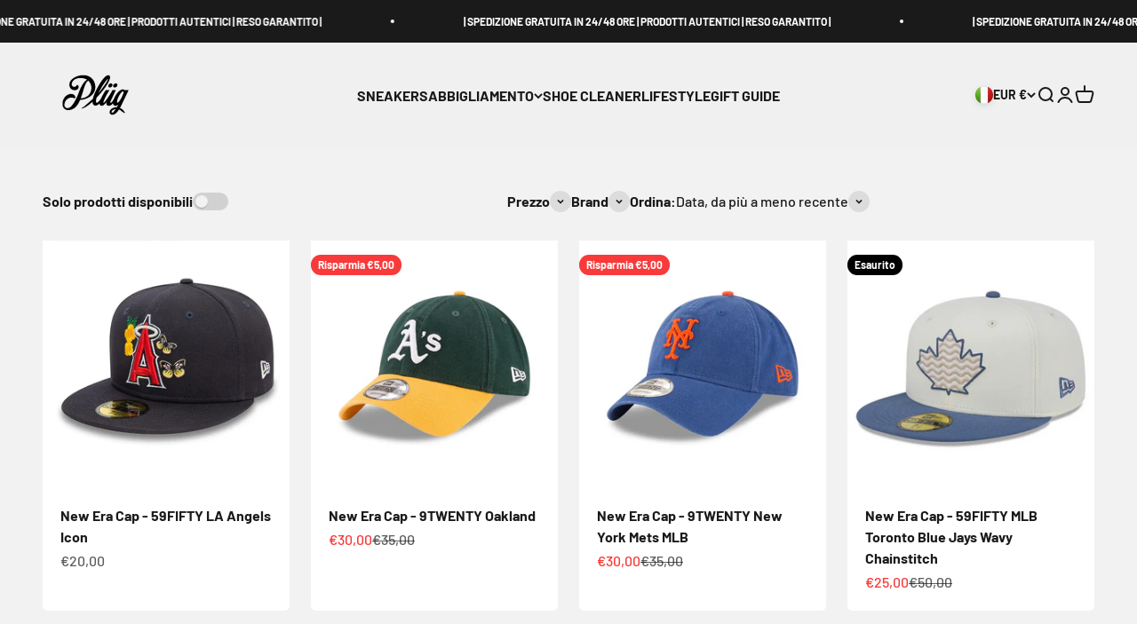

--- FILE ---
content_type: text/html; charset=utf-8
request_url: https://plug-shop.com/collections/cappelli
body_size: 35487
content:
<!doctype html>

<html class="no-js" lang="it" dir="ltr">
  <head>
<!-- Google Tag Manager -->
<script>(function(w,d,s,l,i){w[l]=w[l]||[];w[l].push({'gtm.start':
new Date().getTime(),event:'gtm.js'});var f=d.getElementsByTagName(s)[0],
j=d.createElement(s),dl=l!='dataLayer'?'&l='+l:'';j.async=true;j.src=
'https://www.googletagmanager.com/gtm.js?id='+i+dl;f.parentNode.insertBefore(j,f);
})(window,document,'script','dataLayer','GTM-P39F34L');</script>
<!-- End Google Tag Manager -->
    <meta charset="utf-8">
    <meta name="viewport" content="width=device-width, initial-scale=1.0, height=device-height, minimum-scale=1.0, maximum-scale=1.0">
    <meta name="theme-color" content="#f0f0f0">

    <title>Cappelli</title><link rel="canonical" href="https://plug-shop.com/collections/cappelli"><link rel="shortcut icon" href="//plug-shop.com/cdn/shop/files/unnamed_32x32_ec62d765-1980-4fc0-b6da-7a3472e323e1.png?v=1632993162&width=96">
      <link rel="apple-touch-icon" href="//plug-shop.com/cdn/shop/files/unnamed_32x32_ec62d765-1980-4fc0-b6da-7a3472e323e1.png?v=1632993162&width=180"><link rel="preconnect" href="https://cdn.shopify.com">
    <link rel="preconnect" href="https://fonts.shopifycdn.com" crossorigin>
    <link rel="dns-prefetch" href="https://productreviews.shopifycdn.com"><link rel="modulepreload" href="//plug-shop.com/cdn/shop/t/16/assets/vendor.min.js?v=161072099565793977701680288529" as="script">
    <link rel="modulepreload" href="//plug-shop.com/cdn/shop/t/16/assets/theme.js?v=40928005440939034711696079950" as="script">
    <link rel="modulepreload" href="//plug-shop.com/cdn/shop/t/16/assets/sections.js?v=133526792372242163641696318593" as="script"><link rel="preload" href="//plug-shop.com/cdn/fonts/barlow/barlow_n7.691d1d11f150e857dcbc1c10ef03d825bc378d81.woff2" as="font" type="font/woff2" crossorigin><link rel="preload" href="//plug-shop.com/cdn/fonts/barlow/barlow_n5.a193a1990790eba0cc5cca569d23799830e90f07.woff2" as="font" type="font/woff2" crossorigin><meta property="og:type" content="website">
  <meta property="og:title" content="Cappelli"><meta property="og:image" content="http://plug-shop.com/cdn/shop/files/unnamed_1_360x_1_130x_f37dc4ec-08f4-4d1f-92ef-66b0ca11eec3.png?v=1588013530&width=2048">
  <meta property="og:image:secure_url" content="https://plug-shop.com/cdn/shop/files/unnamed_1_360x_1_130x_f37dc4ec-08f4-4d1f-92ef-66b0ca11eec3.png?v=1588013530&width=2048">
  <meta property="og:image:width" content="130">
  <meta property="og:image:height" content="55"><meta property="og:url" content="https://plug-shop.com/collections/cappelli">
<meta property="og:site_name" content="PLUG SHOP"><meta name="twitter:card" content="summary"><meta name="twitter:title" content="Cappelli">
  <meta name="twitter:description" content=""><meta name="twitter:image" content="https://plug-shop.com/cdn/shop/files/unnamed_1_360x_1_130x_f37dc4ec-08f4-4d1f-92ef-66b0ca11eec3.png?crop=center&height=1200&v=1588013530&width=1200">
  <meta name="twitter:image:alt" content="">


  <script type="application/ld+json">
  {
    "@context": "https://schema.org",
    "@type": "BreadcrumbList",
  "itemListElement": [{
      "@type": "ListItem",
      "position": 1,
      "name": "Home",
      "item": "https://plug-shop.com"
    },{
          "@type": "ListItem",
          "position": 2,
          "name": "Cappelli",
          "item": "https://plug-shop.com/collections/cappelli"
        }]
  }
  </script>

<style>/* Typography (heading) */
  @font-face {
  font-family: Barlow;
  font-weight: 700;
  font-style: normal;
  font-display: fallback;
  src: url("//plug-shop.com/cdn/fonts/barlow/barlow_n7.691d1d11f150e857dcbc1c10ef03d825bc378d81.woff2") format("woff2"),
       url("//plug-shop.com/cdn/fonts/barlow/barlow_n7.4fdbb1cb7da0e2c2f88492243ffa2b4f91924840.woff") format("woff");
}

@font-face {
  font-family: Barlow;
  font-weight: 700;
  font-style: italic;
  font-display: fallback;
  src: url("//plug-shop.com/cdn/fonts/barlow/barlow_i7.50e19d6cc2ba5146fa437a5a7443c76d5d730103.woff2") format("woff2"),
       url("//plug-shop.com/cdn/fonts/barlow/barlow_i7.47e9f98f1b094d912e6fd631cc3fe93d9f40964f.woff") format("woff");
}

/* Typography (body) */
  @font-face {
  font-family: Barlow;
  font-weight: 500;
  font-style: normal;
  font-display: fallback;
  src: url("//plug-shop.com/cdn/fonts/barlow/barlow_n5.a193a1990790eba0cc5cca569d23799830e90f07.woff2") format("woff2"),
       url("//plug-shop.com/cdn/fonts/barlow/barlow_n5.ae31c82169b1dc0715609b8cc6a610b917808358.woff") format("woff");
}

@font-face {
  font-family: Barlow;
  font-weight: 500;
  font-style: italic;
  font-display: fallback;
  src: url("//plug-shop.com/cdn/fonts/barlow/barlow_i5.714d58286997b65cd479af615cfa9bb0a117a573.woff2") format("woff2"),
       url("//plug-shop.com/cdn/fonts/barlow/barlow_i5.0120f77e6447d3b5df4bbec8ad8c2d029d87fb21.woff") format("woff");
}

@font-face {
  font-family: Barlow;
  font-weight: 700;
  font-style: normal;
  font-display: fallback;
  src: url("//plug-shop.com/cdn/fonts/barlow/barlow_n7.691d1d11f150e857dcbc1c10ef03d825bc378d81.woff2") format("woff2"),
       url("//plug-shop.com/cdn/fonts/barlow/barlow_n7.4fdbb1cb7da0e2c2f88492243ffa2b4f91924840.woff") format("woff");
}

@font-face {
  font-family: Barlow;
  font-weight: 700;
  font-style: italic;
  font-display: fallback;
  src: url("//plug-shop.com/cdn/fonts/barlow/barlow_i7.50e19d6cc2ba5146fa437a5a7443c76d5d730103.woff2") format("woff2"),
       url("//plug-shop.com/cdn/fonts/barlow/barlow_i7.47e9f98f1b094d912e6fd631cc3fe93d9f40964f.woff") format("woff");
}

:root {
    /**
     * ---------------------------------------------------------------------
     * SPACING VARIABLES
     *
     * We are using a spacing inspired from frameworks like Tailwind CSS.
     * ---------------------------------------------------------------------
     */
    --spacing-0-5: 0.125rem; /* 2px */
    --spacing-1: 0.25rem; /* 4px */
    --spacing-1-5: 0.375rem; /* 6px */
    --spacing-2: 0.5rem; /* 8px */
    --spacing-2-5: 0.625rem; /* 10px */
    --spacing-3: 0.75rem; /* 12px */
    --spacing-3-5: 0.875rem; /* 14px */
    --spacing-4: 1rem; /* 16px */
    --spacing-4-5: 1.125rem; /* 18px */
    --spacing-5: 1.25rem; /* 20px */
    --spacing-5-5: 1.375rem; /* 22px */
    --spacing-6: 1.5rem; /* 24px */
    --spacing-6-5: 1.625rem; /* 26px */
    --spacing-7: 1.75rem; /* 28px */
    --spacing-7-5: 1.875rem; /* 30px */
    --spacing-8: 2rem; /* 32px */
    --spacing-8-5: 2.125rem; /* 34px */
    --spacing-9: 2.25rem; /* 36px */
    --spacing-9-5: 2.375rem; /* 38px */
    --spacing-10: 2.5rem; /* 40px */
    --spacing-11: 2.75rem; /* 44px */
    --spacing-12: 3rem; /* 48px */
    --spacing-14: 3.5rem; /* 56px */
    --spacing-16: 4rem; /* 64px */
    --spacing-18: 4.5rem; /* 72px */
    --spacing-20: 5rem; /* 80px */
    --spacing-24: 6rem; /* 96px */
    --spacing-28: 7rem; /* 112px */
    --spacing-32: 8rem; /* 128px */
    --spacing-36: 9rem; /* 144px */
    --spacing-40: 10rem; /* 160px */
    --spacing-44: 11rem; /* 176px */
    --spacing-48: 12rem; /* 192px */
    --spacing-52: 13rem; /* 208px */
    --spacing-56: 14rem; /* 224px */
    --spacing-60: 15rem; /* 240px */
    --spacing-64: 16rem; /* 256px */
    --spacing-72: 18rem; /* 288px */
    --spacing-80: 20rem; /* 320px */
    --spacing-96: 24rem; /* 384px */

    /* Container */
    --container-max-width: 1600px;
    --container-narrow-max-width: 1350px;
    --container-gutter: var(--spacing-5);
    --section-outer-spacing-block: var(--spacing-12);
    --section-inner-max-spacing-block: var(--spacing-10);
    --section-inner-spacing-inline: var(--container-gutter);
    --section-stack-spacing-block: var(--spacing-8);

    /* Grid gutter */
    --grid-gutter: var(--spacing-5);

    /* Product list settings */
    --product-list-row-gap: var(--spacing-8);
    --product-list-column-gap: var(--grid-gutter);

    /* Form settings */
    --input-gap: var(--spacing-2);
    --input-height: 2.625rem;
    --input-padding-inline: var(--spacing-4);

    /* Other sizes */
    --sticky-area-height: calc(var(--sticky-announcement-bar-enabled, 0) * var(--announcement-bar-height, 0px) + var(--sticky-header-enabled, 0) * var(--header-height, 0px));

    /* RTL support */
    --transform-logical-flip: 1;
    --transform-origin-start: left;
    --transform-origin-end: right;

    /**
     * ---------------------------------------------------------------------
     * TYPOGRAPHY
     * ---------------------------------------------------------------------
     */

    /* Font properties */
    --heading-font-family: Barlow, sans-serif;
    --heading-font-weight: 700;
    --heading-font-style: normal;
    --heading-text-transform: normal;
    --heading-letter-spacing: -0.02em;
    --text-font-family: Barlow, sans-serif;
    --text-font-weight: 500;
    --text-font-style: normal;
    --text-letter-spacing: 0.0em;

    /* Font sizes */
    --text-h0: 3rem;
    --text-h1: 2.5rem;
    --text-h2: 2rem;
    --text-h3: 1.5rem;
    --text-h4: 1.375rem;
    --text-h5: 1.125rem;
    --text-h6: 1rem;
    --text-xs: 0.6875rem;
    --text-sm: 0.75rem;
    --text-base: 0.875rem;
    --text-lg: 1.125rem;

    /**
     * ---------------------------------------------------------------------
     * COLORS
     * ---------------------------------------------------------------------
     */

    /* Color settings */--accent: 26 26 26;
    --text-primary: 26 26 26;
    --background-primary: 242 242 242;
    --dialog-background: 255 255 255;
    --border-color: var(--text-color, var(--text-primary)) / 0.12;

    /* Button colors */
    --button-background-primary: 26 26 26;
    --button-text-primary: 255 255 255;
    --button-background-secondary: 0 163 65;
    --button-text-secondary: 26 26 26;

    /* Status colors */
    --success-background: 224 244 232;
    --success-text: 0 163 65;
    --warning-background: 255 246 233;
    --warning-text: 255 183 74;
    --error-background: 254 231 231;
    --error-text: 248 58 58;

    /* Product colors */
    --on-sale-text: 248 58 58;
    --on-sale-badge-background: 248 58 58;
    --on-sale-badge-text: 255 255 255;
    --sold-out-badge-background: 0 0 0;
    --sold-out-badge-text: 255 255 255;
    --primary-badge-background: 128 60 238;
    --primary-badge-text: 255 255 255;
    --star-color: 255 183 74;
    --product-card-background: 255 255 255;
    --product-card-text: 26 26 26;

    /* Header colors */
    --header-background: 240 240 240;
    --header-text: 26 26 26;

    /* Footer colors */
    --footer-background: 255 255 255;
    --footer-text: 26 26 26;

    /* Rounded variables (used for border radius) */
    --rounded-xs: 0.25rem;
    --rounded-sm: 0.375rem;
    --rounded: 0.75rem;
    --rounded-lg: 1.5rem;
    --rounded-full: 9999px;

    --rounded-button: 3.75rem;
    --rounded-input: 0.5rem;

    /* Box shadow */
    --shadow-sm: 0 2px 8px rgb(var(--text-primary) / 0.1);
    --shadow: 0 5px 15px rgb(var(--text-primary) / 0.1);
    --shadow-md: 0 5px 30px rgb(var(--text-primary) / 0.1);
    --shadow-block: 0px 18px 50px rgb(var(--text-primary) / 0.1);

    /**
     * ---------------------------------------------------------------------
     * OTHER
     * ---------------------------------------------------------------------
     */

    --cursor-close-svg-url: url(//plug-shop.com/cdn/shop/t/16/assets/cursor-close.svg?v=147174565022153725511680288547);
    --cursor-zoom-in-svg-url: url(//plug-shop.com/cdn/shop/t/16/assets/cursor-zoom-in.svg?v=154953035094101115921680288547);
    --cursor-zoom-out-svg-url: url(//plug-shop.com/cdn/shop/t/16/assets/cursor-zoom-out.svg?v=16155520337305705181680288547);
    --checkmark-svg-url: url(//plug-shop.com/cdn/shop/t/16/assets/checkmark.svg?v=77552481021870063511680288547);
  }

  [dir="rtl"]:root {
    /* RTL support */
    --transform-logical-flip: -1;
    --transform-origin-start: right;
    --transform-origin-end: left;
  }

  @media screen and (min-width: 700px) {
    :root {
      /* Typography (font size) */
      --text-h0: 4rem;
      --text-h1: 3rem;
      --text-h2: 2.5rem;
      --text-h3: 2rem;
      --text-h4: 1.625rem;
      --text-h5: 1.25rem;
      --text-h6: 1.125rem;

      --text-xs: 0.75rem;
      --text-sm: 0.875rem;
      --text-base: 1.0rem;
      --text-lg: 1.25rem;

      /* Spacing */
      --container-gutter: 2rem;
      --section-outer-spacing-block: var(--spacing-16);
      --section-inner-max-spacing-block: var(--spacing-12);
      --section-inner-spacing-inline: var(--spacing-12);
      --section-stack-spacing-block: var(--spacing-12);

      /* Grid gutter */
      --grid-gutter: var(--spacing-6);

      /* Product list settings */
      --product-list-row-gap: var(--spacing-12);

      /* Form settings */
      --input-gap: 1rem;
      --input-height: 3.125rem;
      --input-padding-inline: var(--spacing-5);
    }
  }

  @media screen and (min-width: 1000px) {
    :root {
      /* Spacing settings */
      --container-gutter: var(--spacing-12);
      --section-outer-spacing-block: var(--spacing-18);
      --section-inner-max-spacing-block: var(--spacing-16);
      --section-inner-spacing-inline: var(--spacing-16);
      --section-stack-spacing-block: var(--spacing-12);
    }
  }

  @media screen and (min-width: 1150px) {
    :root {
      /* Spacing settings */
      --container-gutter: var(--spacing-12);
      --section-outer-spacing-block: var(--spacing-20);
      --section-inner-max-spacing-block: var(--spacing-16);
      --section-inner-spacing-inline: var(--spacing-16);
      --section-stack-spacing-block: var(--spacing-12);
    }
  }

  @media screen and (min-width: 1400px) {
    :root {
      /* Typography (font size) */
      --text-h0: 5rem;
      --text-h1: 3.75rem;
      --text-h2: 3rem;
      --text-h3: 2.25rem;
      --text-h4: 2rem;
      --text-h5: 1.5rem;
      --text-h6: 1.25rem;

      --section-outer-spacing-block: var(--spacing-24);
      --section-inner-max-spacing-block: var(--spacing-18);
      --section-inner-spacing-inline: var(--spacing-18);
    }
  }

  @media screen and (min-width: 1600px) {
    :root {
      --section-outer-spacing-block: var(--spacing-24);
      --section-inner-max-spacing-block: var(--spacing-20);
      --section-inner-spacing-inline: var(--spacing-20);
    }
  }

  /**
   * ---------------------------------------------------------------------
   * LIQUID DEPENDANT CSS
   *
   * Our main CSS is Liquid free, but some very specific features depend on
   * theme settings, so we have them here
   * ---------------------------------------------------------------------
   */@media screen and (pointer: fine) {
        .button:not([disabled]):hover, .btn:not([disabled]):hover, .shopify-payment-button__button--unbranded:not([disabled]):hover {
          --button-background-opacity: 0.85;
        }

        .button--subdued:not([disabled]):hover {
          --button-background: var(--text-color) / .05 !important;
        }
      }</style><script>
  document.documentElement.classList.replace('no-js', 'js');

  // This allows to expose several variables to the global scope, to be used in scripts
  window.themeVariables = {
    settings: {
      showPageTransition: true,
      headingApparition: "split_fade",
      pageType: "collection",
      moneyFormat: "€{{amount_with_comma_separator}}",
      moneyWithCurrencyFormat: "€{{amount_with_comma_separator}} EUR",
      currencyCodeEnabled: false,
      cartType: "page",
      showDiscount: true,
      discountMode: "saving"
    },

    strings: {
      accessibilityClose: "Chiudi",
      accessibilityNext: "Successivo",
      accessibilityPrevious: "Precedente",
      addToCartButton: "Aggiungi al carrello",
      soldOutButton: "Esaurito",
      preOrderButton: "Pre-ordina",
      unavailableButton: "Non disponibile",
      closeGallery: "Chiudi galleria immagini",
      zoomGallery: "Ingrandisci immagine",
      errorGallery: "L\u0026#39;immagine non può essere caricata",
      soldOutBadge: "Esaurito",
      discountBadge: "Risparmia @@",
      sku: "SKU:",
      searchNoResults: "Non sono stati trovati risultati per \u0026quot;{{ terms }}\u0026quot;",
      addOrderNote: "Aggiungi una nota all\u0026#39;ordine",
      editOrderNote: "Modifica nota dell\u0026#39;ordine",
      shippingEstimatorNoResults: "Siamo spiacenti, non spediamo nella tua zona.",
      shippingEstimatorOneResult: "1 opzione spedizione disponibile per il tuo indirizzo:",
      shippingEstimatorMultipleResults: "Multiple opzioni spedizione disponibili per il tuo indirizzo:",
      shippingEstimatorError: "C\u0026#39;è stato un errore nel calcolo delle opzioni spedizione:"
    },

    breakpoints: {
      'sm': 'screen and (min-width: 700px)',
      'md': 'screen and (min-width: 1000px)',
      'lg': 'screen and (min-width: 1150px)',
      'xl': 'screen and (min-width: 1400px)',

      'sm-max': 'screen and (max-width: 699px)',
      'md-max': 'screen and (max-width: 999px)',
      'lg-max': 'screen and (max-width: 1149px)',
      'xl-max': 'screen and (max-width: 1399px)'
    }
  };window.addEventListener('DOMContentLoaded', () => {
      const isReloaded = (window.performance.navigation && window.performance.navigation.type === 1) || window.performance.getEntriesByType('navigation').map((nav) => nav.type).includes('reload');

      if ('animate' in document.documentElement && window.matchMedia('(prefers-reduced-motion: no-preference)').matches && document.referrer.includes(location.host) && !isReloaded) {
        document.body.animate({opacity: [0, 1]}, {duration: 115, fill: 'forwards'});
      }
    });

    window.addEventListener('pageshow', (event) => {
      document.body.classList.remove('page-transition');

      if (event.persisted) {
        document.body.animate({opacity: [0, 1]}, {duration: 0, fill: 'forwards'});
      }
    });// For detecting native share
  document.documentElement.classList.add(`native-share--${navigator.share ? 'enabled' : 'disabled'}`);</script><script type="module" src="//plug-shop.com/cdn/shop/t/16/assets/vendor.min.js?v=161072099565793977701680288529"></script>
    <script type="module" src="//plug-shop.com/cdn/shop/t/16/assets/theme.js?v=40928005440939034711696079950"></script>
    <script type="module" src="//plug-shop.com/cdn/shop/t/16/assets/sections.js?v=133526792372242163641696318593"></script>

    <script>window.performance && window.performance.mark && window.performance.mark('shopify.content_for_header.start');</script><meta name="google-site-verification" content="dQ27SDag5sl6WCEdW6dL_guimimRE1jHddoB42c16hg">
<meta id="shopify-digital-wallet" name="shopify-digital-wallet" content="/16413720640/digital_wallets/dialog">
<meta name="shopify-checkout-api-token" content="c24d1d544c6f74fce6cb609bd72795ee">
<meta id="in-context-paypal-metadata" data-shop-id="16413720640" data-venmo-supported="false" data-environment="production" data-locale="it_IT" data-paypal-v4="true" data-currency="EUR">
<link rel="alternate" type="application/atom+xml" title="Feed" href="/collections/cappelli.atom" />
<link rel="next" href="/collections/cappelli?page=2">
<link rel="alternate" hreflang="x-default" href="https://plug-shop.com/collections/cappelli">
<link rel="alternate" hreflang="it" href="https://plug-shop.com/collections/cappelli">
<link rel="alternate" hreflang="it-FR" href="https://plug-shop.com/it-fr/collections/cappelli">
<link rel="alternate" type="application/json+oembed" href="https://plug-shop.com/collections/cappelli.oembed">
<script async="async" src="/checkouts/internal/preloads.js?locale=it-IT"></script>
<script id="shopify-features" type="application/json">{"accessToken":"c24d1d544c6f74fce6cb609bd72795ee","betas":["rich-media-storefront-analytics"],"domain":"plug-shop.com","predictiveSearch":true,"shopId":16413720640,"locale":"it"}</script>
<script>var Shopify = Shopify || {};
Shopify.shop = "plugshop-it.myshopify.com";
Shopify.locale = "it";
Shopify.currency = {"active":"EUR","rate":"1.0"};
Shopify.country = "IT";
Shopify.theme = {"name":"Copia aggiornata di Copia aggiornata di Impact","id":146852118875,"schema_name":"Impact","schema_version":"4.0.2","theme_store_id":1190,"role":"main"};
Shopify.theme.handle = "null";
Shopify.theme.style = {"id":null,"handle":null};
Shopify.cdnHost = "plug-shop.com/cdn";
Shopify.routes = Shopify.routes || {};
Shopify.routes.root = "/";</script>
<script type="module">!function(o){(o.Shopify=o.Shopify||{}).modules=!0}(window);</script>
<script>!function(o){function n(){var o=[];function n(){o.push(Array.prototype.slice.apply(arguments))}return n.q=o,n}var t=o.Shopify=o.Shopify||{};t.loadFeatures=n(),t.autoloadFeatures=n()}(window);</script>
<script id="shop-js-analytics" type="application/json">{"pageType":"collection"}</script>
<script defer="defer" async type="module" src="//plug-shop.com/cdn/shopifycloud/shop-js/modules/v2/client.init-shop-cart-sync_dvfQaB1V.it.esm.js"></script>
<script defer="defer" async type="module" src="//plug-shop.com/cdn/shopifycloud/shop-js/modules/v2/chunk.common_BW-OJwDu.esm.js"></script>
<script defer="defer" async type="module" src="//plug-shop.com/cdn/shopifycloud/shop-js/modules/v2/chunk.modal_CX4jaIRf.esm.js"></script>
<script type="module">
  await import("//plug-shop.com/cdn/shopifycloud/shop-js/modules/v2/client.init-shop-cart-sync_dvfQaB1V.it.esm.js");
await import("//plug-shop.com/cdn/shopifycloud/shop-js/modules/v2/chunk.common_BW-OJwDu.esm.js");
await import("//plug-shop.com/cdn/shopifycloud/shop-js/modules/v2/chunk.modal_CX4jaIRf.esm.js");

  window.Shopify.SignInWithShop?.initShopCartSync?.({"fedCMEnabled":true,"windoidEnabled":true});

</script>
<script>(function() {
  var isLoaded = false;
  function asyncLoad() {
    if (isLoaded) return;
    isLoaded = true;
    var urls = ["https:\/\/cdn.weglot.com\/weglot_script_tag.js?shop=plugshop-it.myshopify.com","https:\/\/cdn.jsdelivr.net\/gh\/apphq\/slidecart-dist@master\/slidecarthq-forward.js?4\u0026shop=plugshop-it.myshopify.com","https:\/\/cdn.shopify.com\/s\/files\/1\/0683\/1371\/0892\/files\/splmn-shopify-prod-August-31.min.js?v=1693985059\u0026shop=plugshop-it.myshopify.com","https:\/\/js.smile.io\/v1\/smile-shopify.js?shop=plugshop-it.myshopify.com","https:\/\/ecommplugins-scripts.trustpilot.com\/v2.1\/js\/header.min.js?settings=eyJrZXkiOiIwVkVDWlcwTFFnVEZHN05nIn0=\u0026v=2.5\u0026shop=plugshop-it.myshopify.com","https:\/\/ecommplugins-trustboxsettings.trustpilot.com\/plugshop-it.myshopify.com.js?settings=1681830542591\u0026shop=plugshop-it.myshopify.com","https:\/\/s3.eu-west-1.amazonaws.com\/production-klarna-il-shopify-osm\/a6c5e37d3b587ca7438f15aa90b429b47085a035\/plugshop-it.myshopify.com-1708619234984.js?shop=plugshop-it.myshopify.com"];
    for (var i = 0; i < urls.length; i++) {
      var s = document.createElement('script');
      s.type = 'text/javascript';
      s.async = true;
      s.src = urls[i];
      var x = document.getElementsByTagName('script')[0];
      x.parentNode.insertBefore(s, x);
    }
  };
  if(window.attachEvent) {
    window.attachEvent('onload', asyncLoad);
  } else {
    window.addEventListener('load', asyncLoad, false);
  }
})();</script>
<script id="__st">var __st={"a":16413720640,"offset":3600,"reqid":"78eedd60-d0b8-4243-b51a-30e4756e3268-1769105609","pageurl":"plug-shop.com\/collections\/cappelli","u":"f1fdc882c5da","p":"collection","rtyp":"collection","rid":238472036515};</script>
<script>window.ShopifyPaypalV4VisibilityTracking = true;</script>
<script id="captcha-bootstrap">!function(){'use strict';const t='contact',e='account',n='new_comment',o=[[t,t],['blogs',n],['comments',n],[t,'customer']],c=[[e,'customer_login'],[e,'guest_login'],[e,'recover_customer_password'],[e,'create_customer']],r=t=>t.map((([t,e])=>`form[action*='/${t}']:not([data-nocaptcha='true']) input[name='form_type'][value='${e}']`)).join(','),a=t=>()=>t?[...document.querySelectorAll(t)].map((t=>t.form)):[];function s(){const t=[...o],e=r(t);return a(e)}const i='password',u='form_key',d=['recaptcha-v3-token','g-recaptcha-response','h-captcha-response',i],f=()=>{try{return window.sessionStorage}catch{return}},m='__shopify_v',_=t=>t.elements[u];function p(t,e,n=!1){try{const o=window.sessionStorage,c=JSON.parse(o.getItem(e)),{data:r}=function(t){const{data:e,action:n}=t;return t[m]||n?{data:e,action:n}:{data:t,action:n}}(c);for(const[e,n]of Object.entries(r))t.elements[e]&&(t.elements[e].value=n);n&&o.removeItem(e)}catch(o){console.error('form repopulation failed',{error:o})}}const l='form_type',E='cptcha';function T(t){t.dataset[E]=!0}const w=window,h=w.document,L='Shopify',v='ce_forms',y='captcha';let A=!1;((t,e)=>{const n=(g='f06e6c50-85a8-45c8-87d0-21a2b65856fe',I='https://cdn.shopify.com/shopifycloud/storefront-forms-hcaptcha/ce_storefront_forms_captcha_hcaptcha.v1.5.2.iife.js',D={infoText:'Protetto da hCaptcha',privacyText:'Privacy',termsText:'Termini'},(t,e,n)=>{const o=w[L][v],c=o.bindForm;if(c)return c(t,g,e,D).then(n);var r;o.q.push([[t,g,e,D],n]),r=I,A||(h.body.append(Object.assign(h.createElement('script'),{id:'captcha-provider',async:!0,src:r})),A=!0)});var g,I,D;w[L]=w[L]||{},w[L][v]=w[L][v]||{},w[L][v].q=[],w[L][y]=w[L][y]||{},w[L][y].protect=function(t,e){n(t,void 0,e),T(t)},Object.freeze(w[L][y]),function(t,e,n,w,h,L){const[v,y,A,g]=function(t,e,n){const i=e?o:[],u=t?c:[],d=[...i,...u],f=r(d),m=r(i),_=r(d.filter((([t,e])=>n.includes(e))));return[a(f),a(m),a(_),s()]}(w,h,L),I=t=>{const e=t.target;return e instanceof HTMLFormElement?e:e&&e.form},D=t=>v().includes(t);t.addEventListener('submit',(t=>{const e=I(t);if(!e)return;const n=D(e)&&!e.dataset.hcaptchaBound&&!e.dataset.recaptchaBound,o=_(e),c=g().includes(e)&&(!o||!o.value);(n||c)&&t.preventDefault(),c&&!n&&(function(t){try{if(!f())return;!function(t){const e=f();if(!e)return;const n=_(t);if(!n)return;const o=n.value;o&&e.removeItem(o)}(t);const e=Array.from(Array(32),(()=>Math.random().toString(36)[2])).join('');!function(t,e){_(t)||t.append(Object.assign(document.createElement('input'),{type:'hidden',name:u})),t.elements[u].value=e}(t,e),function(t,e){const n=f();if(!n)return;const o=[...t.querySelectorAll(`input[type='${i}']`)].map((({name:t})=>t)),c=[...d,...o],r={};for(const[a,s]of new FormData(t).entries())c.includes(a)||(r[a]=s);n.setItem(e,JSON.stringify({[m]:1,action:t.action,data:r}))}(t,e)}catch(e){console.error('failed to persist form',e)}}(e),e.submit())}));const S=(t,e)=>{t&&!t.dataset[E]&&(n(t,e.some((e=>e===t))),T(t))};for(const o of['focusin','change'])t.addEventListener(o,(t=>{const e=I(t);D(e)&&S(e,y())}));const B=e.get('form_key'),M=e.get(l),P=B&&M;t.addEventListener('DOMContentLoaded',(()=>{const t=y();if(P)for(const e of t)e.elements[l].value===M&&p(e,B);[...new Set([...A(),...v().filter((t=>'true'===t.dataset.shopifyCaptcha))])].forEach((e=>S(e,t)))}))}(h,new URLSearchParams(w.location.search),n,t,e,['guest_login'])})(!0,!0)}();</script>
<script integrity="sha256-4kQ18oKyAcykRKYeNunJcIwy7WH5gtpwJnB7kiuLZ1E=" data-source-attribution="shopify.loadfeatures" defer="defer" src="//plug-shop.com/cdn/shopifycloud/storefront/assets/storefront/load_feature-a0a9edcb.js" crossorigin="anonymous"></script>
<script data-source-attribution="shopify.dynamic_checkout.dynamic.init">var Shopify=Shopify||{};Shopify.PaymentButton=Shopify.PaymentButton||{isStorefrontPortableWallets:!0,init:function(){window.Shopify.PaymentButton.init=function(){};var t=document.createElement("script");t.src="https://plug-shop.com/cdn/shopifycloud/portable-wallets/latest/portable-wallets.it.js",t.type="module",document.head.appendChild(t)}};
</script>
<script data-source-attribution="shopify.dynamic_checkout.buyer_consent">
  function portableWalletsHideBuyerConsent(e){var t=document.getElementById("shopify-buyer-consent"),n=document.getElementById("shopify-subscription-policy-button");t&&n&&(t.classList.add("hidden"),t.setAttribute("aria-hidden","true"),n.removeEventListener("click",e))}function portableWalletsShowBuyerConsent(e){var t=document.getElementById("shopify-buyer-consent"),n=document.getElementById("shopify-subscription-policy-button");t&&n&&(t.classList.remove("hidden"),t.removeAttribute("aria-hidden"),n.addEventListener("click",e))}window.Shopify?.PaymentButton&&(window.Shopify.PaymentButton.hideBuyerConsent=portableWalletsHideBuyerConsent,window.Shopify.PaymentButton.showBuyerConsent=portableWalletsShowBuyerConsent);
</script>
<script data-source-attribution="shopify.dynamic_checkout.cart.bootstrap">document.addEventListener("DOMContentLoaded",(function(){function t(){return document.querySelector("shopify-accelerated-checkout-cart, shopify-accelerated-checkout")}if(t())Shopify.PaymentButton.init();else{new MutationObserver((function(e,n){t()&&(Shopify.PaymentButton.init(),n.disconnect())})).observe(document.body,{childList:!0,subtree:!0})}}));
</script>
<link id="shopify-accelerated-checkout-styles" rel="stylesheet" media="screen" href="https://plug-shop.com/cdn/shopifycloud/portable-wallets/latest/accelerated-checkout-backwards-compat.css" crossorigin="anonymous">
<style id="shopify-accelerated-checkout-cart">
        #shopify-buyer-consent {
  margin-top: 1em;
  display: inline-block;
  width: 100%;
}

#shopify-buyer-consent.hidden {
  display: none;
}

#shopify-subscription-policy-button {
  background: none;
  border: none;
  padding: 0;
  text-decoration: underline;
  font-size: inherit;
  cursor: pointer;
}

#shopify-subscription-policy-button::before {
  box-shadow: none;
}

      </style>

<script>window.performance && window.performance.mark && window.performance.mark('shopify.content_for_header.end');</script>
<link href="//plug-shop.com/cdn/shop/t/16/assets/theme.css?v=95031530626871475341699975448" rel="stylesheet" type="text/css" media="all" /><!-- BEGIN app block: shopify://apps/klaviyo-email-marketing-sms/blocks/klaviyo-onsite-embed/2632fe16-c075-4321-a88b-50b567f42507 -->












  <script async src="https://static.klaviyo.com/onsite/js/Wx9Qqs/klaviyo.js?company_id=Wx9Qqs"></script>
  <script>!function(){if(!window.klaviyo){window._klOnsite=window._klOnsite||[];try{window.klaviyo=new Proxy({},{get:function(n,i){return"push"===i?function(){var n;(n=window._klOnsite).push.apply(n,arguments)}:function(){for(var n=arguments.length,o=new Array(n),w=0;w<n;w++)o[w]=arguments[w];var t="function"==typeof o[o.length-1]?o.pop():void 0,e=new Promise((function(n){window._klOnsite.push([i].concat(o,[function(i){t&&t(i),n(i)}]))}));return e}}})}catch(n){window.klaviyo=window.klaviyo||[],window.klaviyo.push=function(){var n;(n=window._klOnsite).push.apply(n,arguments)}}}}();</script>

  




  <script>
    window.klaviyoReviewsProductDesignMode = false
  </script>







<!-- END app block --><!-- BEGIN app block: shopify://apps/dc-order-limits/blocks/preorder-app-embed/31798c03-8451-4b34-b6bd-53a41ce1a967 --><script id="dash-preorder-data">
  window.DashPreorders = {
    productVariants: {
      <!-- BEGIN app snippet: product-preorder-json -->
  
  48534725001563 : {
    id: 48534725001563,
    title: '6 7/8',
    inventoryQuantity: 0,
    inventoryPolicy: 'deny',
    sellingPlans: [],
    
      preorderActive: false,
      shippingDate: null,
      shippingDateFormatted: null,
      preorderLimit: null,
      preorderType: null
    
  },

  
  48534725034331 : {
    id: 48534725034331,
    title: '7',
    inventoryQuantity: 0,
    inventoryPolicy: 'deny',
    sellingPlans: [],
    
      preorderActive: false,
      shippingDate: null,
      shippingDateFormatted: null,
      preorderLimit: null,
      preorderType: null
    
  },

  
  48534725067099 : {
    id: 48534725067099,
    title: '7 1/8',
    inventoryQuantity: 1,
    inventoryPolicy: 'deny',
    sellingPlans: [],
    
      preorderActive: false,
      shippingDate: null,
      shippingDateFormatted: null,
      preorderLimit: null,
      preorderType: null
    
  },

  
  48534725099867 : {
    id: 48534725099867,
    title: '7 1/4',
    inventoryQuantity: 0,
    inventoryPolicy: 'deny',
    sellingPlans: [],
    
      preorderActive: false,
      shippingDate: null,
      shippingDateFormatted: null,
      preorderLimit: null,
      preorderType: null
    
  },

  
  48534725132635 : {
    id: 48534725132635,
    title: '7 3/8',
    inventoryQuantity: 1,
    inventoryPolicy: 'deny',
    sellingPlans: [],
    
      preorderActive: false,
      shippingDate: null,
      shippingDateFormatted: null,
      preorderLimit: null,
      preorderType: null
    
  },

  
  48534725165403 : {
    id: 48534725165403,
    title: '7 1/2',
    inventoryQuantity: 0,
    inventoryPolicy: 'deny',
    sellingPlans: [],
    
      preorderActive: false,
      shippingDate: null,
      shippingDateFormatted: null,
      preorderLimit: null,
      preorderType: null
    
  },

  
  48534725198171 : {
    id: 48534725198171,
    title: '7 5/8',
    inventoryQuantity: 0,
    inventoryPolicy: 'deny',
    sellingPlans: [],
    
      preorderActive: false,
      shippingDate: null,
      shippingDateFormatted: null,
      preorderLimit: null,
      preorderType: null
    
  },

<!-- END app snippet --><!-- BEGIN app snippet: product-preorder-json -->
  
  48534651994459 : {
    id: 48534651994459,
    title: 'Taglia unica',
    inventoryQuantity: 4,
    inventoryPolicy: 'deny',
    sellingPlans: [],
    
      preorderActive: false,
      shippingDate: null,
      shippingDateFormatted: null,
      preorderLimit: null,
      preorderType: null
    
  },

<!-- END app snippet --><!-- BEGIN app snippet: product-preorder-json -->
  
  48534644752731 : {
    id: 48534644752731,
    title: 'Taglia unica',
    inventoryQuantity: 3,
    inventoryPolicy: 'deny',
    sellingPlans: [],
    
      preorderActive: false,
      shippingDate: null,
      shippingDateFormatted: null,
      preorderLimit: null,
      preorderType: null
    
  },

<!-- END app snippet --><!-- BEGIN app snippet: product-preorder-json -->
  
  48477174104411 : {
    id: 48477174104411,
    title: '6 7/8',
    inventoryQuantity: 0,
    inventoryPolicy: 'deny',
    sellingPlans: [],
    
      preorderActive: false,
      shippingDate: null,
      shippingDateFormatted: null,
      preorderLimit: null,
      preorderType: null
    
  },

  
  48477174137179 : {
    id: 48477174137179,
    title: '7',
    inventoryQuantity: 0,
    inventoryPolicy: 'deny',
    sellingPlans: [],
    
      preorderActive: false,
      shippingDate: null,
      shippingDateFormatted: null,
      preorderLimit: null,
      preorderType: null
    
  },

  
  48477174169947 : {
    id: 48477174169947,
    title: '7 1/8',
    inventoryQuantity: 0,
    inventoryPolicy: 'deny',
    sellingPlans: [],
    
      preorderActive: false,
      shippingDate: null,
      shippingDateFormatted: null,
      preorderLimit: null,
      preorderType: null
    
  },

  
  48477174202715 : {
    id: 48477174202715,
    title: '7 1/4',
    inventoryQuantity: 0,
    inventoryPolicy: 'deny',
    sellingPlans: [],
    
      preorderActive: false,
      shippingDate: null,
      shippingDateFormatted: null,
      preorderLimit: null,
      preorderType: null
    
  },

  
  48477174235483 : {
    id: 48477174235483,
    title: '7 3/8',
    inventoryQuantity: 0,
    inventoryPolicy: 'deny',
    sellingPlans: [],
    
      preorderActive: false,
      shippingDate: null,
      shippingDateFormatted: null,
      preorderLimit: null,
      preorderType: null
    
  },

  
  48477174268251 : {
    id: 48477174268251,
    title: '7 1/2',
    inventoryQuantity: 0,
    inventoryPolicy: 'deny',
    sellingPlans: [],
    
      preorderActive: false,
      shippingDate: null,
      shippingDateFormatted: null,
      preorderLimit: null,
      preorderType: null
    
  },

  
  48477174301019 : {
    id: 48477174301019,
    title: '7 5/8',
    inventoryQuantity: 0,
    inventoryPolicy: 'deny',
    sellingPlans: [],
    
      preorderActive: false,
      shippingDate: null,
      shippingDateFormatted: null,
      preorderLimit: null,
      preorderType: null
    
  },

<!-- END app snippet --><!-- BEGIN app snippet: product-preorder-json -->
  
  48305701552475 : {
    id: 48305701552475,
    title: 'Small/Medium',
    inventoryQuantity: 0,
    inventoryPolicy: 'deny',
    sellingPlans: [],
    
      preorderActive: false,
      shippingDate: null,
      shippingDateFormatted: null,
      preorderLimit: null,
      preorderType: null
    
  },

  
  48306778734939 : {
    id: 48306778734939,
    title: 'Medium/Large',
    inventoryQuantity: 0,
    inventoryPolicy: 'deny',
    sellingPlans: [],
    
      preorderActive: false,
      shippingDate: null,
      shippingDateFormatted: null,
      preorderLimit: null,
      preorderType: null
    
  },

<!-- END app snippet --><!-- BEGIN app snippet: product-preorder-json -->
  
  48305653416283 : {
    id: 48305653416283,
    title: 'Small / Medium',
    inventoryQuantity: 0,
    inventoryPolicy: 'deny',
    sellingPlans: [],
    
      preorderActive: false,
      shippingDate: null,
      shippingDateFormatted: null,
      preorderLimit: null,
      preorderType: null
    
  },

  
  48305653449051 : {
    id: 48305653449051,
    title: 'Medium / Large',
    inventoryQuantity: 1,
    inventoryPolicy: 'deny',
    sellingPlans: [],
    
      preorderActive: false,
      shippingDate: null,
      shippingDateFormatted: null,
      preorderLimit: null,
      preorderType: null
    
  },

<!-- END app snippet --><!-- BEGIN app snippet: product-preorder-json -->
  
  48305640898907 : {
    id: 48305640898907,
    title: 'Small / Medium',
    inventoryQuantity: 1,
    inventoryPolicy: 'deny',
    sellingPlans: [],
    
      preorderActive: false,
      shippingDate: null,
      shippingDateFormatted: null,
      preorderLimit: null,
      preorderType: null
    
  },

  
  48305640931675 : {
    id: 48305640931675,
    title: 'Medium / Large',
    inventoryQuantity: 1,
    inventoryPolicy: 'deny',
    sellingPlans: [],
    
      preorderActive: false,
      shippingDate: null,
      shippingDateFormatted: null,
      preorderLimit: null,
      preorderType: null
    
  },

<!-- END app snippet --><!-- BEGIN app snippet: product-preorder-json -->
  
  48305632280923 : {
    id: 48305632280923,
    title: '6 7/8',
    inventoryQuantity: 0,
    inventoryPolicy: 'deny',
    sellingPlans: [],
    
      preorderActive: false,
      shippingDate: null,
      shippingDateFormatted: null,
      preorderLimit: null,
      preorderType: null
    
  },

  
  48305632313691 : {
    id: 48305632313691,
    title: '7',
    inventoryQuantity: 1,
    inventoryPolicy: 'deny',
    sellingPlans: [],
    
      preorderActive: false,
      shippingDate: null,
      shippingDateFormatted: null,
      preorderLimit: null,
      preorderType: null
    
  },

  
  48305632346459 : {
    id: 48305632346459,
    title: '7 1/8',
    inventoryQuantity: 0,
    inventoryPolicy: 'deny',
    sellingPlans: [],
    
      preorderActive: false,
      shippingDate: null,
      shippingDateFormatted: null,
      preorderLimit: null,
      preorderType: null
    
  },

  
  48305632379227 : {
    id: 48305632379227,
    title: '7 1/4',
    inventoryQuantity: 0,
    inventoryPolicy: 'deny',
    sellingPlans: [],
    
      preorderActive: false,
      shippingDate: null,
      shippingDateFormatted: null,
      preorderLimit: null,
      preorderType: null
    
  },

  
  48305632411995 : {
    id: 48305632411995,
    title: '7 3/8',
    inventoryQuantity: 0,
    inventoryPolicy: 'deny',
    sellingPlans: [],
    
      preorderActive: false,
      shippingDate: null,
      shippingDateFormatted: null,
      preorderLimit: null,
      preorderType: null
    
  },

  
  48305632444763 : {
    id: 48305632444763,
    title: '7 1/2',
    inventoryQuantity: 0,
    inventoryPolicy: 'deny',
    sellingPlans: [],
    
      preorderActive: false,
      shippingDate: null,
      shippingDateFormatted: null,
      preorderLimit: null,
      preorderType: null
    
  },

  
  48305632477531 : {
    id: 48305632477531,
    title: '7 5/8',
    inventoryQuantity: 0,
    inventoryPolicy: 'deny',
    sellingPlans: [],
    
      preorderActive: false,
      shippingDate: null,
      shippingDateFormatted: null,
      preorderLimit: null,
      preorderType: null
    
  },

<!-- END app snippet --><!-- BEGIN app snippet: product-preorder-json -->
  
  48305617830235 : {
    id: 48305617830235,
    title: '6 7/8',
    inventoryQuantity: 0,
    inventoryPolicy: 'deny',
    sellingPlans: [],
    
      preorderActive: false,
      shippingDate: null,
      shippingDateFormatted: null,
      preorderLimit: null,
      preorderType: null
    
  },

  
  48305617863003 : {
    id: 48305617863003,
    title: '7',
    inventoryQuantity: 0,
    inventoryPolicy: 'deny',
    sellingPlans: [],
    
      preorderActive: false,
      shippingDate: null,
      shippingDateFormatted: null,
      preorderLimit: null,
      preorderType: null
    
  },

  
  48305617895771 : {
    id: 48305617895771,
    title: '7 1/8',
    inventoryQuantity: 0,
    inventoryPolicy: 'deny',
    sellingPlans: [],
    
      preorderActive: false,
      shippingDate: null,
      shippingDateFormatted: null,
      preorderLimit: null,
      preorderType: null
    
  },

  
  48305617928539 : {
    id: 48305617928539,
    title: '7 1/4',
    inventoryQuantity: 0,
    inventoryPolicy: 'deny',
    sellingPlans: [],
    
      preorderActive: false,
      shippingDate: null,
      shippingDateFormatted: null,
      preorderLimit: null,
      preorderType: null
    
  },

  
  48305617961307 : {
    id: 48305617961307,
    title: '7 3/8',
    inventoryQuantity: 0,
    inventoryPolicy: 'deny',
    sellingPlans: [],
    
      preorderActive: false,
      shippingDate: null,
      shippingDateFormatted: null,
      preorderLimit: null,
      preorderType: null
    
  },

  
  48305617994075 : {
    id: 48305617994075,
    title: '7 1/2',
    inventoryQuantity: 0,
    inventoryPolicy: 'deny',
    sellingPlans: [],
    
      preorderActive: false,
      shippingDate: null,
      shippingDateFormatted: null,
      preorderLimit: null,
      preorderType: null
    
  },

  
  48305618026843 : {
    id: 48305618026843,
    title: '7 5/8',
    inventoryQuantity: 0,
    inventoryPolicy: 'deny',
    sellingPlans: [],
    
      preorderActive: false,
      shippingDate: null,
      shippingDateFormatted: null,
      preorderLimit: null,
      preorderType: null
    
  },

<!-- END app snippet --><!-- BEGIN app snippet: product-preorder-json -->
  
  48305595941211 : {
    id: 48305595941211,
    title: '6 7/8',
    inventoryQuantity: 0,
    inventoryPolicy: 'deny',
    sellingPlans: [],
    
      preorderActive: false,
      shippingDate: null,
      shippingDateFormatted: null,
      preorderLimit: null,
      preorderType: null
    
  },

  
  48305595973979 : {
    id: 48305595973979,
    title: '7',
    inventoryQuantity: 0,
    inventoryPolicy: 'deny',
    sellingPlans: [],
    
      preorderActive: false,
      shippingDate: null,
      shippingDateFormatted: null,
      preorderLimit: null,
      preorderType: null
    
  },

  
  48305596006747 : {
    id: 48305596006747,
    title: '7 1/8',
    inventoryQuantity: 0,
    inventoryPolicy: 'deny',
    sellingPlans: [],
    
      preorderActive: false,
      shippingDate: null,
      shippingDateFormatted: null,
      preorderLimit: null,
      preorderType: null
    
  },

  
  48305596039515 : {
    id: 48305596039515,
    title: '7 1/4',
    inventoryQuantity: 0,
    inventoryPolicy: 'deny',
    sellingPlans: [],
    
      preorderActive: false,
      shippingDate: null,
      shippingDateFormatted: null,
      preorderLimit: null,
      preorderType: null
    
  },

  
  48305596072283 : {
    id: 48305596072283,
    title: '7 3/8',
    inventoryQuantity: 0,
    inventoryPolicy: 'deny',
    sellingPlans: [],
    
      preorderActive: false,
      shippingDate: null,
      shippingDateFormatted: null,
      preorderLimit: null,
      preorderType: null
    
  },

  
  48305596105051 : {
    id: 48305596105051,
    title: '7 1/2',
    inventoryQuantity: 0,
    inventoryPolicy: 'deny',
    sellingPlans: [],
    
      preorderActive: false,
      shippingDate: null,
      shippingDateFormatted: null,
      preorderLimit: null,
      preorderType: null
    
  },

  
  48305596137819 : {
    id: 48305596137819,
    title: '7 5/8',
    inventoryQuantity: 0,
    inventoryPolicy: 'deny',
    sellingPlans: [],
    
      preorderActive: false,
      shippingDate: null,
      shippingDateFormatted: null,
      preorderLimit: null,
      preorderType: null
    
  },

<!-- END app snippet --><!-- BEGIN app snippet: product-preorder-json -->
  
  48305591157083 : {
    id: 48305591157083,
    title: '6 7/8',
    inventoryQuantity: 0,
    inventoryPolicy: 'deny',
    sellingPlans: [],
    
      preorderActive: false,
      shippingDate: null,
      shippingDateFormatted: null,
      preorderLimit: null,
      preorderType: null
    
  },

  
  48305591189851 : {
    id: 48305591189851,
    title: '7',
    inventoryQuantity: 0,
    inventoryPolicy: 'deny',
    sellingPlans: [],
    
      preorderActive: false,
      shippingDate: null,
      shippingDateFormatted: null,
      preorderLimit: null,
      preorderType: null
    
  },

  
  48305591222619 : {
    id: 48305591222619,
    title: '7 1/8',
    inventoryQuantity: 0,
    inventoryPolicy: 'deny',
    sellingPlans: [],
    
      preorderActive: false,
      shippingDate: null,
      shippingDateFormatted: null,
      preorderLimit: null,
      preorderType: null
    
  },

  
  48305591255387 : {
    id: 48305591255387,
    title: '7 1/4',
    inventoryQuantity: 0,
    inventoryPolicy: 'deny',
    sellingPlans: [],
    
      preorderActive: false,
      shippingDate: null,
      shippingDateFormatted: null,
      preorderLimit: null,
      preorderType: null
    
  },

  
  48305591288155 : {
    id: 48305591288155,
    title: '7 3/8',
    inventoryQuantity: 0,
    inventoryPolicy: 'deny',
    sellingPlans: [],
    
      preorderActive: false,
      shippingDate: null,
      shippingDateFormatted: null,
      preorderLimit: null,
      preorderType: null
    
  },

  
  48305591320923 : {
    id: 48305591320923,
    title: '7 1/2',
    inventoryQuantity: 0,
    inventoryPolicy: 'deny',
    sellingPlans: [],
    
      preorderActive: false,
      shippingDate: null,
      shippingDateFormatted: null,
      preorderLimit: null,
      preorderType: null
    
  },

  
  48305591353691 : {
    id: 48305591353691,
    title: '7 5/8',
    inventoryQuantity: 1,
    inventoryPolicy: 'deny',
    sellingPlans: [],
    
      preorderActive: false,
      shippingDate: null,
      shippingDateFormatted: null,
      preorderLimit: null,
      preorderType: null
    
  },

<!-- END app snippet --><!-- BEGIN app snippet: product-preorder-json -->
  
  48302055260507 : {
    id: 48302055260507,
    title: '6 7/8',
    inventoryQuantity: 0,
    inventoryPolicy: 'deny',
    sellingPlans: [],
    
      preorderActive: false,
      shippingDate: null,
      shippingDateFormatted: null,
      preorderLimit: null,
      preorderType: null
    
  },

  
  48302055293275 : {
    id: 48302055293275,
    title: '7',
    inventoryQuantity: 0,
    inventoryPolicy: 'deny',
    sellingPlans: [],
    
      preorderActive: false,
      shippingDate: null,
      shippingDateFormatted: null,
      preorderLimit: null,
      preorderType: null
    
  },

  
  48302055326043 : {
    id: 48302055326043,
    title: '7 1/8',
    inventoryQuantity: 0,
    inventoryPolicy: 'deny',
    sellingPlans: [],
    
      preorderActive: false,
      shippingDate: null,
      shippingDateFormatted: null,
      preorderLimit: null,
      preorderType: null
    
  },

  
  48302055358811 : {
    id: 48302055358811,
    title: '7 1/4',
    inventoryQuantity: 0,
    inventoryPolicy: 'deny',
    sellingPlans: [],
    
      preorderActive: false,
      shippingDate: null,
      shippingDateFormatted: null,
      preorderLimit: null,
      preorderType: null
    
  },

  
  48302055391579 : {
    id: 48302055391579,
    title: '7 3/8',
    inventoryQuantity: 1,
    inventoryPolicy: 'deny',
    sellingPlans: [],
    
      preorderActive: false,
      shippingDate: null,
      shippingDateFormatted: null,
      preorderLimit: null,
      preorderType: null
    
  },

  
  48302055424347 : {
    id: 48302055424347,
    title: '7 1/2',
    inventoryQuantity: 0,
    inventoryPolicy: 'deny',
    sellingPlans: [],
    
      preorderActive: false,
      shippingDate: null,
      shippingDateFormatted: null,
      preorderLimit: null,
      preorderType: null
    
  },

  
  48302055457115 : {
    id: 48302055457115,
    title: '7 5/8',
    inventoryQuantity: 0,
    inventoryPolicy: 'deny',
    sellingPlans: [],
    
      preorderActive: false,
      shippingDate: null,
      shippingDateFormatted: null,
      preorderLimit: null,
      preorderType: null
    
  },

<!-- END app snippet --><!-- BEGIN app snippet: product-preorder-json -->
  
  48301845872987 : {
    id: 48301845872987,
    title: '6 7/8',
    inventoryQuantity: 0,
    inventoryPolicy: 'deny',
    sellingPlans: [],
    
      preorderActive: false,
      shippingDate: null,
      shippingDateFormatted: null,
      preorderLimit: null,
      preorderType: null
    
  },

  
  48301845905755 : {
    id: 48301845905755,
    title: '7',
    inventoryQuantity: 0,
    inventoryPolicy: 'deny',
    sellingPlans: [],
    
      preorderActive: false,
      shippingDate: null,
      shippingDateFormatted: null,
      preorderLimit: null,
      preorderType: null
    
  },

  
  48301845938523 : {
    id: 48301845938523,
    title: '7 1/8',
    inventoryQuantity: 0,
    inventoryPolicy: 'deny',
    sellingPlans: [],
    
      preorderActive: false,
      shippingDate: null,
      shippingDateFormatted: null,
      preorderLimit: null,
      preorderType: null
    
  },

  
  48301845971291 : {
    id: 48301845971291,
    title: '7 1/4',
    inventoryQuantity: 0,
    inventoryPolicy: 'deny',
    sellingPlans: [],
    
      preorderActive: false,
      shippingDate: null,
      shippingDateFormatted: null,
      preorderLimit: null,
      preorderType: null
    
  },

  
  48301846004059 : {
    id: 48301846004059,
    title: '7 3/8',
    inventoryQuantity: 0,
    inventoryPolicy: 'deny',
    sellingPlans: [],
    
      preorderActive: false,
      shippingDate: null,
      shippingDateFormatted: null,
      preorderLimit: null,
      preorderType: null
    
  },

  
  48301846036827 : {
    id: 48301846036827,
    title: '7 1/2',
    inventoryQuantity: 0,
    inventoryPolicy: 'deny',
    sellingPlans: [],
    
      preorderActive: false,
      shippingDate: null,
      shippingDateFormatted: null,
      preorderLimit: null,
      preorderType: null
    
  },

  
  48301846069595 : {
    id: 48301846069595,
    title: '7 5/8',
    inventoryQuantity: 0,
    inventoryPolicy: 'deny',
    sellingPlans: [],
    
      preorderActive: false,
      shippingDate: null,
      shippingDateFormatted: null,
      preorderLimit: null,
      preorderType: null
    
  },

<!-- END app snippet --><!-- BEGIN app snippet: product-preorder-json -->
  
  48301360906587 : {
    id: 48301360906587,
    title: 'S/M',
    inventoryQuantity: 0,
    inventoryPolicy: 'deny',
    sellingPlans: [],
    
      preorderActive: false,
      shippingDate: null,
      shippingDateFormatted: null,
      preorderLimit: null,
      preorderType: null
    
  },

  
  48301360939355 : {
    id: 48301360939355,
    title: 'M/L',
    inventoryQuantity: 0,
    inventoryPolicy: 'deny',
    sellingPlans: [],
    
      preorderActive: false,
      shippingDate: null,
      shippingDateFormatted: null,
      preorderLimit: null,
      preorderType: null
    
  },

<!-- END app snippet --><!-- BEGIN app snippet: product-preorder-json -->
  
  48134765183323 : {
    id: 48134765183323,
    title: 'One Size',
    inventoryQuantity: 0,
    inventoryPolicy: 'deny',
    sellingPlans: [],
    
      preorderActive: false,
      shippingDate: null,
      shippingDateFormatted: null,
      preorderLimit: null,
      preorderType: null
    
  },

<!-- END app snippet --><!-- BEGIN app snippet: product-preorder-json -->
  
  48134730285403 : {
    id: 48134730285403,
    title: '6 7/8',
    inventoryQuantity: 0,
    inventoryPolicy: 'deny',
    sellingPlans: [],
    
      preorderActive: false,
      shippingDate: null,
      shippingDateFormatted: null,
      preorderLimit: null,
      preorderType: null
    
  },

  
  48134730318171 : {
    id: 48134730318171,
    title: '7',
    inventoryQuantity: 0,
    inventoryPolicy: 'deny',
    sellingPlans: [],
    
      preorderActive: false,
      shippingDate: null,
      shippingDateFormatted: null,
      preorderLimit: null,
      preorderType: null
    
  },

  
  48134730350939 : {
    id: 48134730350939,
    title: '7 1/8',
    inventoryQuantity: 0,
    inventoryPolicy: 'deny',
    sellingPlans: [],
    
      preorderActive: false,
      shippingDate: null,
      shippingDateFormatted: null,
      preorderLimit: null,
      preorderType: null
    
  },

  
  48134730383707 : {
    id: 48134730383707,
    title: '7 1/4',
    inventoryQuantity: 0,
    inventoryPolicy: 'deny',
    sellingPlans: [],
    
      preorderActive: false,
      shippingDate: null,
      shippingDateFormatted: null,
      preorderLimit: null,
      preorderType: null
    
  },

  
  48134730416475 : {
    id: 48134730416475,
    title: '7 3/8',
    inventoryQuantity: 0,
    inventoryPolicy: 'deny',
    sellingPlans: [],
    
      preorderActive: false,
      shippingDate: null,
      shippingDateFormatted: null,
      preorderLimit: null,
      preorderType: null
    
  },

  
  48134730449243 : {
    id: 48134730449243,
    title: '7 1/2',
    inventoryQuantity: 0,
    inventoryPolicy: 'deny',
    sellingPlans: [],
    
      preorderActive: false,
      shippingDate: null,
      shippingDateFormatted: null,
      preorderLimit: null,
      preorderType: null
    
  },

  
  48134730482011 : {
    id: 48134730482011,
    title: '7 5/8',
    inventoryQuantity: 0,
    inventoryPolicy: 'deny',
    sellingPlans: [],
    
      preorderActive: false,
      shippingDate: null,
      shippingDateFormatted: null,
      preorderLimit: null,
      preorderType: null
    
  },

<!-- END app snippet --><!-- BEGIN app snippet: product-preorder-json -->
  
  48134706757979 : {
    id: 48134706757979,
    title: '7',
    inventoryQuantity: 1,
    inventoryPolicy: 'deny',
    sellingPlans: [],
    
      preorderActive: false,
      shippingDate: null,
      shippingDateFormatted: null,
      preorderLimit: null,
      preorderType: null
    
  },

  
  48134706790747 : {
    id: 48134706790747,
    title: '7 1/8',
    inventoryQuantity: 1,
    inventoryPolicy: 'deny',
    sellingPlans: [],
    
      preorderActive: false,
      shippingDate: null,
      shippingDateFormatted: null,
      preorderLimit: null,
      preorderType: null
    
  },

  
  48134706823515 : {
    id: 48134706823515,
    title: '7 1/4',
    inventoryQuantity: 0,
    inventoryPolicy: 'deny',
    sellingPlans: [],
    
      preorderActive: false,
      shippingDate: null,
      shippingDateFormatted: null,
      preorderLimit: null,
      preorderType: null
    
  },

  
  48134706856283 : {
    id: 48134706856283,
    title: '7 3/8',
    inventoryQuantity: 0,
    inventoryPolicy: 'deny',
    sellingPlans: [],
    
      preorderActive: false,
      shippingDate: null,
      shippingDateFormatted: null,
      preorderLimit: null,
      preorderType: null
    
  },

  
  48134706889051 : {
    id: 48134706889051,
    title: '7 1/2',
    inventoryQuantity: 0,
    inventoryPolicy: 'deny',
    sellingPlans: [],
    
      preorderActive: false,
      shippingDate: null,
      shippingDateFormatted: null,
      preorderLimit: null,
      preorderType: null
    
  },

  
  48134706921819 : {
    id: 48134706921819,
    title: '7 5/8',
    inventoryQuantity: 0,
    inventoryPolicy: 'deny',
    sellingPlans: [],
    
      preorderActive: false,
      shippingDate: null,
      shippingDateFormatted: null,
      preorderLimit: null,
      preorderType: null
    
  },

<!-- END app snippet --><!-- BEGIN app snippet: product-preorder-json -->
  
  48134696272219 : {
    id: 48134696272219,
    title: '7',
    inventoryQuantity: 0,
    inventoryPolicy: 'deny',
    sellingPlans: [],
    
      preorderActive: false,
      shippingDate: null,
      shippingDateFormatted: null,
      preorderLimit: null,
      preorderType: null
    
  },

  
  48134696304987 : {
    id: 48134696304987,
    title: '7 1/8',
    inventoryQuantity: 0,
    inventoryPolicy: 'deny',
    sellingPlans: [],
    
      preorderActive: false,
      shippingDate: null,
      shippingDateFormatted: null,
      preorderLimit: null,
      preorderType: null
    
  },

  
  48134696337755 : {
    id: 48134696337755,
    title: '7 1/4',
    inventoryQuantity: 0,
    inventoryPolicy: 'deny',
    sellingPlans: [],
    
      preorderActive: false,
      shippingDate: null,
      shippingDateFormatted: null,
      preorderLimit: null,
      preorderType: null
    
  },

  
  48134696370523 : {
    id: 48134696370523,
    title: '7 3/8',
    inventoryQuantity: 0,
    inventoryPolicy: 'deny',
    sellingPlans: [],
    
      preorderActive: false,
      shippingDate: null,
      shippingDateFormatted: null,
      preorderLimit: null,
      preorderType: null
    
  },

  
  48134696403291 : {
    id: 48134696403291,
    title: '7 1/2',
    inventoryQuantity: 0,
    inventoryPolicy: 'deny',
    sellingPlans: [],
    
      preorderActive: false,
      shippingDate: null,
      shippingDateFormatted: null,
      preorderLimit: null,
      preorderType: null
    
  },

  
  48134701777243 : {
    id: 48134701777243,
    title: '7 5/8',
    inventoryQuantity: 0,
    inventoryPolicy: 'deny',
    sellingPlans: [],
    
      preorderActive: false,
      shippingDate: null,
      shippingDateFormatted: null,
      preorderLimit: null,
      preorderType: null
    
  },

<!-- END app snippet --><!-- BEGIN app snippet: product-preorder-json -->
  
  48134573392219 : {
    id: 48134573392219,
    title: 'One Size',
    inventoryQuantity: 0,
    inventoryPolicy: 'deny',
    sellingPlans: [],
    
      preorderActive: false,
      shippingDate: null,
      shippingDateFormatted: null,
      preorderLimit: null,
      preorderType: null
    
  },

<!-- END app snippet --><!-- BEGIN app snippet: product-preorder-json -->
  
  48134534005083 : {
    id: 48134534005083,
    title: 'S/M',
    inventoryQuantity: 2,
    inventoryPolicy: 'deny',
    sellingPlans: [],
    
      preorderActive: false,
      shippingDate: null,
      shippingDateFormatted: null,
      preorderLimit: null,
      preorderType: null
    
  },

  
  48134534037851 : {
    id: 48134534037851,
    title: 'M/L',
    inventoryQuantity: 0,
    inventoryPolicy: 'deny',
    sellingPlans: [],
    
      preorderActive: false,
      shippingDate: null,
      shippingDateFormatted: null,
      preorderLimit: null,
      preorderType: null
    
  },

  
  48134534070619 : {
    id: 48134534070619,
    title: 'L/XL',
    inventoryQuantity: 0,
    inventoryPolicy: 'deny',
    sellingPlans: [],
    
      preorderActive: false,
      shippingDate: null,
      shippingDateFormatted: null,
      preorderLimit: null,
      preorderType: null
    
  },

<!-- END app snippet --><!-- BEGIN app snippet: product-preorder-json -->
  
  48134523453787 : {
    id: 48134523453787,
    title: 'S/M',
    inventoryQuantity: 0,
    inventoryPolicy: 'deny',
    sellingPlans: [],
    
      preorderActive: false,
      shippingDate: null,
      shippingDateFormatted: null,
      preorderLimit: null,
      preorderType: null
    
  },

  
  48134523486555 : {
    id: 48134523486555,
    title: 'M/L',
    inventoryQuantity: 1,
    inventoryPolicy: 'deny',
    sellingPlans: [],
    
      preorderActive: false,
      shippingDate: null,
      shippingDateFormatted: null,
      preorderLimit: null,
      preorderType: null
    
  },

  
  48134525780315 : {
    id: 48134525780315,
    title: 'L/XL',
    inventoryQuantity: 0,
    inventoryPolicy: 'deny',
    sellingPlans: [],
    
      preorderActive: false,
      shippingDate: null,
      shippingDateFormatted: null,
      preorderLimit: null,
      preorderType: null
    
  },

<!-- END app snippet --><!-- BEGIN app snippet: product-preorder-json -->
  
  48020061094235 : {
    id: 48020061094235,
    title: 'Small / Medium',
    inventoryQuantity: 2,
    inventoryPolicy: 'deny',
    sellingPlans: [],
    
      preorderActive: false,
      shippingDate: null,
      shippingDateFormatted: null,
      preorderLimit: null,
      preorderType: null
    
  },

  
  48020061127003 : {
    id: 48020061127003,
    title: 'Medium / Large',
    inventoryQuantity: 1,
    inventoryPolicy: 'deny',
    sellingPlans: [],
    
      preorderActive: false,
      shippingDate: null,
      shippingDateFormatted: null,
      preorderLimit: null,
      preorderType: null
    
  },

<!-- END app snippet --><!-- BEGIN app snippet: product-preorder-json -->
  
  47991136452955 : {
    id: 47991136452955,
    title: 'Small / Medium',
    inventoryQuantity: 4,
    inventoryPolicy: 'deny',
    sellingPlans: [],
    
      preorderActive: false,
      shippingDate: null,
      shippingDateFormatted: null,
      preorderLimit: null,
      preorderType: null
    
  },

  
  47991136485723 : {
    id: 47991136485723,
    title: 'Medium / Large',
    inventoryQuantity: 1,
    inventoryPolicy: 'deny',
    sellingPlans: [],
    
      preorderActive: false,
      shippingDate: null,
      shippingDateFormatted: null,
      preorderLimit: null,
      preorderType: null
    
  },

<!-- END app snippet --><!-- BEGIN app snippet: product-preorder-json -->
  
  47991114596699 : {
    id: 47991114596699,
    title: 'Small / Medium',
    inventoryQuantity: 2,
    inventoryPolicy: 'deny',
    sellingPlans: [],
    
      preorderActive: false,
      shippingDate: null,
      shippingDateFormatted: null,
      preorderLimit: null,
      preorderType: null
    
  },

  
  47991114629467 : {
    id: 47991114629467,
    title: 'Medium / Large',
    inventoryQuantity: 1,
    inventoryPolicy: 'deny',
    sellingPlans: [],
    
      preorderActive: false,
      shippingDate: null,
      shippingDateFormatted: null,
      preorderLimit: null,
      preorderType: null
    
  },

<!-- END app snippet -->
    },
    settings: {
      buttonText: 'Pre-ordine',
      buttonTextNow: 'Pre-ordina ora',
      buttonTextEnded: 'Pre-ordine terminato',
      buttonTextBuyWith: 'Pre-ordina con',
      shippingPolicyText: 'Spedizione prevista il {ship_date}',
      shippingDateFormat: '%e %B %Y',
      shippingPolicyColour: '#333333',
      lineItemPropProductTypeKey: 'Product type',
      lineItemPropProductTypeValue: 'Preorder',
      lineItemPropShipByText: 'Ships by',
      productFormSelector: 'form[action*=\'cart/Add\' i]'
    }
  };
</script>


<!-- END app block --><script src="https://cdn.shopify.com/extensions/019b72eb-c043-7f9c-929c-f80ee4242e18/theme-app-ext-10/assets/superlemon-loader.js" type="text/javascript" defer="defer"></script>
<link href="https://cdn.shopify.com/extensions/019b72eb-c043-7f9c-929c-f80ee4242e18/theme-app-ext-10/assets/superlemon.css" rel="stylesheet" type="text/css" media="all">
<script src="https://cdn.shopify.com/extensions/019baeaa-f812-7816-be54-1b85ea132aff/dash-checkout-57/assets/preorder.min.js" type="text/javascript" defer="defer"></script>
<link href="https://monorail-edge.shopifysvc.com" rel="dns-prefetch">
<script>(function(){if ("sendBeacon" in navigator && "performance" in window) {try {var session_token_from_headers = performance.getEntriesByType('navigation')[0].serverTiming.find(x => x.name == '_s').description;} catch {var session_token_from_headers = undefined;}var session_cookie_matches = document.cookie.match(/_shopify_s=([^;]*)/);var session_token_from_cookie = session_cookie_matches && session_cookie_matches.length === 2 ? session_cookie_matches[1] : "";var session_token = session_token_from_headers || session_token_from_cookie || "";function handle_abandonment_event(e) {var entries = performance.getEntries().filter(function(entry) {return /monorail-edge.shopifysvc.com/.test(entry.name);});if (!window.abandonment_tracked && entries.length === 0) {window.abandonment_tracked = true;var currentMs = Date.now();var navigation_start = performance.timing.navigationStart;var payload = {shop_id: 16413720640,url: window.location.href,navigation_start,duration: currentMs - navigation_start,session_token,page_type: "collection"};window.navigator.sendBeacon("https://monorail-edge.shopifysvc.com/v1/produce", JSON.stringify({schema_id: "online_store_buyer_site_abandonment/1.1",payload: payload,metadata: {event_created_at_ms: currentMs,event_sent_at_ms: currentMs}}));}}window.addEventListener('pagehide', handle_abandonment_event);}}());</script>
<script id="web-pixels-manager-setup">(function e(e,d,r,n,o){if(void 0===o&&(o={}),!Boolean(null===(a=null===(i=window.Shopify)||void 0===i?void 0:i.analytics)||void 0===a?void 0:a.replayQueue)){var i,a;window.Shopify=window.Shopify||{};var t=window.Shopify;t.analytics=t.analytics||{};var s=t.analytics;s.replayQueue=[],s.publish=function(e,d,r){return s.replayQueue.push([e,d,r]),!0};try{self.performance.mark("wpm:start")}catch(e){}var l=function(){var e={modern:/Edge?\/(1{2}[4-9]|1[2-9]\d|[2-9]\d{2}|\d{4,})\.\d+(\.\d+|)|Firefox\/(1{2}[4-9]|1[2-9]\d|[2-9]\d{2}|\d{4,})\.\d+(\.\d+|)|Chrom(ium|e)\/(9{2}|\d{3,})\.\d+(\.\d+|)|(Maci|X1{2}).+ Version\/(15\.\d+|(1[6-9]|[2-9]\d|\d{3,})\.\d+)([,.]\d+|)( \(\w+\)|)( Mobile\/\w+|) Safari\/|Chrome.+OPR\/(9{2}|\d{3,})\.\d+\.\d+|(CPU[ +]OS|iPhone[ +]OS|CPU[ +]iPhone|CPU IPhone OS|CPU iPad OS)[ +]+(15[._]\d+|(1[6-9]|[2-9]\d|\d{3,})[._]\d+)([._]\d+|)|Android:?[ /-](13[3-9]|1[4-9]\d|[2-9]\d{2}|\d{4,})(\.\d+|)(\.\d+|)|Android.+Firefox\/(13[5-9]|1[4-9]\d|[2-9]\d{2}|\d{4,})\.\d+(\.\d+|)|Android.+Chrom(ium|e)\/(13[3-9]|1[4-9]\d|[2-9]\d{2}|\d{4,})\.\d+(\.\d+|)|SamsungBrowser\/([2-9]\d|\d{3,})\.\d+/,legacy:/Edge?\/(1[6-9]|[2-9]\d|\d{3,})\.\d+(\.\d+|)|Firefox\/(5[4-9]|[6-9]\d|\d{3,})\.\d+(\.\d+|)|Chrom(ium|e)\/(5[1-9]|[6-9]\d|\d{3,})\.\d+(\.\d+|)([\d.]+$|.*Safari\/(?![\d.]+ Edge\/[\d.]+$))|(Maci|X1{2}).+ Version\/(10\.\d+|(1[1-9]|[2-9]\d|\d{3,})\.\d+)([,.]\d+|)( \(\w+\)|)( Mobile\/\w+|) Safari\/|Chrome.+OPR\/(3[89]|[4-9]\d|\d{3,})\.\d+\.\d+|(CPU[ +]OS|iPhone[ +]OS|CPU[ +]iPhone|CPU IPhone OS|CPU iPad OS)[ +]+(10[._]\d+|(1[1-9]|[2-9]\d|\d{3,})[._]\d+)([._]\d+|)|Android:?[ /-](13[3-9]|1[4-9]\d|[2-9]\d{2}|\d{4,})(\.\d+|)(\.\d+|)|Mobile Safari.+OPR\/([89]\d|\d{3,})\.\d+\.\d+|Android.+Firefox\/(13[5-9]|1[4-9]\d|[2-9]\d{2}|\d{4,})\.\d+(\.\d+|)|Android.+Chrom(ium|e)\/(13[3-9]|1[4-9]\d|[2-9]\d{2}|\d{4,})\.\d+(\.\d+|)|Android.+(UC? ?Browser|UCWEB|U3)[ /]?(15\.([5-9]|\d{2,})|(1[6-9]|[2-9]\d|\d{3,})\.\d+)\.\d+|SamsungBrowser\/(5\.\d+|([6-9]|\d{2,})\.\d+)|Android.+MQ{2}Browser\/(14(\.(9|\d{2,})|)|(1[5-9]|[2-9]\d|\d{3,})(\.\d+|))(\.\d+|)|K[Aa][Ii]OS\/(3\.\d+|([4-9]|\d{2,})\.\d+)(\.\d+|)/},d=e.modern,r=e.legacy,n=navigator.userAgent;return n.match(d)?"modern":n.match(r)?"legacy":"unknown"}(),u="modern"===l?"modern":"legacy",c=(null!=n?n:{modern:"",legacy:""})[u],f=function(e){return[e.baseUrl,"/wpm","/b",e.hashVersion,"modern"===e.buildTarget?"m":"l",".js"].join("")}({baseUrl:d,hashVersion:r,buildTarget:u}),m=function(e){var d=e.version,r=e.bundleTarget,n=e.surface,o=e.pageUrl,i=e.monorailEndpoint;return{emit:function(e){var a=e.status,t=e.errorMsg,s=(new Date).getTime(),l=JSON.stringify({metadata:{event_sent_at_ms:s},events:[{schema_id:"web_pixels_manager_load/3.1",payload:{version:d,bundle_target:r,page_url:o,status:a,surface:n,error_msg:t},metadata:{event_created_at_ms:s}}]});if(!i)return console&&console.warn&&console.warn("[Web Pixels Manager] No Monorail endpoint provided, skipping logging."),!1;try{return self.navigator.sendBeacon.bind(self.navigator)(i,l)}catch(e){}var u=new XMLHttpRequest;try{return u.open("POST",i,!0),u.setRequestHeader("Content-Type","text/plain"),u.send(l),!0}catch(e){return console&&console.warn&&console.warn("[Web Pixels Manager] Got an unhandled error while logging to Monorail."),!1}}}}({version:r,bundleTarget:l,surface:e.surface,pageUrl:self.location.href,monorailEndpoint:e.monorailEndpoint});try{o.browserTarget=l,function(e){var d=e.src,r=e.async,n=void 0===r||r,o=e.onload,i=e.onerror,a=e.sri,t=e.scriptDataAttributes,s=void 0===t?{}:t,l=document.createElement("script"),u=document.querySelector("head"),c=document.querySelector("body");if(l.async=n,l.src=d,a&&(l.integrity=a,l.crossOrigin="anonymous"),s)for(var f in s)if(Object.prototype.hasOwnProperty.call(s,f))try{l.dataset[f]=s[f]}catch(e){}if(o&&l.addEventListener("load",o),i&&l.addEventListener("error",i),u)u.appendChild(l);else{if(!c)throw new Error("Did not find a head or body element to append the script");c.appendChild(l)}}({src:f,async:!0,onload:function(){if(!function(){var e,d;return Boolean(null===(d=null===(e=window.Shopify)||void 0===e?void 0:e.analytics)||void 0===d?void 0:d.initialized)}()){var d=window.webPixelsManager.init(e)||void 0;if(d){var r=window.Shopify.analytics;r.replayQueue.forEach((function(e){var r=e[0],n=e[1],o=e[2];d.publishCustomEvent(r,n,o)})),r.replayQueue=[],r.publish=d.publishCustomEvent,r.visitor=d.visitor,r.initialized=!0}}},onerror:function(){return m.emit({status:"failed",errorMsg:"".concat(f," has failed to load")})},sri:function(e){var d=/^sha384-[A-Za-z0-9+/=]+$/;return"string"==typeof e&&d.test(e)}(c)?c:"",scriptDataAttributes:o}),m.emit({status:"loading"})}catch(e){m.emit({status:"failed",errorMsg:(null==e?void 0:e.message)||"Unknown error"})}}})({shopId: 16413720640,storefrontBaseUrl: "https://plug-shop.com",extensionsBaseUrl: "https://extensions.shopifycdn.com/cdn/shopifycloud/web-pixels-manager",monorailEndpoint: "https://monorail-edge.shopifysvc.com/unstable/produce_batch",surface: "storefront-renderer",enabledBetaFlags: ["2dca8a86"],webPixelsConfigList: [{"id":"1186890075","configuration":"{\"config\":\"{\\\"pixel_id\\\":\\\"G-SGKE8J21CT\\\",\\\"target_country\\\":\\\"IT\\\",\\\"gtag_events\\\":[{\\\"type\\\":\\\"search\\\",\\\"action_label\\\":[\\\"G-SGKE8J21CT\\\",\\\"AW-812209967\\\/5q2pCPrs_vcBEK-upYMD\\\"]},{\\\"type\\\":\\\"begin_checkout\\\",\\\"action_label\\\":[\\\"G-SGKE8J21CT\\\",\\\"AW-812209967\\\/dTYvCPfs_vcBEK-upYMD\\\"]},{\\\"type\\\":\\\"view_item\\\",\\\"action_label\\\":[\\\"G-SGKE8J21CT\\\",\\\"AW-812209967\\\/ySRiCPHs_vcBEK-upYMD\\\",\\\"MC-20SSV7CKXQ\\\"]},{\\\"type\\\":\\\"purchase\\\",\\\"action_label\\\":[\\\"G-SGKE8J21CT\\\",\\\"AW-812209967\\\/RVGzCO7s_vcBEK-upYMD\\\",\\\"MC-20SSV7CKXQ\\\"]},{\\\"type\\\":\\\"page_view\\\",\\\"action_label\\\":[\\\"G-SGKE8J21CT\\\",\\\"AW-812209967\\\/zMXfCOvs_vcBEK-upYMD\\\",\\\"MC-20SSV7CKXQ\\\"]},{\\\"type\\\":\\\"add_payment_info\\\",\\\"action_label\\\":[\\\"G-SGKE8J21CT\\\",\\\"AW-812209967\\\/y03nCP3s_vcBEK-upYMD\\\"]},{\\\"type\\\":\\\"add_to_cart\\\",\\\"action_label\\\":[\\\"G-SGKE8J21CT\\\",\\\"AW-812209967\\\/YQkeCPTs_vcBEK-upYMD\\\"]}],\\\"enable_monitoring_mode\\\":false}\"}","eventPayloadVersion":"v1","runtimeContext":"OPEN","scriptVersion":"b2a88bafab3e21179ed38636efcd8a93","type":"APP","apiClientId":1780363,"privacyPurposes":[],"dataSharingAdjustments":{"protectedCustomerApprovalScopes":["read_customer_address","read_customer_email","read_customer_name","read_customer_personal_data","read_customer_phone"]}},{"id":"879296859","configuration":"{\"pixelCode\":\"C7RSD0D0NM9PPK6K81FG\"}","eventPayloadVersion":"v1","runtimeContext":"STRICT","scriptVersion":"22e92c2ad45662f435e4801458fb78cc","type":"APP","apiClientId":4383523,"privacyPurposes":["ANALYTICS","MARKETING","SALE_OF_DATA"],"dataSharingAdjustments":{"protectedCustomerApprovalScopes":["read_customer_address","read_customer_email","read_customer_name","read_customer_personal_data","read_customer_phone"]}},{"id":"507445595","configuration":"{\"pixel_id\":\"201339250628823\",\"pixel_type\":\"facebook_pixel\",\"metaapp_system_user_token\":\"-\"}","eventPayloadVersion":"v1","runtimeContext":"OPEN","scriptVersion":"ca16bc87fe92b6042fbaa3acc2fbdaa6","type":"APP","apiClientId":2329312,"privacyPurposes":["ANALYTICS","MARKETING","SALE_OF_DATA"],"dataSharingAdjustments":{"protectedCustomerApprovalScopes":["read_customer_address","read_customer_email","read_customer_name","read_customer_personal_data","read_customer_phone"]}},{"id":"shopify-app-pixel","configuration":"{}","eventPayloadVersion":"v1","runtimeContext":"STRICT","scriptVersion":"0450","apiClientId":"shopify-pixel","type":"APP","privacyPurposes":["ANALYTICS","MARKETING"]},{"id":"shopify-custom-pixel","eventPayloadVersion":"v1","runtimeContext":"LAX","scriptVersion":"0450","apiClientId":"shopify-pixel","type":"CUSTOM","privacyPurposes":["ANALYTICS","MARKETING"]}],isMerchantRequest: false,initData: {"shop":{"name":"PLUG SHOP","paymentSettings":{"currencyCode":"EUR"},"myshopifyDomain":"plugshop-it.myshopify.com","countryCode":"IT","storefrontUrl":"https:\/\/plug-shop.com"},"customer":null,"cart":null,"checkout":null,"productVariants":[],"purchasingCompany":null},},"https://plug-shop.com/cdn","fcfee988w5aeb613cpc8e4bc33m6693e112",{"modern":"","legacy":""},{"shopId":"16413720640","storefrontBaseUrl":"https:\/\/plug-shop.com","extensionBaseUrl":"https:\/\/extensions.shopifycdn.com\/cdn\/shopifycloud\/web-pixels-manager","surface":"storefront-renderer","enabledBetaFlags":"[\"2dca8a86\"]","isMerchantRequest":"false","hashVersion":"fcfee988w5aeb613cpc8e4bc33m6693e112","publish":"custom","events":"[[\"page_viewed\",{}],[\"collection_viewed\",{\"collection\":{\"id\":\"238472036515\",\"title\":\"Cappelli\",\"productVariants\":[{\"price\":{\"amount\":20.0,\"currencyCode\":\"EUR\"},\"product\":{\"title\":\"New Era Cap - 59FIFTY LA Angels Icon\",\"vendor\":\"plug-shop.com\",\"id\":\"9285722079579\",\"untranslatedTitle\":\"New Era Cap - 59FIFTY LA Angels Icon\",\"url\":\"\/products\/new-era-cap-59fifty-la-angels-icon\",\"type\":\"Cap\"},\"id\":\"48534725001563\",\"image\":{\"src\":\"\/\/plug-shop.com\/cdn\/shop\/files\/la-angels-mlb-icon-navy-59fifty-fitted-cap-60565394-leftcopia_jpg.webp?v=1736870329\"},\"sku\":\"60565394\",\"title\":\"6 7\/8\",\"untranslatedTitle\":\"6 7\/8\"},{\"price\":{\"amount\":30.0,\"currencyCode\":\"EUR\"},\"product\":{\"title\":\"New Era Cap - 9TWENTY Oakland\",\"vendor\":\"New Era\",\"id\":\"9285715722587\",\"untranslatedTitle\":\"New Era Cap - 9TWENTY Oakland\",\"url\":\"\/products\/new-era-cap-9twenty-oakland\",\"type\":\"Cap\"},\"id\":\"48534651994459\",\"image\":{\"src\":\"\/\/plug-shop.com\/cdn\/shop\/files\/60235232_jpg.webp?v=1736870593\"},\"sku\":\"60235232\",\"title\":\"Taglia unica\",\"untranslatedTitle\":\"Taglia unica\"},{\"price\":{\"amount\":30.0,\"currencyCode\":\"EUR\"},\"product\":{\"title\":\"New Era Cap - 9TWENTY New York Mets MLB\",\"vendor\":\"New Era\",\"id\":\"9285713002843\",\"untranslatedTitle\":\"New Era Cap - 9TWENTY New York Mets MLB\",\"url\":\"\/products\/new-era-cap-9twenty-new-york-mets-mlb\",\"type\":\"Cap\"},\"id\":\"48534644752731\",\"image\":{\"src\":\"\/\/plug-shop.com\/cdn\/shop\/files\/60235227_jpg.webp?v=1736870623\"},\"sku\":\"60235227\",\"title\":\"Taglia unica\",\"untranslatedTitle\":\"Taglia unica\"},{\"price\":{\"amount\":25.0,\"currencyCode\":\"EUR\"},\"product\":{\"title\":\"New Era Cap - 59FIFTY MLB Toronto Blue Jays Wavy Chainstitch\",\"vendor\":\"New Era\",\"id\":\"9263864283483\",\"untranslatedTitle\":\"New Era Cap - 59FIFTY MLB Toronto Blue Jays Wavy Chainstitch\",\"url\":\"\/products\/new-era-cap-59fifty-toronto-blue-jays-mlb-93-division-copia\",\"type\":\"Cap\"},\"id\":\"48477174104411\",\"image\":{\"src\":\"\/\/plug-shop.com\/cdn\/shop\/files\/1_0c819cdf-ad0b-4699-becc-705c96b33d47.png?v=1718140964\"},\"sku\":null,\"title\":\"6 7\/8\",\"untranslatedTitle\":\"6 7\/8\"},{\"price\":{\"amount\":15.0,\"currencyCode\":\"EUR\"},\"product\":{\"title\":\"New Era Cap - Trucker A-Frame American Ride Or Die\",\"vendor\":\"New Era\",\"id\":\"9196318785883\",\"untranslatedTitle\":\"New Era Cap - Trucker A-Frame American Ride Or Die\",\"url\":\"\/products\/new-era-cap-trucker-a-frame-american-ride-or-die\",\"type\":\"Cap\"},\"id\":\"48305701552475\",\"image\":{\"src\":\"\/\/plug-shop.com\/cdn\/shop\/files\/new-era-american-ride-or-die-black-9fifty-retro-crown-a-frame-cap-60503350-left.webp?v=1716464333\"},\"sku\":\"60503350\",\"title\":\"Small\/Medium\",\"untranslatedTitle\":\"Small\/Medium\"},{\"price\":{\"amount\":20.0,\"currencyCode\":\"EUR\"},\"product\":{\"title\":\"New Era Cap - 9FIFTY Snapback LA Lakers Floral\",\"vendor\":\"New Era\",\"id\":\"9196305318235\",\"untranslatedTitle\":\"New Era Cap - 9FIFTY Snapback LA Lakers Floral\",\"url\":\"\/products\/new-era-cap-9fifty-snapback-la-lakers-floral\",\"type\":\"Cap\"},\"id\":\"48305653416283\",\"image\":{\"src\":\"\/\/plug-shop.com\/cdn\/shop\/files\/la-lakers-nba-floral-stone-9fifty-snapback-cap-60503484-left.jpg?v=1716479963\"},\"sku\":\"60503484\",\"title\":\"Small \/ Medium\",\"untranslatedTitle\":\"Small \/ Medium\"},{\"price\":{\"amount\":20.0,\"currencyCode\":\"EUR\"},\"product\":{\"title\":\"New Era Cap - 9FIFTY Snapback Boston Celtics Floral\",\"vendor\":\"New Era\",\"id\":\"9196301680987\",\"untranslatedTitle\":\"New Era Cap - 9FIFTY Snapback Boston Celtics Floral\",\"url\":\"\/products\/new-era-cap-9fifty-snapback-boston-celtics-floral\",\"type\":\"Cap\"},\"id\":\"48305640898907\",\"image\":{\"src\":\"\/\/plug-shop.com\/cdn\/shop\/files\/boston-celtics-nba-floral-stone-9fifty-snapback-cap-60503485-left.webp?v=1716479902\"},\"sku\":\"60503485\",\"title\":\"Small \/ Medium\",\"untranslatedTitle\":\"Small \/ Medium\"},{\"price\":{\"amount\":25.0,\"currencyCode\":\"EUR\"},\"product\":{\"title\":\"New Era Cap - 59FIFTY Low Profile Baltimore Orioles Pin\",\"vendor\":\"New Era\",\"id\":\"9196298010971\",\"untranslatedTitle\":\"New Era Cap - 59FIFTY Low Profile Baltimore Orioles Pin\",\"url\":\"\/products\/new-era-cap-59fifty-low-profile-baltimore-orioles-pin\",\"type\":\"Cap\"},\"id\":\"48305632280923\",\"image\":{\"src\":\"\/\/plug-shop.com\/cdn\/shop\/files\/baltimore-orioles-mlb-pin-stone-low-profile-59fifty-fitted-cap-60503332-left.jpg?v=1716463583\"},\"sku\":\"60503332\",\"title\":\"6 7\/8\",\"untranslatedTitle\":\"6 7\/8\"},{\"price\":{\"amount\":25.0,\"currencyCode\":\"EUR\"},\"product\":{\"title\":\"New Era Cap - 59FIFTY Low Profile LA Angels Pin\",\"vendor\":\"New Era\",\"id\":\"9196291785051\",\"untranslatedTitle\":\"New Era Cap - 59FIFTY Low Profile LA Angels Pin\",\"url\":\"\/products\/new-era-cap-59fifty-low-profile-la-angels-pin\",\"type\":\"Cap\"},\"id\":\"48305617830235\",\"image\":{\"src\":\"\/\/plug-shop.com\/cdn\/shop\/files\/la-angels-mlb-pin-stone-low-profile-59fifty-fitted-cap-60503329-left.webp?v=1716463481\"},\"sku\":\"60503329\",\"title\":\"6 7\/8\",\"untranslatedTitle\":\"6 7\/8\"},{\"price\":{\"amount\":25.0,\"currencyCode\":\"EUR\"},\"product\":{\"title\":\"New Era Cap - 59FIFTY Toronto Blue Jays MLB '93 Division\",\"vendor\":\"New Era\",\"id\":\"9196282610011\",\"untranslatedTitle\":\"New Era Cap - 59FIFTY Toronto Blue Jays MLB '93 Division\",\"url\":\"\/products\/new-era-cap-59fifty-toronto-blue-jays-mlb-93-division\",\"type\":\"Cap\"},\"id\":\"48305595941211\",\"image\":{\"src\":\"\/\/plug-shop.com\/cdn\/shop\/files\/toronto-blue-jays-mlb-93-division-chrome-white-59fifty-fitted-cap-60503337-left.webp?v=1716462974\"},\"sku\":\"60503337\",\"title\":\"6 7\/8\",\"untranslatedTitle\":\"6 7\/8\"},{\"price\":{\"amount\":25.0,\"currencyCode\":\"EUR\"},\"product\":{\"title\":\"New Era Cap - 59FIFTY Philadelphia Phillies MLB '93 Division\",\"vendor\":\"New Era\",\"id\":\"9196279824731\",\"untranslatedTitle\":\"New Era Cap - 59FIFTY Philadelphia Phillies MLB '93 Division\",\"url\":\"\/products\/new-era-cap-59fifty-philadelphia-phillies-mlb-93-division\",\"type\":\"Cap\"},\"id\":\"48305591157083\",\"image\":{\"src\":\"\/\/plug-shop.com\/cdn\/shop\/files\/philadelphia-phillies-mlb-93-division-chrome-white-59fifty-fitted-cap-60503339-left.webp?v=1716462741\"},\"sku\":\"60503339\",\"title\":\"6 7\/8\",\"untranslatedTitle\":\"6 7\/8\"},{\"price\":{\"amount\":25.0,\"currencyCode\":\"EUR\"},\"product\":{\"title\":\"New Era Cap - 59FIFTY New York Yankees Light Blue\",\"vendor\":\"plug-shop.com\",\"id\":\"9195144249691\",\"untranslatedTitle\":\"New Era Cap - 59FIFTY New York Yankees Light Blue\",\"url\":\"\/products\/new-era-cap-59fifty-new-york-yankees-light-blue\",\"type\":\"Cap\"},\"id\":\"48302055260507\",\"image\":{\"src\":\"\/\/plug-shop.com\/cdn\/shop\/files\/new-york-yankees-league-essential-blue-59fifty-fitted-cap-60503410-left.webp?v=1716396103\"},\"sku\":\"60503410\",\"title\":\"6 7\/8\",\"untranslatedTitle\":\"6 7\/8\"},{\"price\":{\"amount\":20.0,\"currencyCode\":\"EUR\"},\"product\":{\"title\":\"New Era Cap - 59FIFTY New York Yankees Beige\",\"vendor\":\"plug-shop.com\",\"id\":\"9195092377947\",\"untranslatedTitle\":\"New Era Cap - 59FIFTY New York Yankees Beige\",\"url\":\"\/products\/new-era-cap-59fifty-new-york-yankees-beige\",\"type\":\"Cap\"},\"id\":\"48301845872987\",\"image\":{\"src\":\"\/\/plug-shop.com\/cdn\/shop\/files\/new-york-yankees-league-essential-light-beige-59fifty-fitted-cap-60503400-left.webp?v=1716393570\"},\"sku\":\"60503400\",\"title\":\"6 7\/8\",\"untranslatedTitle\":\"6 7\/8\"},{\"price\":{\"amount\":20.0,\"currencyCode\":\"EUR\"},\"product\":{\"title\":\"New Era Cap - 9FIFTY Snapback Arizona Diamondbacks Summer\",\"vendor\":\"New Era\",\"id\":\"9195004756315\",\"untranslatedTitle\":\"New Era Cap - 9FIFTY Snapback Arizona Diamondbacks Summer\",\"url\":\"\/products\/new-era-cap-9fifty-snapback-arizona-diamondbacks-summer\",\"type\":\"Cap\"},\"id\":\"48301360906587\",\"image\":{\"src\":\"\/\/plug-shop.com\/cdn\/shop\/files\/arizona-diamondbacks-mlb-summer-icon-brown-9fifty-snapback-cap-60503497-left.webp?v=1716388187\"},\"sku\":\"60503497\",\"title\":\"S\/M\",\"untranslatedTitle\":\"S\/M\"},{\"price\":{\"amount\":10.0,\"currencyCode\":\"EUR\"},\"product\":{\"title\":\"New Era Cap - Trucker E-Frame Summer Mykonos\",\"vendor\":\"New Era\",\"id\":\"9137610916187\",\"untranslatedTitle\":\"New Era Cap - Trucker E-Frame Summer Mykonos\",\"url\":\"\/products\/new-era-cap-trucker-e-frame-summer-mykonos\",\"type\":\"Cap\"},\"id\":\"48134765183323\",\"image\":{\"src\":\"\/\/plug-shop.com\/cdn\/shop\/files\/new-era-summer-mykonos-pastel-blue-a-frame-trucker-cap-60503543-left.webp?v=1714142077\"},\"sku\":\"60503543\",\"title\":\"One Size\",\"untranslatedTitle\":\"One Size\"},{\"price\":{\"amount\":25.0,\"currencyCode\":\"EUR\"},\"product\":{\"title\":\"New Era Cap - 59FIFTY Oakland Athletics Team Colour\",\"vendor\":\"New Era\",\"id\":\"9137600201051\",\"untranslatedTitle\":\"New Era Cap - 59FIFTY Oakland Athletics Team Colour\",\"url\":\"\/products\/new-era-cap-59fifty-oakland-athletics-team-colour\",\"type\":\"Cap\"},\"id\":\"48134730285403\",\"image\":{\"src\":\"\/\/plug-shop.com\/cdn\/shop\/files\/oakland-athletics-team-colour-stone-59fifty-fitted-cap-60503452-left.webp?v=1714142001\"},\"sku\":\"60503452\",\"title\":\"6 7\/8\",\"untranslatedTitle\":\"6 7\/8\"},{\"price\":{\"amount\":25.0,\"currencyCode\":\"EUR\"},\"product\":{\"title\":\"New Era Cap - 59FIFTY LA Dodgers Team Colour\",\"vendor\":\"plug-shop.com\",\"id\":\"9137594270043\",\"untranslatedTitle\":\"New Era Cap - 59FIFTY LA Dodgers Team Colour\",\"url\":\"\/products\/new-era-cap-59fifty-la-dodgers-team-colour\",\"type\":\"Cap\"},\"id\":\"48134706757979\",\"image\":{\"src\":\"\/\/plug-shop.com\/cdn\/shop\/files\/la-dodgers-team-colour-stone-59fifty-fitted-cap-60503444-left.webp?v=1714141430\"},\"sku\":\"60503444\",\"title\":\"7\",\"untranslatedTitle\":\"7\"},{\"price\":{\"amount\":25.0,\"currencyCode\":\"EUR\"},\"product\":{\"title\":\"New Era Cap - 59FIFTY Chicago White Sox Team Colour\",\"vendor\":\"New Era\",\"id\":\"9137590796635\",\"untranslatedTitle\":\"New Era Cap - 59FIFTY Chicago White Sox Team Colour\",\"url\":\"\/products\/new-era-cap-59fifty-chicago-white-sox-team-colour\",\"type\":\"Cap\"},\"id\":\"48134696272219\",\"image\":{\"src\":\"\/\/plug-shop.com\/cdn\/shop\/files\/chicago-white-sox-team-colour-stone-59fifty-fitted-cap-60503459-left.webp?v=1714141316\"},\"sku\":\"60503459\",\"title\":\"7\",\"untranslatedTitle\":\"7\"},{\"price\":{\"amount\":10.0,\"currencyCode\":\"EUR\"},\"product\":{\"title\":\"New Era Cap\/Rick and Morty - 9FORTY \\\"Morty\\\" Beige\",\"vendor\":\"New Era\",\"id\":\"9137562681691\",\"untranslatedTitle\":\"New Era Cap\/Rick and Morty - 9FORTY \\\"Morty\\\" Beige\",\"url\":\"\/products\/new-era-cap-rick-and-morty-9forty-morty-beige\",\"type\":\"Cap\"},\"id\":\"48134573392219\",\"image\":{\"src\":\"\/\/plug-shop.com\/cdn\/shop\/files\/rick-and-morty-morty-light-beige-9forty-adjustable-cap-60503544-left.jpg?v=1714138961\"},\"sku\":\"60503544\",\"title\":\"One Size\",\"untranslatedTitle\":\"One Size\"},{\"price\":{\"amount\":15.0,\"currencyCode\":\"EUR\"},\"product\":{\"title\":\"New Era Cap - 39THIRTY Las Vegas Raiders NFL Team\",\"vendor\":\"New Era\",\"id\":\"9137553244507\",\"untranslatedTitle\":\"New Era Cap - 39THIRTY Las Vegas Raiders NFL Team\",\"url\":\"\/products\/new-era-cap-39thirty-las-vegas-raiders-nfl-team\",\"type\":\"Cap\"},\"id\":\"48134534005083\",\"image\":{\"src\":\"\/\/plug-shop.com\/cdn\/shop\/files\/las-vegas-raiders-nfl-team-logo-black-39thirty-stretch-fit-cap-60547878-left.jpg?v=1714138524\"},\"sku\":\"60547878\",\"title\":\"S\/M\",\"untranslatedTitle\":\"S\/M\"},{\"price\":{\"amount\":15.0,\"currencyCode\":\"EUR\"},\"product\":{\"title\":\"New Era Cap - 39THIRTY Jets NFL Team\",\"vendor\":\"New Era\",\"id\":\"9137549148507\",\"untranslatedTitle\":\"New Era Cap - 39THIRTY Jets NFL Team\",\"url\":\"\/products\/new-era-cap-39thirty-jets-nfl-team-copia\",\"type\":\"Cap\"},\"id\":\"48134523453787\",\"image\":{\"src\":\"\/\/plug-shop.com\/cdn\/shop\/files\/new-york-jets-nfl-team-logo-black-39thirty-stretch-fit-cap-60547877-left.webp?v=1714138307\"},\"sku\":\"60547877\",\"title\":\"S\/M\",\"untranslatedTitle\":\"S\/M\"},{\"price\":{\"amount\":20.0,\"currencyCode\":\"EUR\"},\"product\":{\"title\":\"New Era Cap - Golfer New York Arancione\",\"vendor\":\"New Era\",\"id\":\"9097236218203\",\"untranslatedTitle\":\"New Era Cap - Golfer New York Arancione\",\"url\":\"\/products\/new-era-cap-golfer-new-york-arancione\",\"type\":\"Cap\"},\"id\":\"48020061094235\",\"image\":{\"src\":\"\/\/plug-shop.com\/cdn\/shop\/files\/new-era-new-world-white-golfer-cap-60435074-left.jpg?v=1718139720\"},\"sku\":\"60435074\",\"title\":\"Small \/ Medium\",\"untranslatedTitle\":\"Small \/ Medium\"},{\"price\":{\"amount\":20.0,\"currencyCode\":\"EUR\"},\"product\":{\"title\":\"New Era Cap - Golfer New York Azzurro\",\"vendor\":\"New Era\",\"id\":\"9087797756251\",\"untranslatedTitle\":\"New Era Cap - Golfer New York Azzurro\",\"url\":\"\/products\/new-era-cap-golfer-new-york-azzurro\",\"type\":\"Cap\"},\"id\":\"47991136452955\",\"image\":{\"src\":\"\/\/plug-shop.com\/cdn\/shop\/files\/new-era-new-world-white-golfer-cap-60435073-left.jpg?v=1712249699\"},\"sku\":\"60435073\",\"title\":\"Small \/ Medium\",\"untranslatedTitle\":\"Small \/ Medium\"},{\"price\":{\"amount\":20.0,\"currencyCode\":\"EUR\"},\"product\":{\"title\":\"New Era Cap - Golfer New York Bianco\",\"vendor\":\"New Era\",\"id\":\"9087792873819\",\"untranslatedTitle\":\"New Era Cap - Golfer New York Bianco\",\"url\":\"\/products\/new-era-cap-golfer-new-york-bianco\",\"type\":\"Cap\"},\"id\":\"47991114596699\",\"image\":{\"src\":\"\/\/plug-shop.com\/cdn\/shop\/files\/new-era-new-world-white-golfer-cap-60435072-left.jpg?v=1712249523\"},\"sku\":\"60435072\",\"title\":\"Small \/ Medium\",\"untranslatedTitle\":\"Small \/ Medium\"}]}}]]"});</script><script>
  window.ShopifyAnalytics = window.ShopifyAnalytics || {};
  window.ShopifyAnalytics.meta = window.ShopifyAnalytics.meta || {};
  window.ShopifyAnalytics.meta.currency = 'EUR';
  var meta = {"products":[{"id":9285722079579,"gid":"gid:\/\/shopify\/Product\/9285722079579","vendor":"plug-shop.com","type":"Cap","handle":"new-era-cap-59fifty-la-angels-icon","variants":[{"id":48534725001563,"price":2000,"name":"New Era Cap - 59FIFTY LA Angels Icon - 6 7\/8","public_title":"6 7\/8","sku":"60565394"},{"id":48534725034331,"price":2000,"name":"New Era Cap - 59FIFTY LA Angels Icon - 7","public_title":"7","sku":"60565394"},{"id":48534725067099,"price":2000,"name":"New Era Cap - 59FIFTY LA Angels Icon - 7 1\/8","public_title":"7 1\/8","sku":"60565394"},{"id":48534725099867,"price":2000,"name":"New Era Cap - 59FIFTY LA Angels Icon - 7 1\/4","public_title":"7 1\/4","sku":"60565394"},{"id":48534725132635,"price":2000,"name":"New Era Cap - 59FIFTY LA Angels Icon - 7 3\/8","public_title":"7 3\/8","sku":"60565394"},{"id":48534725165403,"price":2000,"name":"New Era Cap - 59FIFTY LA Angels Icon - 7 1\/2","public_title":"7 1\/2","sku":"60565394"},{"id":48534725198171,"price":2000,"name":"New Era Cap - 59FIFTY LA Angels Icon - 7 5\/8","public_title":"7 5\/8","sku":"60565394"}],"remote":false},{"id":9285715722587,"gid":"gid:\/\/shopify\/Product\/9285715722587","vendor":"New Era","type":"Cap","handle":"new-era-cap-9twenty-oakland","variants":[{"id":48534651994459,"price":3000,"name":"New Era Cap - 9TWENTY Oakland - Taglia unica","public_title":"Taglia unica","sku":"60235232"}],"remote":false},{"id":9285713002843,"gid":"gid:\/\/shopify\/Product\/9285713002843","vendor":"New Era","type":"Cap","handle":"new-era-cap-9twenty-new-york-mets-mlb","variants":[{"id":48534644752731,"price":3000,"name":"New Era Cap - 9TWENTY New York Mets MLB - Taglia unica","public_title":"Taglia unica","sku":"60235227"}],"remote":false},{"id":9263864283483,"gid":"gid:\/\/shopify\/Product\/9263864283483","vendor":"New Era","type":"Cap","handle":"new-era-cap-59fifty-toronto-blue-jays-mlb-93-division-copia","variants":[{"id":48477174104411,"price":2500,"name":"New Era Cap - 59FIFTY MLB Toronto Blue Jays Wavy Chainstitch - 6 7\/8","public_title":"6 7\/8","sku":null},{"id":48477174137179,"price":2500,"name":"New Era Cap - 59FIFTY MLB Toronto Blue Jays Wavy Chainstitch - 7","public_title":"7","sku":null},{"id":48477174169947,"price":2500,"name":"New Era Cap - 59FIFTY MLB Toronto Blue Jays Wavy Chainstitch - 7 1\/8","public_title":"7 1\/8","sku":null},{"id":48477174202715,"price":2500,"name":"New Era Cap - 59FIFTY MLB Toronto Blue Jays Wavy Chainstitch - 7 1\/4","public_title":"7 1\/4","sku":null},{"id":48477174235483,"price":2500,"name":"New Era Cap - 59FIFTY MLB Toronto Blue Jays Wavy Chainstitch - 7 3\/8","public_title":"7 3\/8","sku":null},{"id":48477174268251,"price":2500,"name":"New Era Cap - 59FIFTY MLB Toronto Blue Jays Wavy Chainstitch - 7 1\/2","public_title":"7 1\/2","sku":null},{"id":48477174301019,"price":2500,"name":"New Era Cap - 59FIFTY MLB Toronto Blue Jays Wavy Chainstitch - 7 5\/8","public_title":"7 5\/8","sku":null}],"remote":false},{"id":9196318785883,"gid":"gid:\/\/shopify\/Product\/9196318785883","vendor":"New Era","type":"Cap","handle":"new-era-cap-trucker-a-frame-american-ride-or-die","variants":[{"id":48305701552475,"price":1500,"name":"New Era Cap - Trucker A-Frame American Ride Or Die - Small\/Medium","public_title":"Small\/Medium","sku":"60503350"},{"id":48306778734939,"price":1500,"name":"New Era Cap - Trucker A-Frame American Ride Or Die - Medium\/Large","public_title":"Medium\/Large","sku":"60503350"}],"remote":false},{"id":9196305318235,"gid":"gid:\/\/shopify\/Product\/9196305318235","vendor":"New Era","type":"Cap","handle":"new-era-cap-9fifty-snapback-la-lakers-floral","variants":[{"id":48305653416283,"price":2000,"name":"New Era Cap - 9FIFTY Snapback LA Lakers Floral - Small \/ Medium","public_title":"Small \/ Medium","sku":"60503484"},{"id":48305653449051,"price":2000,"name":"New Era Cap - 9FIFTY Snapback LA Lakers Floral - Medium \/ Large","public_title":"Medium \/ Large","sku":"60503484"}],"remote":false},{"id":9196301680987,"gid":"gid:\/\/shopify\/Product\/9196301680987","vendor":"New Era","type":"Cap","handle":"new-era-cap-9fifty-snapback-boston-celtics-floral","variants":[{"id":48305640898907,"price":2000,"name":"New Era Cap - 9FIFTY Snapback Boston Celtics Floral - Small \/ Medium","public_title":"Small \/ Medium","sku":"60503485"},{"id":48305640931675,"price":2000,"name":"New Era Cap - 9FIFTY Snapback Boston Celtics Floral - Medium \/ Large","public_title":"Medium \/ Large","sku":"60503485"}],"remote":false},{"id":9196298010971,"gid":"gid:\/\/shopify\/Product\/9196298010971","vendor":"New Era","type":"Cap","handle":"new-era-cap-59fifty-low-profile-baltimore-orioles-pin","variants":[{"id":48305632280923,"price":2500,"name":"New Era Cap - 59FIFTY Low Profile Baltimore Orioles Pin - 6 7\/8","public_title":"6 7\/8","sku":"60503332"},{"id":48305632313691,"price":2500,"name":"New Era Cap - 59FIFTY Low Profile Baltimore Orioles Pin - 7","public_title":"7","sku":"60503332"},{"id":48305632346459,"price":2500,"name":"New Era Cap - 59FIFTY Low Profile Baltimore Orioles Pin - 7 1\/8","public_title":"7 1\/8","sku":"60503332"},{"id":48305632379227,"price":2500,"name":"New Era Cap - 59FIFTY Low Profile Baltimore Orioles Pin - 7 1\/4","public_title":"7 1\/4","sku":"60503332"},{"id":48305632411995,"price":2500,"name":"New Era Cap - 59FIFTY Low Profile Baltimore Orioles Pin - 7 3\/8","public_title":"7 3\/8","sku":"60503332"},{"id":48305632444763,"price":2500,"name":"New Era Cap - 59FIFTY Low Profile Baltimore Orioles Pin - 7 1\/2","public_title":"7 1\/2","sku":"60503332"},{"id":48305632477531,"price":2500,"name":"New Era Cap - 59FIFTY Low Profile Baltimore Orioles Pin - 7 5\/8","public_title":"7 5\/8","sku":"60503332"}],"remote":false},{"id":9196291785051,"gid":"gid:\/\/shopify\/Product\/9196291785051","vendor":"New Era","type":"Cap","handle":"new-era-cap-59fifty-low-profile-la-angels-pin","variants":[{"id":48305617830235,"price":2500,"name":"New Era Cap - 59FIFTY Low Profile LA Angels Pin - 6 7\/8","public_title":"6 7\/8","sku":"60503329"},{"id":48305617863003,"price":2500,"name":"New Era Cap - 59FIFTY Low Profile LA Angels Pin - 7","public_title":"7","sku":"60503329"},{"id":48305617895771,"price":2500,"name":"New Era Cap - 59FIFTY Low Profile LA Angels Pin - 7 1\/8","public_title":"7 1\/8","sku":"60503329"},{"id":48305617928539,"price":2500,"name":"New Era Cap - 59FIFTY Low Profile LA Angels Pin - 7 1\/4","public_title":"7 1\/4","sku":"60503329"},{"id":48305617961307,"price":2500,"name":"New Era Cap - 59FIFTY Low Profile LA Angels Pin - 7 3\/8","public_title":"7 3\/8","sku":"60503329"},{"id":48305617994075,"price":2500,"name":"New Era Cap - 59FIFTY Low Profile LA Angels Pin - 7 1\/2","public_title":"7 1\/2","sku":"60503329"},{"id":48305618026843,"price":2500,"name":"New Era Cap - 59FIFTY Low Profile LA Angels Pin - 7 5\/8","public_title":"7 5\/8","sku":"60503329"}],"remote":false},{"id":9196282610011,"gid":"gid:\/\/shopify\/Product\/9196282610011","vendor":"New Era","type":"Cap","handle":"new-era-cap-59fifty-toronto-blue-jays-mlb-93-division","variants":[{"id":48305595941211,"price":2500,"name":"New Era Cap - 59FIFTY Toronto Blue Jays MLB '93 Division - 6 7\/8","public_title":"6 7\/8","sku":"60503337"},{"id":48305595973979,"price":2500,"name":"New Era Cap - 59FIFTY Toronto Blue Jays MLB '93 Division - 7","public_title":"7","sku":"60503337"},{"id":48305596006747,"price":2500,"name":"New Era Cap - 59FIFTY Toronto Blue Jays MLB '93 Division - 7 1\/8","public_title":"7 1\/8","sku":"60503337"},{"id":48305596039515,"price":2500,"name":"New Era Cap - 59FIFTY Toronto Blue Jays MLB '93 Division - 7 1\/4","public_title":"7 1\/4","sku":"60503337"},{"id":48305596072283,"price":2500,"name":"New Era Cap - 59FIFTY Toronto Blue Jays MLB '93 Division - 7 3\/8","public_title":"7 3\/8","sku":"60503337"},{"id":48305596105051,"price":2500,"name":"New Era Cap - 59FIFTY Toronto Blue Jays MLB '93 Division - 7 1\/2","public_title":"7 1\/2","sku":"60503337"},{"id":48305596137819,"price":2500,"name":"New Era Cap - 59FIFTY Toronto Blue Jays MLB '93 Division - 7 5\/8","public_title":"7 5\/8","sku":"60503337"}],"remote":false},{"id":9196279824731,"gid":"gid:\/\/shopify\/Product\/9196279824731","vendor":"New Era","type":"Cap","handle":"new-era-cap-59fifty-philadelphia-phillies-mlb-93-division","variants":[{"id":48305591157083,"price":2500,"name":"New Era Cap - 59FIFTY Philadelphia Phillies MLB '93 Division - 6 7\/8","public_title":"6 7\/8","sku":"60503339"},{"id":48305591189851,"price":2500,"name":"New Era Cap - 59FIFTY Philadelphia Phillies MLB '93 Division - 7","public_title":"7","sku":"60503339"},{"id":48305591222619,"price":2500,"name":"New Era Cap - 59FIFTY Philadelphia Phillies MLB '93 Division - 7 1\/8","public_title":"7 1\/8","sku":"60503339"},{"id":48305591255387,"price":2500,"name":"New Era Cap - 59FIFTY Philadelphia Phillies MLB '93 Division - 7 1\/4","public_title":"7 1\/4","sku":"60503339"},{"id":48305591288155,"price":2500,"name":"New Era Cap - 59FIFTY Philadelphia Phillies MLB '93 Division - 7 3\/8","public_title":"7 3\/8","sku":"60503339"},{"id":48305591320923,"price":2500,"name":"New Era Cap - 59FIFTY Philadelphia Phillies MLB '93 Division - 7 1\/2","public_title":"7 1\/2","sku":"60503339"},{"id":48305591353691,"price":2500,"name":"New Era Cap - 59FIFTY Philadelphia Phillies MLB '93 Division - 7 5\/8","public_title":"7 5\/8","sku":"60503339"}],"remote":false},{"id":9195144249691,"gid":"gid:\/\/shopify\/Product\/9195144249691","vendor":"plug-shop.com","type":"Cap","handle":"new-era-cap-59fifty-new-york-yankees-light-blue","variants":[{"id":48302055260507,"price":2500,"name":"New Era Cap - 59FIFTY New York Yankees Light Blue - 6 7\/8","public_title":"6 7\/8","sku":"60503410"},{"id":48302055293275,"price":2500,"name":"New Era Cap - 59FIFTY New York Yankees Light Blue - 7","public_title":"7","sku":"60503410"},{"id":48302055326043,"price":2500,"name":"New Era Cap - 59FIFTY New York Yankees Light Blue - 7 1\/8","public_title":"7 1\/8","sku":"60503410"},{"id":48302055358811,"price":2500,"name":"New Era Cap - 59FIFTY New York Yankees Light Blue - 7 1\/4","public_title":"7 1\/4","sku":"60503410"},{"id":48302055391579,"price":2500,"name":"New Era Cap - 59FIFTY New York Yankees Light Blue - 7 3\/8","public_title":"7 3\/8","sku":"60503410"},{"id":48302055424347,"price":2500,"name":"New Era Cap - 59FIFTY New York Yankees Light Blue - 7 1\/2","public_title":"7 1\/2","sku":"60503410"},{"id":48302055457115,"price":2500,"name":"New Era Cap - 59FIFTY New York Yankees Light Blue - 7 5\/8","public_title":"7 5\/8","sku":"60503410"}],"remote":false},{"id":9195092377947,"gid":"gid:\/\/shopify\/Product\/9195092377947","vendor":"plug-shop.com","type":"Cap","handle":"new-era-cap-59fifty-new-york-yankees-beige","variants":[{"id":48301845872987,"price":2000,"name":"New Era Cap - 59FIFTY New York Yankees Beige - 6 7\/8","public_title":"6 7\/8","sku":"60503400"},{"id":48301845905755,"price":2000,"name":"New Era Cap - 59FIFTY New York Yankees Beige - 7","public_title":"7","sku":"60503400"},{"id":48301845938523,"price":2000,"name":"New Era Cap - 59FIFTY New York Yankees Beige - 7 1\/8","public_title":"7 1\/8","sku":"60503400"},{"id":48301845971291,"price":2000,"name":"New Era Cap - 59FIFTY New York Yankees Beige - 7 1\/4","public_title":"7 1\/4","sku":"60503400"},{"id":48301846004059,"price":2000,"name":"New Era Cap - 59FIFTY New York Yankees Beige - 7 3\/8","public_title":"7 3\/8","sku":"60503400"},{"id":48301846036827,"price":2000,"name":"New Era Cap - 59FIFTY New York Yankees Beige - 7 1\/2","public_title":"7 1\/2","sku":"60503400"},{"id":48301846069595,"price":2000,"name":"New Era Cap - 59FIFTY New York Yankees Beige - 7 5\/8","public_title":"7 5\/8","sku":"60503400"}],"remote":false},{"id":9195004756315,"gid":"gid:\/\/shopify\/Product\/9195004756315","vendor":"New Era","type":"Cap","handle":"new-era-cap-9fifty-snapback-arizona-diamondbacks-summer","variants":[{"id":48301360906587,"price":2000,"name":"New Era Cap - 9FIFTY Snapback Arizona Diamondbacks Summer - S\/M","public_title":"S\/M","sku":"60503497"},{"id":48301360939355,"price":2000,"name":"New Era Cap - 9FIFTY Snapback Arizona Diamondbacks Summer - M\/L","public_title":"M\/L","sku":"60503497"}],"remote":false},{"id":9137610916187,"gid":"gid:\/\/shopify\/Product\/9137610916187","vendor":"New Era","type":"Cap","handle":"new-era-cap-trucker-e-frame-summer-mykonos","variants":[{"id":48134765183323,"price":1000,"name":"New Era Cap - Trucker E-Frame Summer Mykonos - One Size","public_title":"One Size","sku":"60503543"}],"remote":false},{"id":9137600201051,"gid":"gid:\/\/shopify\/Product\/9137600201051","vendor":"New Era","type":"Cap","handle":"new-era-cap-59fifty-oakland-athletics-team-colour","variants":[{"id":48134730285403,"price":2500,"name":"New Era Cap - 59FIFTY Oakland Athletics Team Colour - 6 7\/8","public_title":"6 7\/8","sku":"60503452"},{"id":48134730318171,"price":2500,"name":"New Era Cap - 59FIFTY Oakland Athletics Team Colour - 7","public_title":"7","sku":"60503452"},{"id":48134730350939,"price":2500,"name":"New Era Cap - 59FIFTY Oakland Athletics Team Colour - 7 1\/8","public_title":"7 1\/8","sku":"60503452"},{"id":48134730383707,"price":2500,"name":"New Era Cap - 59FIFTY Oakland Athletics Team Colour - 7 1\/4","public_title":"7 1\/4","sku":"60503452"},{"id":48134730416475,"price":2500,"name":"New Era Cap - 59FIFTY Oakland Athletics Team Colour - 7 3\/8","public_title":"7 3\/8","sku":"60503452"},{"id":48134730449243,"price":2500,"name":"New Era Cap - 59FIFTY Oakland Athletics Team Colour - 7 1\/2","public_title":"7 1\/2","sku":"60503452"},{"id":48134730482011,"price":2500,"name":"New Era Cap - 59FIFTY Oakland Athletics Team Colour - 7 5\/8","public_title":"7 5\/8","sku":"60503452"}],"remote":false},{"id":9137594270043,"gid":"gid:\/\/shopify\/Product\/9137594270043","vendor":"plug-shop.com","type":"Cap","handle":"new-era-cap-59fifty-la-dodgers-team-colour","variants":[{"id":48134706757979,"price":2500,"name":"New Era Cap - 59FIFTY LA Dodgers Team Colour - 7","public_title":"7","sku":"60503444"},{"id":48134706790747,"price":2500,"name":"New Era Cap - 59FIFTY LA Dodgers Team Colour - 7 1\/8","public_title":"7 1\/8","sku":"60503444"},{"id":48134706823515,"price":2500,"name":"New Era Cap - 59FIFTY LA Dodgers Team Colour - 7 1\/4","public_title":"7 1\/4","sku":"60503444"},{"id":48134706856283,"price":2500,"name":"New Era Cap - 59FIFTY LA Dodgers Team Colour - 7 3\/8","public_title":"7 3\/8","sku":"60503444"},{"id":48134706889051,"price":2500,"name":"New Era Cap - 59FIFTY LA Dodgers Team Colour - 7 1\/2","public_title":"7 1\/2","sku":"60503444"},{"id":48134706921819,"price":2500,"name":"New Era Cap - 59FIFTY LA Dodgers Team Colour - 7 5\/8","public_title":"7 5\/8","sku":"60503444"}],"remote":false},{"id":9137590796635,"gid":"gid:\/\/shopify\/Product\/9137590796635","vendor":"New Era","type":"Cap","handle":"new-era-cap-59fifty-chicago-white-sox-team-colour","variants":[{"id":48134696272219,"price":2500,"name":"New Era Cap - 59FIFTY Chicago White Sox Team Colour - 7","public_title":"7","sku":"60503459"},{"id":48134696304987,"price":2500,"name":"New Era Cap - 59FIFTY Chicago White Sox Team Colour - 7 1\/8","public_title":"7 1\/8","sku":"60503459"},{"id":48134696337755,"price":2500,"name":"New Era Cap - 59FIFTY Chicago White Sox Team Colour - 7 1\/4","public_title":"7 1\/4","sku":"60503459"},{"id":48134696370523,"price":2500,"name":"New Era Cap - 59FIFTY Chicago White Sox Team Colour - 7 3\/8","public_title":"7 3\/8","sku":"60503459"},{"id":48134696403291,"price":2500,"name":"New Era Cap - 59FIFTY Chicago White Sox Team Colour - 7 1\/2","public_title":"7 1\/2","sku":"60503459"},{"id":48134701777243,"price":2500,"name":"New Era Cap - 59FIFTY Chicago White Sox Team Colour - 7 5\/8","public_title":"7 5\/8","sku":"60503459"}],"remote":false},{"id":9137562681691,"gid":"gid:\/\/shopify\/Product\/9137562681691","vendor":"New Era","type":"Cap","handle":"new-era-cap-rick-and-morty-9forty-morty-beige","variants":[{"id":48134573392219,"price":1000,"name":"New Era Cap\/Rick and Morty - 9FORTY \"Morty\" Beige - One Size","public_title":"One Size","sku":"60503544"}],"remote":false},{"id":9137553244507,"gid":"gid:\/\/shopify\/Product\/9137553244507","vendor":"New Era","type":"Cap","handle":"new-era-cap-39thirty-las-vegas-raiders-nfl-team","variants":[{"id":48134534005083,"price":1500,"name":"New Era Cap - 39THIRTY Las Vegas Raiders NFL Team - S\/M","public_title":"S\/M","sku":"60547878"},{"id":48134534037851,"price":1500,"name":"New Era Cap - 39THIRTY Las Vegas Raiders NFL Team - M\/L","public_title":"M\/L","sku":"60547878"},{"id":48134534070619,"price":1500,"name":"New Era Cap - 39THIRTY Las Vegas Raiders NFL Team - L\/XL","public_title":"L\/XL","sku":"60547878"}],"remote":false},{"id":9137549148507,"gid":"gid:\/\/shopify\/Product\/9137549148507","vendor":"New Era","type":"Cap","handle":"new-era-cap-39thirty-jets-nfl-team-copia","variants":[{"id":48134523453787,"price":1500,"name":"New Era Cap - 39THIRTY Jets NFL Team - S\/M","public_title":"S\/M","sku":"60547877"},{"id":48134523486555,"price":1500,"name":"New Era Cap - 39THIRTY Jets NFL Team - M\/L","public_title":"M\/L","sku":"60547877"},{"id":48134525780315,"price":1500,"name":"New Era Cap - 39THIRTY Jets NFL Team - L\/XL","public_title":"L\/XL","sku":"60547877"}],"remote":false},{"id":9097236218203,"gid":"gid:\/\/shopify\/Product\/9097236218203","vendor":"New Era","type":"Cap","handle":"new-era-cap-golfer-new-york-arancione","variants":[{"id":48020061094235,"price":2000,"name":"New Era Cap - Golfer New York Arancione - Small \/ Medium","public_title":"Small \/ Medium","sku":"60435074"},{"id":48020061127003,"price":2000,"name":"New Era Cap - Golfer New York Arancione - Medium \/ Large","public_title":"Medium \/ Large","sku":"60435074"}],"remote":false},{"id":9087797756251,"gid":"gid:\/\/shopify\/Product\/9087797756251","vendor":"New Era","type":"Cap","handle":"new-era-cap-golfer-new-york-azzurro","variants":[{"id":47991136452955,"price":2000,"name":"New Era Cap - Golfer New York Azzurro - Small \/ Medium","public_title":"Small \/ Medium","sku":"60435073"},{"id":47991136485723,"price":2000,"name":"New Era Cap - Golfer New York Azzurro - Medium \/ Large","public_title":"Medium \/ Large","sku":"60435073"}],"remote":false},{"id":9087792873819,"gid":"gid:\/\/shopify\/Product\/9087792873819","vendor":"New Era","type":"Cap","handle":"new-era-cap-golfer-new-york-bianco","variants":[{"id":47991114596699,"price":2000,"name":"New Era Cap - Golfer New York Bianco - Small \/ Medium","public_title":"Small \/ Medium","sku":"60435072"},{"id":47991114629467,"price":2000,"name":"New Era Cap - Golfer New York Bianco - Medium \/ Large","public_title":"Medium \/ Large","sku":"60435072"}],"remote":false}],"page":{"pageType":"collection","resourceType":"collection","resourceId":238472036515,"requestId":"78eedd60-d0b8-4243-b51a-30e4756e3268-1769105609"}};
  for (var attr in meta) {
    window.ShopifyAnalytics.meta[attr] = meta[attr];
  }
</script>
<script class="analytics">
  (function () {
    var customDocumentWrite = function(content) {
      var jquery = null;

      if (window.jQuery) {
        jquery = window.jQuery;
      } else if (window.Checkout && window.Checkout.$) {
        jquery = window.Checkout.$;
      }

      if (jquery) {
        jquery('body').append(content);
      }
    };

    var hasLoggedConversion = function(token) {
      if (token) {
        return document.cookie.indexOf('loggedConversion=' + token) !== -1;
      }
      return false;
    }

    var setCookieIfConversion = function(token) {
      if (token) {
        var twoMonthsFromNow = new Date(Date.now());
        twoMonthsFromNow.setMonth(twoMonthsFromNow.getMonth() + 2);

        document.cookie = 'loggedConversion=' + token + '; expires=' + twoMonthsFromNow;
      }
    }

    var trekkie = window.ShopifyAnalytics.lib = window.trekkie = window.trekkie || [];
    if (trekkie.integrations) {
      return;
    }
    trekkie.methods = [
      'identify',
      'page',
      'ready',
      'track',
      'trackForm',
      'trackLink'
    ];
    trekkie.factory = function(method) {
      return function() {
        var args = Array.prototype.slice.call(arguments);
        args.unshift(method);
        trekkie.push(args);
        return trekkie;
      };
    };
    for (var i = 0; i < trekkie.methods.length; i++) {
      var key = trekkie.methods[i];
      trekkie[key] = trekkie.factory(key);
    }
    trekkie.load = function(config) {
      trekkie.config = config || {};
      trekkie.config.initialDocumentCookie = document.cookie;
      var first = document.getElementsByTagName('script')[0];
      var script = document.createElement('script');
      script.type = 'text/javascript';
      script.onerror = function(e) {
        var scriptFallback = document.createElement('script');
        scriptFallback.type = 'text/javascript';
        scriptFallback.onerror = function(error) {
                var Monorail = {
      produce: function produce(monorailDomain, schemaId, payload) {
        var currentMs = new Date().getTime();
        var event = {
          schema_id: schemaId,
          payload: payload,
          metadata: {
            event_created_at_ms: currentMs,
            event_sent_at_ms: currentMs
          }
        };
        return Monorail.sendRequest("https://" + monorailDomain + "/v1/produce", JSON.stringify(event));
      },
      sendRequest: function sendRequest(endpointUrl, payload) {
        // Try the sendBeacon API
        if (window && window.navigator && typeof window.navigator.sendBeacon === 'function' && typeof window.Blob === 'function' && !Monorail.isIos12()) {
          var blobData = new window.Blob([payload], {
            type: 'text/plain'
          });

          if (window.navigator.sendBeacon(endpointUrl, blobData)) {
            return true;
          } // sendBeacon was not successful

        } // XHR beacon

        var xhr = new XMLHttpRequest();

        try {
          xhr.open('POST', endpointUrl);
          xhr.setRequestHeader('Content-Type', 'text/plain');
          xhr.send(payload);
        } catch (e) {
          console.log(e);
        }

        return false;
      },
      isIos12: function isIos12() {
        return window.navigator.userAgent.lastIndexOf('iPhone; CPU iPhone OS 12_') !== -1 || window.navigator.userAgent.lastIndexOf('iPad; CPU OS 12_') !== -1;
      }
    };
    Monorail.produce('monorail-edge.shopifysvc.com',
      'trekkie_storefront_load_errors/1.1',
      {shop_id: 16413720640,
      theme_id: 146852118875,
      app_name: "storefront",
      context_url: window.location.href,
      source_url: "//plug-shop.com/cdn/s/trekkie.storefront.46a754ac07d08c656eb845cfbf513dd9a18d4ced.min.js"});

        };
        scriptFallback.async = true;
        scriptFallback.src = '//plug-shop.com/cdn/s/trekkie.storefront.46a754ac07d08c656eb845cfbf513dd9a18d4ced.min.js';
        first.parentNode.insertBefore(scriptFallback, first);
      };
      script.async = true;
      script.src = '//plug-shop.com/cdn/s/trekkie.storefront.46a754ac07d08c656eb845cfbf513dd9a18d4ced.min.js';
      first.parentNode.insertBefore(script, first);
    };
    trekkie.load(
      {"Trekkie":{"appName":"storefront","development":false,"defaultAttributes":{"shopId":16413720640,"isMerchantRequest":null,"themeId":146852118875,"themeCityHash":"8673243932656636204","contentLanguage":"it","currency":"EUR","eventMetadataId":"4e16f99b-a33b-4b54-a2fc-c3f2977a15e2"},"isServerSideCookieWritingEnabled":true,"monorailRegion":"shop_domain","enabledBetaFlags":["65f19447"]},"Session Attribution":{},"S2S":{"facebookCapiEnabled":true,"source":"trekkie-storefront-renderer","apiClientId":580111}}
    );

    var loaded = false;
    trekkie.ready(function() {
      if (loaded) return;
      loaded = true;

      window.ShopifyAnalytics.lib = window.trekkie;

      var originalDocumentWrite = document.write;
      document.write = customDocumentWrite;
      try { window.ShopifyAnalytics.merchantGoogleAnalytics.call(this); } catch(error) {};
      document.write = originalDocumentWrite;

      window.ShopifyAnalytics.lib.page(null,{"pageType":"collection","resourceType":"collection","resourceId":238472036515,"requestId":"78eedd60-d0b8-4243-b51a-30e4756e3268-1769105609","shopifyEmitted":true});

      var match = window.location.pathname.match(/checkouts\/(.+)\/(thank_you|post_purchase)/)
      var token = match? match[1]: undefined;
      if (!hasLoggedConversion(token)) {
        setCookieIfConversion(token);
        window.ShopifyAnalytics.lib.track("Viewed Product Category",{"currency":"EUR","category":"Collection: cappelli","collectionName":"cappelli","collectionId":238472036515,"nonInteraction":true},undefined,undefined,{"shopifyEmitted":true});
      }
    });


        var eventsListenerScript = document.createElement('script');
        eventsListenerScript.async = true;
        eventsListenerScript.src = "//plug-shop.com/cdn/shopifycloud/storefront/assets/shop_events_listener-3da45d37.js";
        document.getElementsByTagName('head')[0].appendChild(eventsListenerScript);

})();</script>
  <script>
  if (!window.ga || (window.ga && typeof window.ga !== 'function')) {
    window.ga = function ga() {
      (window.ga.q = window.ga.q || []).push(arguments);
      if (window.Shopify && window.Shopify.analytics && typeof window.Shopify.analytics.publish === 'function') {
        window.Shopify.analytics.publish("ga_stub_called", {}, {sendTo: "google_osp_migration"});
      }
      console.error("Shopify's Google Analytics stub called with:", Array.from(arguments), "\nSee https://help.shopify.com/manual/promoting-marketing/pixels/pixel-migration#google for more information.");
    };
    if (window.Shopify && window.Shopify.analytics && typeof window.Shopify.analytics.publish === 'function') {
      window.Shopify.analytics.publish("ga_stub_initialized", {}, {sendTo: "google_osp_migration"});
    }
  }
</script>
<script
  defer
  src="https://plug-shop.com/cdn/shopifycloud/perf-kit/shopify-perf-kit-3.0.4.min.js"
  data-application="storefront-renderer"
  data-shop-id="16413720640"
  data-render-region="gcp-us-east1"
  data-page-type="collection"
  data-theme-instance-id="146852118875"
  data-theme-name="Impact"
  data-theme-version="4.0.2"
  data-monorail-region="shop_domain"
  data-resource-timing-sampling-rate="10"
  data-shs="true"
  data-shs-beacon="true"
  data-shs-export-with-fetch="true"
  data-shs-logs-sample-rate="1"
  data-shs-beacon-endpoint="https://plug-shop.com/api/collect"
></script>
</head>

  <body class="page-transition zoom-image--enabled"><!-- DRAWER -->
<template id="drawer-default-template">
  <style>
    [hidden] {
      display: none !important;
    }
  </style>

  <button part="outside-close-button" is="close-button" aria-label="Chiudi"><svg role="presentation" stroke-width="2" focusable="false" width="24" height="24" class="icon icon-close" viewBox="0 0 24 24">
        <path d="M17.658 6.343 6.344 17.657M17.658 17.657 6.344 6.343" stroke="currentColor"></path>
      </svg></button>

  <div part="overlay"></div>

  <div part="content">
    <header part="header">
      <slot name="header"></slot>

      <button part="close-button" is="close-button" aria-label="Chiudi"><svg role="presentation" stroke-width="2" focusable="false" width="24" height="24" class="icon icon-close" viewBox="0 0 24 24">
        <path d="M17.658 6.343 6.344 17.657M17.658 17.657 6.344 6.343" stroke="currentColor"></path>
      </svg></button>
    </header>

    <div part="body">
      <slot></slot>
    </div>

    <footer part="footer">
      <slot name="footer"></slot>
    </footer>
  </div>
</template>

<!-- POPOVER -->
<template id="popover-default-template">
  <button part="outside-close-button" is="close-button" aria-label="Chiudi"><svg role="presentation" stroke-width="2" focusable="false" width="24" height="24" class="icon icon-close" viewBox="0 0 24 24">
        <path d="M17.658 6.343 6.344 17.657M17.658 17.657 6.344 6.343" stroke="currentColor"></path>
      </svg></button>

  <div part="overlay"></div>

  <div part="content">
    <header part="title">
      <slot name="title"></slot>
    </header>

    <div part="body">
      <slot></slot>
    </div>
  </div>
</template><!-- Google Tag Manager (noscript) -->
<noscript><iframe src="https://www.googletagmanager.com/ns.html?id=GTM-P39F34L"
height="0" width="0" style="display:none;visibility:hidden"></iframe></noscript>
<!-- End Google Tag Manager (noscript) -->
    <a href="#main" class="skip-to-content sr-only">Vai al contenuto</a><!-- BEGIN sections: header-group -->
<aside id="shopify-section-sections--18491310145883__announcement-bar" class="shopify-section shopify-section-group-header-group shopify-section--announcement-bar"><style>
    :root {
      --sticky-announcement-bar-enabled:0;
    }</style><height-observer variable="announcement-bar">
    <div class="announcement-bar bg-custom text-custom"style="--background: 26 26 26; --text-color: 255 255 255;"><marquee-text scrolling-speed="30" class="announcement-bar__scrolling-list"><span class="announcement-bar__item" ><p class="bold text-xs" >| SPEDIZIONE GRATUITA IN 24/48 ORE | PRODOTTI AUTENTICI | RESO GARANTITO |
</p>

              <span class="shape-circle shape--sm"></span></span><span class="announcement-bar__item" aria-hidden="true"><p class="bold text-xs" >| SPEDIZIONE GRATUITA IN 24/48 ORE | PRODOTTI AUTENTICI | RESO GARANTITO |
</p>

              <span class="shape-circle shape--sm"></span></span><span class="announcement-bar__item" aria-hidden="true"><p class="bold text-xs" >| SPEDIZIONE GRATUITA IN 24/48 ORE | PRODOTTI AUTENTICI | RESO GARANTITO |
</p>

              <span class="shape-circle shape--sm"></span></span><span class="announcement-bar__item" aria-hidden="true"><p class="bold text-xs" >| SPEDIZIONE GRATUITA IN 24/48 ORE | PRODOTTI AUTENTICI | RESO GARANTITO |
</p>

              <span class="shape-circle shape--sm"></span></span><span class="announcement-bar__item" aria-hidden="true"><p class="bold text-xs" >| SPEDIZIONE GRATUITA IN 24/48 ORE | PRODOTTI AUTENTICI | RESO GARANTITO |
</p>

              <span class="shape-circle shape--sm"></span></span><span class="announcement-bar__item" aria-hidden="true"><p class="bold text-xs" >| SPEDIZIONE GRATUITA IN 24/48 ORE | PRODOTTI AUTENTICI | RESO GARANTITO |
</p>

              <span class="shape-circle shape--sm"></span></span><span class="announcement-bar__item" aria-hidden="true"><p class="bold text-xs" >| SPEDIZIONE GRATUITA IN 24/48 ORE | PRODOTTI AUTENTICI | RESO GARANTITO |
</p>

              <span class="shape-circle shape--sm"></span></span><span class="announcement-bar__item" aria-hidden="true"><p class="bold text-xs" >| SPEDIZIONE GRATUITA IN 24/48 ORE | PRODOTTI AUTENTICI | RESO GARANTITO |
</p>

              <span class="shape-circle shape--sm"></span></span><span class="announcement-bar__item" aria-hidden="true"><p class="bold text-xs" >| SPEDIZIONE GRATUITA IN 24/48 ORE | PRODOTTI AUTENTICI | RESO GARANTITO |
</p>

              <span class="shape-circle shape--sm"></span></span><span class="announcement-bar__item" aria-hidden="true"><p class="bold text-xs" >| SPEDIZIONE GRATUITA IN 24/48 ORE | PRODOTTI AUTENTICI | RESO GARANTITO |
</p>

              <span class="shape-circle shape--sm"></span></span></marquee-text></div>
  </height-observer>

  <script>
    document.documentElement.style.setProperty('--announcement-bar-height', Math.round(document.getElementById('shopify-section-sections--18491310145883__announcement-bar').clientHeight) + 'px');
  </script></aside><header id="shopify-section-sections--18491310145883__header" class="shopify-section shopify-section-group-header-group shopify-section--header"><style>
  :root {
    --sticky-header-enabled:1;
  }

  #shopify-section-sections--18491310145883__header {
    --header-grid-template: "main-nav logo secondary-nav" / minmax(0, 1fr) auto minmax(0, 1fr);
    --header-padding-block: var(--spacing-4-5);
    --header-background-opacity: 1.0;
    --header-background-blur-radius: 0px;
    --header-transparent-text-color: 26 26 26;--header-logo-width: 80px;
      --header-logo-height: 33px;position: sticky;
    top: 0;
    z-index: 10;
  }.shopify-section--announcement-bar ~ #shopify-section-sections--18491310145883__header {
      top: calc(var(--sticky-announcement-bar-enabled, 0) * var(--announcement-bar-height, 0px));
    }@media screen and (min-width: 700px) {
    #shopify-section-sections--18491310145883__header {--header-logo-width: 120px;
        --header-logo-height: 50px;--header-padding-block: var(--spacing-8-5);
    }
  }@media screen and (min-width: 1150px) {#shopify-section-sections--18491310145883__header {
        --header-grid-template: "logo main-nav secondary-nav" / minmax(0, 1fr) fit-content(55%) minmax(0, 1fr);
      }
    }</style>

<height-observer variable="header">
  <store-header class="header"  sticky>
    <div class="header__wrapper"><div class="header__main-nav">
        <div class="header__icon-list">
          <button type="button" class="tap-area lg:hidden" aria-controls="header-sidebar-menu">
            <span class="sr-only">Apri il menu di navigazione</span><svg role="presentation" stroke-width="2" focusable="false" width="22" height="22" class="icon icon-hamburger" viewBox="0 0 22 22">
        <path d="M1 5h20M1 11h20M1 17h20" stroke="currentColor" stroke-linecap="round"></path>
      </svg></button>

          <a href="/search" class="tap-area sm:hidden" aria-controls="search-drawer">
            <span class="sr-only">Mostra il menu di ricerca</span><svg role="presentation" stroke-width="2" focusable="false" width="22" height="22" class="icon icon-search" viewBox="0 0 22 22">
        <circle cx="11" cy="10" r="7" fill="none" stroke="currentColor"></circle>
        <path d="m16 15 3 3" stroke="currentColor" stroke-linecap="round" stroke-linejoin="round"></path>
      </svg></a><nav class="header__link-list justify-center wrap" role="navigation">
              <ul class="contents" role="list">

                  <li><a href="https://plug-shop.com/collections/sneakers?filter.v.availability=1" class="bold link-faded-reverse" >SNEAKERS</a></li>

                  <li><details class="relative" is="dropdown-disclosure" trigger="click">
                          <summary class="text-with-icon gap-2.5 bold link-faded-reverse" data-url="https://plug-shop.com/collections/apparel-1?filter.v.availability=1">ABBIGLIAMENTO<svg role="presentation" focusable="false" width="10" height="7" class="icon icon-chevron-bottom" viewBox="0 0 10 7">
        <path d="m1 1 4 4 4-4" fill="none" stroke="currentColor" stroke-width="2"></path>
      </svg></summary>

                          <div class="dropdown-menu">
                            <ul class="contents" role="list"><li><a href="https://plug-shop.com/collections/apparel-1?filter.v.availability=1" class="dropdown-menu__item group" >
                                      <span><span class="reversed-link">ABBIGLIAMENTO</span></span>
                                    </a></li><li><a href="https://plug-shop.com/collections/cappelli?filter.v.availability=1" class="dropdown-menu__item group" >
                                      <span><span class="reversed-link">CAPPELLI</span></span>
                                    </a></li></ul>
                          </div>
                        </details></li>

                  <li><a href="/collections/shoecleaner-jasonmarkk" class="bold link-faded-reverse" >SHOE CLEANER</a></li>

                  <li><a href="/collections/lifestyle" class="bold link-faded-reverse" >LIFESTYLE</a></li>

                  <li><a href="/collections/gift-guide" class="bold link-faded-reverse" >GIFT GUIDE</a></li></ul>
            </nav></div>
      </div>
        <a href="/" class="header__logo"><span class="sr-only">PLUG SHOP</span><img src="//plug-shop.com/cdn/shop/files/plug-xmas-black.png?v=1670281643&amp;width=256" alt="" srcset="//plug-shop.com/cdn/shop/files/plug-xmas-black.png?v=1670281643&amp;width=240 240w, //plug-shop.com/cdn/shop/files/plug-xmas-black.png?v=1670281643&amp;width=256 256w" width="256" height="107" sizes="120px" class="header__logo-image"><img src="//plug-shop.com/cdn/shop/files/plug-xmas-black.png?v=1670281643&amp;width=256" alt="" srcset="//plug-shop.com/cdn/shop/files/plug-xmas-black.png?v=1670281643&amp;width=240 240w, //plug-shop.com/cdn/shop/files/plug-xmas-black.png?v=1670281643&amp;width=256 256w" width="256" height="107" sizes="120px" class="header__logo-image header__logo-image--transparent"></a>
      
<div class="header__secondary-nav"><div class="header__icon-list"><div class="hidden md:block shrink-0"><link rel="stylesheet" href="//plug-shop.com/cdn/shop/t/16/assets/country-flags.css?v=180439640452857434161696079950" media="print" onload="this.media='all'; this.onload = null"><div class="relative">
      <button type="button" class="text-with-icon gap-2.5 group" aria-controls="popover-localization-form-country-end-sections--18491310145883__header" aria-expanded="false">
        <div class="h-stack gap-2"><span class="country-flags country-flags--IT"></span><span class="bold text-sm">EUR €</span>
        </div><svg role="presentation" focusable="false" width="10" height="7" class="icon icon-chevron-bottom" viewBox="0 0 10 7">
        <path d="m1 1 4 4 4-4" fill="none" stroke="currentColor" stroke-width="2"></path>
      </svg></button>

      <x-popover id="popover-localization-form-country-end-sections--18491310145883__header" initial-focus="[aria-selected='true']" anchor-horizontal="end" anchor-vertical="end" class="popover">
        <p class="h5" slot="title">Paese/Area geografica</p><form method="post" action="/localization" id="localization-form-country-end-sections--18491310145883__header" accept-charset="UTF-8" class="shopify-localization-form" enctype="multipart/form-data"><input type="hidden" name="form_type" value="localization" /><input type="hidden" name="utf8" value="✓" /><input type="hidden" name="_method" value="put" /><input type="hidden" name="return_to" value="/collections/cappelli" /><x-listbox class="popover-listbox popover-listbox--sm" role="listbox"><button type="submit" class="popover-listbox__option" name="country_code" role="option" value="AF" >
                <span class="country-flags country-flags--AF"></span>
                <span>Afghanistan (EUR €)</span>
              </button><button type="submit" class="popover-listbox__option" name="country_code" role="option" value="AL" >
                <span class="country-flags country-flags--AL"></span>
                <span>Albania (EUR €)</span>
              </button><button type="submit" class="popover-listbox__option" name="country_code" role="option" value="DZ" >
                <span class="country-flags country-flags--DZ"></span>
                <span>Algeria (EUR €)</span>
              </button><button type="submit" class="popover-listbox__option" name="country_code" role="option" value="UM" >
                <span class="country-flags country-flags--UM"></span>
                <span>Altre isole americane del Pacifico (EUR €)</span>
              </button><button type="submit" class="popover-listbox__option" name="country_code" role="option" value="AD" >
                <span class="country-flags country-flags--AD"></span>
                <span>Andorra (EUR €)</span>
              </button><button type="submit" class="popover-listbox__option" name="country_code" role="option" value="AO" >
                <span class="country-flags country-flags--AO"></span>
                <span>Angola (EUR €)</span>
              </button><button type="submit" class="popover-listbox__option" name="country_code" role="option" value="AI" >
                <span class="country-flags country-flags--AI"></span>
                <span>Anguilla (EUR €)</span>
              </button><button type="submit" class="popover-listbox__option" name="country_code" role="option" value="AG" >
                <span class="country-flags country-flags--AG"></span>
                <span>Antigua e Barbuda (EUR €)</span>
              </button><button type="submit" class="popover-listbox__option" name="country_code" role="option" value="SA" >
                <span class="country-flags country-flags--SA"></span>
                <span>Arabia Saudita (EUR €)</span>
              </button><button type="submit" class="popover-listbox__option" name="country_code" role="option" value="AR" >
                <span class="country-flags country-flags--AR"></span>
                <span>Argentina (EUR €)</span>
              </button><button type="submit" class="popover-listbox__option" name="country_code" role="option" value="AM" >
                <span class="country-flags country-flags--AM"></span>
                <span>Armenia (EUR €)</span>
              </button><button type="submit" class="popover-listbox__option" name="country_code" role="option" value="AW" >
                <span class="country-flags country-flags--AW"></span>
                <span>Aruba (EUR €)</span>
              </button><button type="submit" class="popover-listbox__option" name="country_code" role="option" value="AU" >
                <span class="country-flags country-flags--AU"></span>
                <span>Australia (EUR €)</span>
              </button><button type="submit" class="popover-listbox__option" name="country_code" role="option" value="AT" >
                <span class="country-flags country-flags--AT"></span>
                <span>Austria (EUR €)</span>
              </button><button type="submit" class="popover-listbox__option" name="country_code" role="option" value="AZ" >
                <span class="country-flags country-flags--AZ"></span>
                <span>Azerbaigian (EUR €)</span>
              </button><button type="submit" class="popover-listbox__option" name="country_code" role="option" value="BS" >
                <span class="country-flags country-flags--BS"></span>
                <span>Bahamas (EUR €)</span>
              </button><button type="submit" class="popover-listbox__option" name="country_code" role="option" value="BH" >
                <span class="country-flags country-flags--BH"></span>
                <span>Bahrein (EUR €)</span>
              </button><button type="submit" class="popover-listbox__option" name="country_code" role="option" value="BD" >
                <span class="country-flags country-flags--BD"></span>
                <span>Bangladesh (EUR €)</span>
              </button><button type="submit" class="popover-listbox__option" name="country_code" role="option" value="BB" >
                <span class="country-flags country-flags--BB"></span>
                <span>Barbados (EUR €)</span>
              </button><button type="submit" class="popover-listbox__option" name="country_code" role="option" value="BE" >
                <span class="country-flags country-flags--BE"></span>
                <span>Belgio (EUR €)</span>
              </button><button type="submit" class="popover-listbox__option" name="country_code" role="option" value="BZ" >
                <span class="country-flags country-flags--BZ"></span>
                <span>Belize (EUR €)</span>
              </button><button type="submit" class="popover-listbox__option" name="country_code" role="option" value="BJ" >
                <span class="country-flags country-flags--BJ"></span>
                <span>Benin (EUR €)</span>
              </button><button type="submit" class="popover-listbox__option" name="country_code" role="option" value="BM" >
                <span class="country-flags country-flags--BM"></span>
                <span>Bermuda (EUR €)</span>
              </button><button type="submit" class="popover-listbox__option" name="country_code" role="option" value="BT" >
                <span class="country-flags country-flags--BT"></span>
                <span>Bhutan (EUR €)</span>
              </button><button type="submit" class="popover-listbox__option" name="country_code" role="option" value="BY" >
                <span class="country-flags country-flags--BY"></span>
                <span>Bielorussia (EUR €)</span>
              </button><button type="submit" class="popover-listbox__option" name="country_code" role="option" value="BO" >
                <span class="country-flags country-flags--BO"></span>
                <span>Bolivia (EUR €)</span>
              </button><button type="submit" class="popover-listbox__option" name="country_code" role="option" value="BA" >
                <span class="country-flags country-flags--BA"></span>
                <span>Bosnia ed Erzegovina (EUR €)</span>
              </button><button type="submit" class="popover-listbox__option" name="country_code" role="option" value="BW" >
                <span class="country-flags country-flags--BW"></span>
                <span>Botswana (EUR €)</span>
              </button><button type="submit" class="popover-listbox__option" name="country_code" role="option" value="BR" >
                <span class="country-flags country-flags--BR"></span>
                <span>Brasile (EUR €)</span>
              </button><button type="submit" class="popover-listbox__option" name="country_code" role="option" value="BN" >
                <span class="country-flags country-flags--BN"></span>
                <span>Brunei (EUR €)</span>
              </button><button type="submit" class="popover-listbox__option" name="country_code" role="option" value="BG" >
                <span class="country-flags country-flags--BG"></span>
                <span>Bulgaria (EUR €)</span>
              </button><button type="submit" class="popover-listbox__option" name="country_code" role="option" value="BF" >
                <span class="country-flags country-flags--BF"></span>
                <span>Burkina Faso (EUR €)</span>
              </button><button type="submit" class="popover-listbox__option" name="country_code" role="option" value="BI" >
                <span class="country-flags country-flags--BI"></span>
                <span>Burundi (EUR €)</span>
              </button><button type="submit" class="popover-listbox__option" name="country_code" role="option" value="KH" >
                <span class="country-flags country-flags--KH"></span>
                <span>Cambogia (EUR €)</span>
              </button><button type="submit" class="popover-listbox__option" name="country_code" role="option" value="CM" >
                <span class="country-flags country-flags--CM"></span>
                <span>Camerun (EUR €)</span>
              </button><button type="submit" class="popover-listbox__option" name="country_code" role="option" value="CA" >
                <span class="country-flags country-flags--CA"></span>
                <span>Canada (EUR €)</span>
              </button><button type="submit" class="popover-listbox__option" name="country_code" role="option" value="CV" >
                <span class="country-flags country-flags--CV"></span>
                <span>Capo Verde (EUR €)</span>
              </button><button type="submit" class="popover-listbox__option" name="country_code" role="option" value="BQ" >
                <span class="country-flags country-flags--BQ"></span>
                <span>Caraibi olandesi (EUR €)</span>
              </button><button type="submit" class="popover-listbox__option" name="country_code" role="option" value="CZ" >
                <span class="country-flags country-flags--CZ"></span>
                <span>Cechia (EUR €)</span>
              </button><button type="submit" class="popover-listbox__option" name="country_code" role="option" value="TD" >
                <span class="country-flags country-flags--TD"></span>
                <span>Ciad (EUR €)</span>
              </button><button type="submit" class="popover-listbox__option" name="country_code" role="option" value="CL" >
                <span class="country-flags country-flags--CL"></span>
                <span>Cile (EUR €)</span>
              </button><button type="submit" class="popover-listbox__option" name="country_code" role="option" value="CN" >
                <span class="country-flags country-flags--CN"></span>
                <span>Cina (EUR €)</span>
              </button><button type="submit" class="popover-listbox__option" name="country_code" role="option" value="CY" >
                <span class="country-flags country-flags--CY"></span>
                <span>Cipro (EUR €)</span>
              </button><button type="submit" class="popover-listbox__option" name="country_code" role="option" value="VA" >
                <span class="country-flags country-flags--VA"></span>
                <span>Città del Vaticano (EUR €)</span>
              </button><button type="submit" class="popover-listbox__option" name="country_code" role="option" value="CO" >
                <span class="country-flags country-flags--CO"></span>
                <span>Colombia (EUR €)</span>
              </button><button type="submit" class="popover-listbox__option" name="country_code" role="option" value="KM" >
                <span class="country-flags country-flags--KM"></span>
                <span>Comore (EUR €)</span>
              </button><button type="submit" class="popover-listbox__option" name="country_code" role="option" value="CD" >
                <span class="country-flags country-flags--CD"></span>
                <span>Congo - Kinshasa (EUR €)</span>
              </button><button type="submit" class="popover-listbox__option" name="country_code" role="option" value="CG" >
                <span class="country-flags country-flags--CG"></span>
                <span>Congo-Brazzaville (EUR €)</span>
              </button><button type="submit" class="popover-listbox__option" name="country_code" role="option" value="KR" >
                <span class="country-flags country-flags--KR"></span>
                <span>Corea del Sud (EUR €)</span>
              </button><button type="submit" class="popover-listbox__option" name="country_code" role="option" value="CR" >
                <span class="country-flags country-flags--CR"></span>
                <span>Costa Rica (EUR €)</span>
              </button><button type="submit" class="popover-listbox__option" name="country_code" role="option" value="CI" >
                <span class="country-flags country-flags--CI"></span>
                <span>Costa d’Avorio (EUR €)</span>
              </button><button type="submit" class="popover-listbox__option" name="country_code" role="option" value="HR" >
                <span class="country-flags country-flags--HR"></span>
                <span>Croazia (EUR €)</span>
              </button><button type="submit" class="popover-listbox__option" name="country_code" role="option" value="CW" >
                <span class="country-flags country-flags--CW"></span>
                <span>Curaçao (EUR €)</span>
              </button><button type="submit" class="popover-listbox__option" name="country_code" role="option" value="DK" >
                <span class="country-flags country-flags--DK"></span>
                <span>Danimarca (EUR €)</span>
              </button><button type="submit" class="popover-listbox__option" name="country_code" role="option" value="DM" >
                <span class="country-flags country-flags--DM"></span>
                <span>Dominica (EUR €)</span>
              </button><button type="submit" class="popover-listbox__option" name="country_code" role="option" value="EC" >
                <span class="country-flags country-flags--EC"></span>
                <span>Ecuador (EUR €)</span>
              </button><button type="submit" class="popover-listbox__option" name="country_code" role="option" value="EG" >
                <span class="country-flags country-flags--EG"></span>
                <span>Egitto (EUR €)</span>
              </button><button type="submit" class="popover-listbox__option" name="country_code" role="option" value="SV" >
                <span class="country-flags country-flags--SV"></span>
                <span>El Salvador (EUR €)</span>
              </button><button type="submit" class="popover-listbox__option" name="country_code" role="option" value="AE" >
                <span class="country-flags country-flags--AE"></span>
                <span>Emirati Arabi Uniti (EUR €)</span>
              </button><button type="submit" class="popover-listbox__option" name="country_code" role="option" value="ER" >
                <span class="country-flags country-flags--ER"></span>
                <span>Eritrea (EUR €)</span>
              </button><button type="submit" class="popover-listbox__option" name="country_code" role="option" value="EE" >
                <span class="country-flags country-flags--EE"></span>
                <span>Estonia (EUR €)</span>
              </button><button type="submit" class="popover-listbox__option" name="country_code" role="option" value="ET" >
                <span class="country-flags country-flags--ET"></span>
                <span>Etiopia (EUR €)</span>
              </button><button type="submit" class="popover-listbox__option" name="country_code" role="option" value="FJ" >
                <span class="country-flags country-flags--FJ"></span>
                <span>Figi (EUR €)</span>
              </button><button type="submit" class="popover-listbox__option" name="country_code" role="option" value="PH" >
                <span class="country-flags country-flags--PH"></span>
                <span>Filippine (EUR €)</span>
              </button><button type="submit" class="popover-listbox__option" name="country_code" role="option" value="FI" >
                <span class="country-flags country-flags--FI"></span>
                <span>Finlandia (EUR €)</span>
              </button><button type="submit" class="popover-listbox__option" name="country_code" role="option" value="FR" >
                <span class="country-flags country-flags--FR"></span>
                <span>Francia (EUR €)</span>
              </button><button type="submit" class="popover-listbox__option" name="country_code" role="option" value="GA" >
                <span class="country-flags country-flags--GA"></span>
                <span>Gabon (EUR €)</span>
              </button><button type="submit" class="popover-listbox__option" name="country_code" role="option" value="GM" >
                <span class="country-flags country-flags--GM"></span>
                <span>Gambia (EUR €)</span>
              </button><button type="submit" class="popover-listbox__option" name="country_code" role="option" value="GE" >
                <span class="country-flags country-flags--GE"></span>
                <span>Georgia (EUR €)</span>
              </button><button type="submit" class="popover-listbox__option" name="country_code" role="option" value="GS" >
                <span class="country-flags country-flags--GS"></span>
                <span>Georgia del Sud e Sandwich australi (EUR €)</span>
              </button><button type="submit" class="popover-listbox__option" name="country_code" role="option" value="DE" >
                <span class="country-flags country-flags--DE"></span>
                <span>Germania (EUR €)</span>
              </button><button type="submit" class="popover-listbox__option" name="country_code" role="option" value="GH" >
                <span class="country-flags country-flags--GH"></span>
                <span>Ghana (EUR €)</span>
              </button><button type="submit" class="popover-listbox__option" name="country_code" role="option" value="JM" >
                <span class="country-flags country-flags--JM"></span>
                <span>Giamaica (EUR €)</span>
              </button><button type="submit" class="popover-listbox__option" name="country_code" role="option" value="JP" >
                <span class="country-flags country-flags--JP"></span>
                <span>Giappone (EUR €)</span>
              </button><button type="submit" class="popover-listbox__option" name="country_code" role="option" value="GI" >
                <span class="country-flags country-flags--GI"></span>
                <span>Gibilterra (EUR €)</span>
              </button><button type="submit" class="popover-listbox__option" name="country_code" role="option" value="DJ" >
                <span class="country-flags country-flags--DJ"></span>
                <span>Gibuti (EUR €)</span>
              </button><button type="submit" class="popover-listbox__option" name="country_code" role="option" value="JO" >
                <span class="country-flags country-flags--JO"></span>
                <span>Giordania (EUR €)</span>
              </button><button type="submit" class="popover-listbox__option" name="country_code" role="option" value="GR" >
                <span class="country-flags country-flags--GR"></span>
                <span>Grecia (EUR €)</span>
              </button><button type="submit" class="popover-listbox__option" name="country_code" role="option" value="GD" >
                <span class="country-flags country-flags--GD"></span>
                <span>Grenada (EUR €)</span>
              </button><button type="submit" class="popover-listbox__option" name="country_code" role="option" value="GL" >
                <span class="country-flags country-flags--GL"></span>
                <span>Groenlandia (EUR €)</span>
              </button><button type="submit" class="popover-listbox__option" name="country_code" role="option" value="GP" >
                <span class="country-flags country-flags--GP"></span>
                <span>Guadalupa (EUR €)</span>
              </button><button type="submit" class="popover-listbox__option" name="country_code" role="option" value="GT" >
                <span class="country-flags country-flags--GT"></span>
                <span>Guatemala (EUR €)</span>
              </button><button type="submit" class="popover-listbox__option" name="country_code" role="option" value="GG" >
                <span class="country-flags country-flags--GG"></span>
                <span>Guernsey (EUR €)</span>
              </button><button type="submit" class="popover-listbox__option" name="country_code" role="option" value="GN" >
                <span class="country-flags country-flags--GN"></span>
                <span>Guinea (EUR €)</span>
              </button><button type="submit" class="popover-listbox__option" name="country_code" role="option" value="GQ" >
                <span class="country-flags country-flags--GQ"></span>
                <span>Guinea Equatoriale (EUR €)</span>
              </button><button type="submit" class="popover-listbox__option" name="country_code" role="option" value="GW" >
                <span class="country-flags country-flags--GW"></span>
                <span>Guinea-Bissau (EUR €)</span>
              </button><button type="submit" class="popover-listbox__option" name="country_code" role="option" value="GY" >
                <span class="country-flags country-flags--GY"></span>
                <span>Guyana (EUR €)</span>
              </button><button type="submit" class="popover-listbox__option" name="country_code" role="option" value="GF" >
                <span class="country-flags country-flags--GF"></span>
                <span>Guyana francese (EUR €)</span>
              </button><button type="submit" class="popover-listbox__option" name="country_code" role="option" value="HT" >
                <span class="country-flags country-flags--HT"></span>
                <span>Haiti (EUR €)</span>
              </button><button type="submit" class="popover-listbox__option" name="country_code" role="option" value="HN" >
                <span class="country-flags country-flags--HN"></span>
                <span>Honduras (EUR €)</span>
              </button><button type="submit" class="popover-listbox__option" name="country_code" role="option" value="IN" >
                <span class="country-flags country-flags--IN"></span>
                <span>India (EUR €)</span>
              </button><button type="submit" class="popover-listbox__option" name="country_code" role="option" value="ID" >
                <span class="country-flags country-flags--ID"></span>
                <span>Indonesia (EUR €)</span>
              </button><button type="submit" class="popover-listbox__option" name="country_code" role="option" value="IQ" >
                <span class="country-flags country-flags--IQ"></span>
                <span>Iraq (EUR €)</span>
              </button><button type="submit" class="popover-listbox__option" name="country_code" role="option" value="IE" >
                <span class="country-flags country-flags--IE"></span>
                <span>Irlanda (EUR €)</span>
              </button><button type="submit" class="popover-listbox__option" name="country_code" role="option" value="IS" >
                <span class="country-flags country-flags--IS"></span>
                <span>Islanda (EUR €)</span>
              </button><button type="submit" class="popover-listbox__option" name="country_code" role="option" value="AC" >
                <span class="country-flags country-flags--AC"></span>
                <span>Isola Ascensione (EUR €)</span>
              </button><button type="submit" class="popover-listbox__option" name="country_code" role="option" value="CX" >
                <span class="country-flags country-flags--CX"></span>
                <span>Isola Christmas (EUR €)</span>
              </button><button type="submit" class="popover-listbox__option" name="country_code" role="option" value="NF" >
                <span class="country-flags country-flags--NF"></span>
                <span>Isola Norfolk (EUR €)</span>
              </button><button type="submit" class="popover-listbox__option" name="country_code" role="option" value="IM" >
                <span class="country-flags country-flags--IM"></span>
                <span>Isola di Man (EUR €)</span>
              </button><button type="submit" class="popover-listbox__option" name="country_code" role="option" value="AX" >
                <span class="country-flags country-flags--AX"></span>
                <span>Isole Åland (EUR €)</span>
              </button><button type="submit" class="popover-listbox__option" name="country_code" role="option" value="KY" >
                <span class="country-flags country-flags--KY"></span>
                <span>Isole Cayman (EUR €)</span>
              </button><button type="submit" class="popover-listbox__option" name="country_code" role="option" value="CC" >
                <span class="country-flags country-flags--CC"></span>
                <span>Isole Cocos (Keeling) (EUR €)</span>
              </button><button type="submit" class="popover-listbox__option" name="country_code" role="option" value="CK" >
                <span class="country-flags country-flags--CK"></span>
                <span>Isole Cook (EUR €)</span>
              </button><button type="submit" class="popover-listbox__option" name="country_code" role="option" value="FO" >
                <span class="country-flags country-flags--FO"></span>
                <span>Isole Fær Øer (EUR €)</span>
              </button><button type="submit" class="popover-listbox__option" name="country_code" role="option" value="FK" >
                <span class="country-flags country-flags--FK"></span>
                <span>Isole Falkland (EUR €)</span>
              </button><button type="submit" class="popover-listbox__option" name="country_code" role="option" value="PN" >
                <span class="country-flags country-flags--PN"></span>
                <span>Isole Pitcairn (EUR €)</span>
              </button><button type="submit" class="popover-listbox__option" name="country_code" role="option" value="SB" >
                <span class="country-flags country-flags--SB"></span>
                <span>Isole Salomone (EUR €)</span>
              </button><button type="submit" class="popover-listbox__option" name="country_code" role="option" value="TC" >
                <span class="country-flags country-flags--TC"></span>
                <span>Isole Turks e Caicos (EUR €)</span>
              </button><button type="submit" class="popover-listbox__option" name="country_code" role="option" value="VG" >
                <span class="country-flags country-flags--VG"></span>
                <span>Isole Vergini Britanniche (EUR €)</span>
              </button><button type="submit" class="popover-listbox__option" name="country_code" role="option" value="IL" >
                <span class="country-flags country-flags--IL"></span>
                <span>Israele (EUR €)</span>
              </button><button type="submit" class="popover-listbox__option" name="country_code" role="option" value="IT" aria-selected="true">
                <span class="country-flags country-flags--IT"></span>
                <span>Italia (EUR €)</span>
              </button><button type="submit" class="popover-listbox__option" name="country_code" role="option" value="JE" >
                <span class="country-flags country-flags--JE"></span>
                <span>Jersey (EUR €)</span>
              </button><button type="submit" class="popover-listbox__option" name="country_code" role="option" value="KZ" >
                <span class="country-flags country-flags--KZ"></span>
                <span>Kazakistan (EUR €)</span>
              </button><button type="submit" class="popover-listbox__option" name="country_code" role="option" value="KE" >
                <span class="country-flags country-flags--KE"></span>
                <span>Kenya (EUR €)</span>
              </button><button type="submit" class="popover-listbox__option" name="country_code" role="option" value="KG" >
                <span class="country-flags country-flags--KG"></span>
                <span>Kirghizistan (EUR €)</span>
              </button><button type="submit" class="popover-listbox__option" name="country_code" role="option" value="KI" >
                <span class="country-flags country-flags--KI"></span>
                <span>Kiribati (EUR €)</span>
              </button><button type="submit" class="popover-listbox__option" name="country_code" role="option" value="XK" >
                <span class="country-flags country-flags--XK"></span>
                <span>Kosovo (EUR €)</span>
              </button><button type="submit" class="popover-listbox__option" name="country_code" role="option" value="KW" >
                <span class="country-flags country-flags--KW"></span>
                <span>Kuwait (EUR €)</span>
              </button><button type="submit" class="popover-listbox__option" name="country_code" role="option" value="LA" >
                <span class="country-flags country-flags--LA"></span>
                <span>Laos (EUR €)</span>
              </button><button type="submit" class="popover-listbox__option" name="country_code" role="option" value="LS" >
                <span class="country-flags country-flags--LS"></span>
                <span>Lesotho (EUR €)</span>
              </button><button type="submit" class="popover-listbox__option" name="country_code" role="option" value="LV" >
                <span class="country-flags country-flags--LV"></span>
                <span>Lettonia (EUR €)</span>
              </button><button type="submit" class="popover-listbox__option" name="country_code" role="option" value="LB" >
                <span class="country-flags country-flags--LB"></span>
                <span>Libano (EUR €)</span>
              </button><button type="submit" class="popover-listbox__option" name="country_code" role="option" value="LR" >
                <span class="country-flags country-flags--LR"></span>
                <span>Liberia (EUR €)</span>
              </button><button type="submit" class="popover-listbox__option" name="country_code" role="option" value="LY" >
                <span class="country-flags country-flags--LY"></span>
                <span>Libia (EUR €)</span>
              </button><button type="submit" class="popover-listbox__option" name="country_code" role="option" value="LI" >
                <span class="country-flags country-flags--LI"></span>
                <span>Liechtenstein (EUR €)</span>
              </button><button type="submit" class="popover-listbox__option" name="country_code" role="option" value="LT" >
                <span class="country-flags country-flags--LT"></span>
                <span>Lituania (EUR €)</span>
              </button><button type="submit" class="popover-listbox__option" name="country_code" role="option" value="LU" >
                <span class="country-flags country-flags--LU"></span>
                <span>Lussemburgo (EUR €)</span>
              </button><button type="submit" class="popover-listbox__option" name="country_code" role="option" value="MK" >
                <span class="country-flags country-flags--MK"></span>
                <span>Macedonia del Nord (EUR €)</span>
              </button><button type="submit" class="popover-listbox__option" name="country_code" role="option" value="MG" >
                <span class="country-flags country-flags--MG"></span>
                <span>Madagascar (EUR €)</span>
              </button><button type="submit" class="popover-listbox__option" name="country_code" role="option" value="MW" >
                <span class="country-flags country-flags--MW"></span>
                <span>Malawi (EUR €)</span>
              </button><button type="submit" class="popover-listbox__option" name="country_code" role="option" value="MY" >
                <span class="country-flags country-flags--MY"></span>
                <span>Malaysia (EUR €)</span>
              </button><button type="submit" class="popover-listbox__option" name="country_code" role="option" value="MV" >
                <span class="country-flags country-flags--MV"></span>
                <span>Maldive (EUR €)</span>
              </button><button type="submit" class="popover-listbox__option" name="country_code" role="option" value="ML" >
                <span class="country-flags country-flags--ML"></span>
                <span>Mali (EUR €)</span>
              </button><button type="submit" class="popover-listbox__option" name="country_code" role="option" value="MT" >
                <span class="country-flags country-flags--MT"></span>
                <span>Malta (EUR €)</span>
              </button><button type="submit" class="popover-listbox__option" name="country_code" role="option" value="MA" >
                <span class="country-flags country-flags--MA"></span>
                <span>Marocco (EUR €)</span>
              </button><button type="submit" class="popover-listbox__option" name="country_code" role="option" value="MQ" >
                <span class="country-flags country-flags--MQ"></span>
                <span>Martinica (EUR €)</span>
              </button><button type="submit" class="popover-listbox__option" name="country_code" role="option" value="MR" >
                <span class="country-flags country-flags--MR"></span>
                <span>Mauritania (EUR €)</span>
              </button><button type="submit" class="popover-listbox__option" name="country_code" role="option" value="MU" >
                <span class="country-flags country-flags--MU"></span>
                <span>Mauritius (EUR €)</span>
              </button><button type="submit" class="popover-listbox__option" name="country_code" role="option" value="YT" >
                <span class="country-flags country-flags--YT"></span>
                <span>Mayotte (EUR €)</span>
              </button><button type="submit" class="popover-listbox__option" name="country_code" role="option" value="MX" >
                <span class="country-flags country-flags--MX"></span>
                <span>Messico (EUR €)</span>
              </button><button type="submit" class="popover-listbox__option" name="country_code" role="option" value="MD" >
                <span class="country-flags country-flags--MD"></span>
                <span>Moldavia (EUR €)</span>
              </button><button type="submit" class="popover-listbox__option" name="country_code" role="option" value="MC" >
                <span class="country-flags country-flags--MC"></span>
                <span>Monaco (EUR €)</span>
              </button><button type="submit" class="popover-listbox__option" name="country_code" role="option" value="MN" >
                <span class="country-flags country-flags--MN"></span>
                <span>Mongolia (EUR €)</span>
              </button><button type="submit" class="popover-listbox__option" name="country_code" role="option" value="ME" >
                <span class="country-flags country-flags--ME"></span>
                <span>Montenegro (EUR €)</span>
              </button><button type="submit" class="popover-listbox__option" name="country_code" role="option" value="MS" >
                <span class="country-flags country-flags--MS"></span>
                <span>Montserrat (EUR €)</span>
              </button><button type="submit" class="popover-listbox__option" name="country_code" role="option" value="MZ" >
                <span class="country-flags country-flags--MZ"></span>
                <span>Mozambico (EUR €)</span>
              </button><button type="submit" class="popover-listbox__option" name="country_code" role="option" value="MM" >
                <span class="country-flags country-flags--MM"></span>
                <span>Myanmar (Birmania) (EUR €)</span>
              </button><button type="submit" class="popover-listbox__option" name="country_code" role="option" value="NA" >
                <span class="country-flags country-flags--NA"></span>
                <span>Namibia (EUR €)</span>
              </button><button type="submit" class="popover-listbox__option" name="country_code" role="option" value="NR" >
                <span class="country-flags country-flags--NR"></span>
                <span>Nauru (EUR €)</span>
              </button><button type="submit" class="popover-listbox__option" name="country_code" role="option" value="NP" >
                <span class="country-flags country-flags--NP"></span>
                <span>Nepal (EUR €)</span>
              </button><button type="submit" class="popover-listbox__option" name="country_code" role="option" value="NI" >
                <span class="country-flags country-flags--NI"></span>
                <span>Nicaragua (EUR €)</span>
              </button><button type="submit" class="popover-listbox__option" name="country_code" role="option" value="NE" >
                <span class="country-flags country-flags--NE"></span>
                <span>Niger (EUR €)</span>
              </button><button type="submit" class="popover-listbox__option" name="country_code" role="option" value="NG" >
                <span class="country-flags country-flags--NG"></span>
                <span>Nigeria (EUR €)</span>
              </button><button type="submit" class="popover-listbox__option" name="country_code" role="option" value="NU" >
                <span class="country-flags country-flags--NU"></span>
                <span>Niue (EUR €)</span>
              </button><button type="submit" class="popover-listbox__option" name="country_code" role="option" value="NO" >
                <span class="country-flags country-flags--NO"></span>
                <span>Norvegia (EUR €)</span>
              </button><button type="submit" class="popover-listbox__option" name="country_code" role="option" value="NC" >
                <span class="country-flags country-flags--NC"></span>
                <span>Nuova Caledonia (EUR €)</span>
              </button><button type="submit" class="popover-listbox__option" name="country_code" role="option" value="NZ" >
                <span class="country-flags country-flags--NZ"></span>
                <span>Nuova Zelanda (EUR €)</span>
              </button><button type="submit" class="popover-listbox__option" name="country_code" role="option" value="OM" >
                <span class="country-flags country-flags--OM"></span>
                <span>Oman (EUR €)</span>
              </button><button type="submit" class="popover-listbox__option" name="country_code" role="option" value="NL" >
                <span class="country-flags country-flags--NL"></span>
                <span>Paesi Bassi (EUR €)</span>
              </button><button type="submit" class="popover-listbox__option" name="country_code" role="option" value="PK" >
                <span class="country-flags country-flags--PK"></span>
                <span>Pakistan (EUR €)</span>
              </button><button type="submit" class="popover-listbox__option" name="country_code" role="option" value="PA" >
                <span class="country-flags country-flags--PA"></span>
                <span>Panamá (EUR €)</span>
              </button><button type="submit" class="popover-listbox__option" name="country_code" role="option" value="PG" >
                <span class="country-flags country-flags--PG"></span>
                <span>Papua Nuova Guinea (EUR €)</span>
              </button><button type="submit" class="popover-listbox__option" name="country_code" role="option" value="PY" >
                <span class="country-flags country-flags--PY"></span>
                <span>Paraguay (EUR €)</span>
              </button><button type="submit" class="popover-listbox__option" name="country_code" role="option" value="PE" >
                <span class="country-flags country-flags--PE"></span>
                <span>Perù (EUR €)</span>
              </button><button type="submit" class="popover-listbox__option" name="country_code" role="option" value="PF" >
                <span class="country-flags country-flags--PF"></span>
                <span>Polinesia francese (EUR €)</span>
              </button><button type="submit" class="popover-listbox__option" name="country_code" role="option" value="PL" >
                <span class="country-flags country-flags--PL"></span>
                <span>Polonia (EUR €)</span>
              </button><button type="submit" class="popover-listbox__option" name="country_code" role="option" value="PT" >
                <span class="country-flags country-flags--PT"></span>
                <span>Portogallo (EUR €)</span>
              </button><button type="submit" class="popover-listbox__option" name="country_code" role="option" value="QA" >
                <span class="country-flags country-flags--QA"></span>
                <span>Qatar (EUR €)</span>
              </button><button type="submit" class="popover-listbox__option" name="country_code" role="option" value="HK" >
                <span class="country-flags country-flags--HK"></span>
                <span>RAS di Hong Kong (EUR €)</span>
              </button><button type="submit" class="popover-listbox__option" name="country_code" role="option" value="MO" >
                <span class="country-flags country-flags--MO"></span>
                <span>RAS di Macao (EUR €)</span>
              </button><button type="submit" class="popover-listbox__option" name="country_code" role="option" value="GB" >
                <span class="country-flags country-flags--GB"></span>
                <span>Regno Unito (EUR €)</span>
              </button><button type="submit" class="popover-listbox__option" name="country_code" role="option" value="CF" >
                <span class="country-flags country-flags--CF"></span>
                <span>Repubblica Centrafricana (EUR €)</span>
              </button><button type="submit" class="popover-listbox__option" name="country_code" role="option" value="DO" >
                <span class="country-flags country-flags--DO"></span>
                <span>Repubblica Dominicana (EUR €)</span>
              </button><button type="submit" class="popover-listbox__option" name="country_code" role="option" value="RE" >
                <span class="country-flags country-flags--RE"></span>
                <span>Riunione (EUR €)</span>
              </button><button type="submit" class="popover-listbox__option" name="country_code" role="option" value="RO" >
                <span class="country-flags country-flags--RO"></span>
                <span>Romania (EUR €)</span>
              </button><button type="submit" class="popover-listbox__option" name="country_code" role="option" value="RW" >
                <span class="country-flags country-flags--RW"></span>
                <span>Ruanda (EUR €)</span>
              </button><button type="submit" class="popover-listbox__option" name="country_code" role="option" value="RU" >
                <span class="country-flags country-flags--RU"></span>
                <span>Russia (EUR €)</span>
              </button><button type="submit" class="popover-listbox__option" name="country_code" role="option" value="EH" >
                <span class="country-flags country-flags--EH"></span>
                <span>Sahara occidentale (EUR €)</span>
              </button><button type="submit" class="popover-listbox__option" name="country_code" role="option" value="KN" >
                <span class="country-flags country-flags--KN"></span>
                <span>Saint Kitts e Nevis (EUR €)</span>
              </button><button type="submit" class="popover-listbox__option" name="country_code" role="option" value="LC" >
                <span class="country-flags country-flags--LC"></span>
                <span>Saint Lucia (EUR €)</span>
              </button><button type="submit" class="popover-listbox__option" name="country_code" role="option" value="MF" >
                <span class="country-flags country-flags--MF"></span>
                <span>Saint Martin (EUR €)</span>
              </button><button type="submit" class="popover-listbox__option" name="country_code" role="option" value="VC" >
                <span class="country-flags country-flags--VC"></span>
                <span>Saint Vincent e Grenadine (EUR €)</span>
              </button><button type="submit" class="popover-listbox__option" name="country_code" role="option" value="BL" >
                <span class="country-flags country-flags--BL"></span>
                <span>Saint-Barthélemy (EUR €)</span>
              </button><button type="submit" class="popover-listbox__option" name="country_code" role="option" value="PM" >
                <span class="country-flags country-flags--PM"></span>
                <span>Saint-Pierre e Miquelon (EUR €)</span>
              </button><button type="submit" class="popover-listbox__option" name="country_code" role="option" value="WS" >
                <span class="country-flags country-flags--WS"></span>
                <span>Samoa (EUR €)</span>
              </button><button type="submit" class="popover-listbox__option" name="country_code" role="option" value="SM" >
                <span class="country-flags country-flags--SM"></span>
                <span>San Marino (EUR €)</span>
              </button><button type="submit" class="popover-listbox__option" name="country_code" role="option" value="SH" >
                <span class="country-flags country-flags--SH"></span>
                <span>Sant’Elena (EUR €)</span>
              </button><button type="submit" class="popover-listbox__option" name="country_code" role="option" value="ST" >
                <span class="country-flags country-flags--ST"></span>
                <span>São Tomé e Príncipe (EUR €)</span>
              </button><button type="submit" class="popover-listbox__option" name="country_code" role="option" value="SN" >
                <span class="country-flags country-flags--SN"></span>
                <span>Senegal (EUR €)</span>
              </button><button type="submit" class="popover-listbox__option" name="country_code" role="option" value="RS" >
                <span class="country-flags country-flags--RS"></span>
                <span>Serbia (EUR €)</span>
              </button><button type="submit" class="popover-listbox__option" name="country_code" role="option" value="SC" >
                <span class="country-flags country-flags--SC"></span>
                <span>Seychelles (EUR €)</span>
              </button><button type="submit" class="popover-listbox__option" name="country_code" role="option" value="SL" >
                <span class="country-flags country-flags--SL"></span>
                <span>Sierra Leone (EUR €)</span>
              </button><button type="submit" class="popover-listbox__option" name="country_code" role="option" value="SG" >
                <span class="country-flags country-flags--SG"></span>
                <span>Singapore (EUR €)</span>
              </button><button type="submit" class="popover-listbox__option" name="country_code" role="option" value="SX" >
                <span class="country-flags country-flags--SX"></span>
                <span>Sint Maarten (EUR €)</span>
              </button><button type="submit" class="popover-listbox__option" name="country_code" role="option" value="SK" >
                <span class="country-flags country-flags--SK"></span>
                <span>Slovacchia (EUR €)</span>
              </button><button type="submit" class="popover-listbox__option" name="country_code" role="option" value="SI" >
                <span class="country-flags country-flags--SI"></span>
                <span>Slovenia (EUR €)</span>
              </button><button type="submit" class="popover-listbox__option" name="country_code" role="option" value="SO" >
                <span class="country-flags country-flags--SO"></span>
                <span>Somalia (EUR €)</span>
              </button><button type="submit" class="popover-listbox__option" name="country_code" role="option" value="ES" >
                <span class="country-flags country-flags--ES"></span>
                <span>Spagna (EUR €)</span>
              </button><button type="submit" class="popover-listbox__option" name="country_code" role="option" value="LK" >
                <span class="country-flags country-flags--LK"></span>
                <span>Sri Lanka (EUR €)</span>
              </button><button type="submit" class="popover-listbox__option" name="country_code" role="option" value="US" >
                <span class="country-flags country-flags--US"></span>
                <span>Stati Uniti (EUR €)</span>
              </button><button type="submit" class="popover-listbox__option" name="country_code" role="option" value="SS" >
                <span class="country-flags country-flags--SS"></span>
                <span>Sud Sudan (EUR €)</span>
              </button><button type="submit" class="popover-listbox__option" name="country_code" role="option" value="ZA" >
                <span class="country-flags country-flags--ZA"></span>
                <span>Sudafrica (EUR €)</span>
              </button><button type="submit" class="popover-listbox__option" name="country_code" role="option" value="SD" >
                <span class="country-flags country-flags--SD"></span>
                <span>Sudan (EUR €)</span>
              </button><button type="submit" class="popover-listbox__option" name="country_code" role="option" value="SR" >
                <span class="country-flags country-flags--SR"></span>
                <span>Suriname (EUR €)</span>
              </button><button type="submit" class="popover-listbox__option" name="country_code" role="option" value="SJ" >
                <span class="country-flags country-flags--SJ"></span>
                <span>Svalbard e Jan Mayen (EUR €)</span>
              </button><button type="submit" class="popover-listbox__option" name="country_code" role="option" value="SE" >
                <span class="country-flags country-flags--SE"></span>
                <span>Svezia (EUR €)</span>
              </button><button type="submit" class="popover-listbox__option" name="country_code" role="option" value="CH" >
                <span class="country-flags country-flags--CH"></span>
                <span>Svizzera (EUR €)</span>
              </button><button type="submit" class="popover-listbox__option" name="country_code" role="option" value="TJ" >
                <span class="country-flags country-flags--TJ"></span>
                <span>Tagikistan (EUR €)</span>
              </button><button type="submit" class="popover-listbox__option" name="country_code" role="option" value="TW" >
                <span class="country-flags country-flags--TW"></span>
                <span>Taiwan (EUR €)</span>
              </button><button type="submit" class="popover-listbox__option" name="country_code" role="option" value="TZ" >
                <span class="country-flags country-flags--TZ"></span>
                <span>Tanzania (EUR €)</span>
              </button><button type="submit" class="popover-listbox__option" name="country_code" role="option" value="TF" >
                <span class="country-flags country-flags--TF"></span>
                <span>Terre australi francesi (EUR €)</span>
              </button><button type="submit" class="popover-listbox__option" name="country_code" role="option" value="PS" >
                <span class="country-flags country-flags--PS"></span>
                <span>Territori palestinesi (EUR €)</span>
              </button><button type="submit" class="popover-listbox__option" name="country_code" role="option" value="IO" >
                <span class="country-flags country-flags--IO"></span>
                <span>Territorio britannico dell’Oceano Indiano (EUR €)</span>
              </button><button type="submit" class="popover-listbox__option" name="country_code" role="option" value="TH" >
                <span class="country-flags country-flags--TH"></span>
                <span>Thailandia (EUR €)</span>
              </button><button type="submit" class="popover-listbox__option" name="country_code" role="option" value="TL" >
                <span class="country-flags country-flags--TL"></span>
                <span>Timor Est (EUR €)</span>
              </button><button type="submit" class="popover-listbox__option" name="country_code" role="option" value="TG" >
                <span class="country-flags country-flags--TG"></span>
                <span>Togo (EUR €)</span>
              </button><button type="submit" class="popover-listbox__option" name="country_code" role="option" value="TK" >
                <span class="country-flags country-flags--TK"></span>
                <span>Tokelau (EUR €)</span>
              </button><button type="submit" class="popover-listbox__option" name="country_code" role="option" value="TO" >
                <span class="country-flags country-flags--TO"></span>
                <span>Tonga (EUR €)</span>
              </button><button type="submit" class="popover-listbox__option" name="country_code" role="option" value="TT" >
                <span class="country-flags country-flags--TT"></span>
                <span>Trinidad e Tobago (EUR €)</span>
              </button><button type="submit" class="popover-listbox__option" name="country_code" role="option" value="TA" >
                <span class="country-flags country-flags--TA"></span>
                <span>Tristan da Cunha (EUR €)</span>
              </button><button type="submit" class="popover-listbox__option" name="country_code" role="option" value="TN" >
                <span class="country-flags country-flags--TN"></span>
                <span>Tunisia (EUR €)</span>
              </button><button type="submit" class="popover-listbox__option" name="country_code" role="option" value="TR" >
                <span class="country-flags country-flags--TR"></span>
                <span>Turchia (EUR €)</span>
              </button><button type="submit" class="popover-listbox__option" name="country_code" role="option" value="TM" >
                <span class="country-flags country-flags--TM"></span>
                <span>Turkmenistan (EUR €)</span>
              </button><button type="submit" class="popover-listbox__option" name="country_code" role="option" value="TV" >
                <span class="country-flags country-flags--TV"></span>
                <span>Tuvalu (EUR €)</span>
              </button><button type="submit" class="popover-listbox__option" name="country_code" role="option" value="UA" >
                <span class="country-flags country-flags--UA"></span>
                <span>Ucraina (EUR €)</span>
              </button><button type="submit" class="popover-listbox__option" name="country_code" role="option" value="UG" >
                <span class="country-flags country-flags--UG"></span>
                <span>Uganda (EUR €)</span>
              </button><button type="submit" class="popover-listbox__option" name="country_code" role="option" value="HU" >
                <span class="country-flags country-flags--HU"></span>
                <span>Ungheria (EUR €)</span>
              </button><button type="submit" class="popover-listbox__option" name="country_code" role="option" value="UY" >
                <span class="country-flags country-flags--UY"></span>
                <span>Uruguay (EUR €)</span>
              </button><button type="submit" class="popover-listbox__option" name="country_code" role="option" value="UZ" >
                <span class="country-flags country-flags--UZ"></span>
                <span>Uzbekistan (EUR €)</span>
              </button><button type="submit" class="popover-listbox__option" name="country_code" role="option" value="VU" >
                <span class="country-flags country-flags--VU"></span>
                <span>Vanuatu (EUR €)</span>
              </button><button type="submit" class="popover-listbox__option" name="country_code" role="option" value="VE" >
                <span class="country-flags country-flags--VE"></span>
                <span>Venezuela (EUR €)</span>
              </button><button type="submit" class="popover-listbox__option" name="country_code" role="option" value="VN" >
                <span class="country-flags country-flags--VN"></span>
                <span>Vietnam (EUR €)</span>
              </button><button type="submit" class="popover-listbox__option" name="country_code" role="option" value="WF" >
                <span class="country-flags country-flags--WF"></span>
                <span>Wallis e Futuna (EUR €)</span>
              </button><button type="submit" class="popover-listbox__option" name="country_code" role="option" value="YE" >
                <span class="country-flags country-flags--YE"></span>
                <span>Yemen (EUR €)</span>
              </button><button type="submit" class="popover-listbox__option" name="country_code" role="option" value="ZM" >
                <span class="country-flags country-flags--ZM"></span>
                <span>Zambia (EUR €)</span>
              </button><button type="submit" class="popover-listbox__option" name="country_code" role="option" value="ZW" >
                <span class="country-flags country-flags--ZW"></span>
                <span>Zimbabwe (EUR €)</span>
              </button><button type="submit" class="popover-listbox__option" name="country_code" role="option" value="SZ" >
                <span class="country-flags country-flags--SZ"></span>
                <span>eSwatini (EUR €)</span>
              </button></x-listbox></form></x-popover>
    </div></div><a href="/search" class="hidden tap-area sm:block" aria-controls="search-drawer">
            <span class="sr-only">Mostra il menu di ricerca</span><svg role="presentation" stroke-width="2" focusable="false" width="22" height="22" class="icon icon-search" viewBox="0 0 22 22">
        <circle cx="11" cy="10" r="7" fill="none" stroke="currentColor"></circle>
        <path d="m16 15 3 3" stroke="currentColor" stroke-linecap="round" stroke-linejoin="round"></path>
      </svg></a><a href="/account" class="hidden tap-area sm:block">
              <span class="sr-only">Mostra account</span><svg role="presentation" stroke-width="2" focusable="false" width="22" height="22" class="icon icon-account" viewBox="0 0 22 22">
        <circle cx="11" cy="7" r="4" fill="none" stroke="currentColor"></circle>
        <path d="M3.5 19c1.421-2.974 4.247-5 7.5-5s6.079 2.026 7.5 5" fill="none" stroke="currentColor" stroke-linecap="round"></path>
      </svg></a><a href="/cart" data-no-instant class="relative tap-area" >
            <span class="sr-only">Mostra il carrello</span><svg role="presentation" stroke-width="2" focusable="false" width="22" height="22" class="icon icon-cart" viewBox="0 0 22 22">
        <path d="M11 7H3.577A2 2 0 0 0 1.64 9.497l2.051 8A2 2 0 0 0 5.63 19H16.37a2 2 0 0 0 1.937-1.503l2.052-8A2 2 0 0 0 18.422 7H11Zm0 0V1" fill="none" stroke="currentColor" stroke-linecap="round" stroke-linejoin="round"></path>
      </svg><div class="header__cart-count">
              <cart-count class="count-bubble opacity-0" aria-hidden="true">0</cart-count>
            </div>
          </a>
        </div>
      </div>
    </div>
  </store-header>
</height-observer><navigation-drawer mobile-opening="bottom" open-from="left" id="header-sidebar-menu" class="navigation-drawer drawer lg:hidden" >
    <button is="close-button" aria-label="Chiudi"class="sm-max:hidden"><svg role="presentation" stroke-width="2" focusable="false" width="19" height="19" class="icon icon-close" viewBox="0 0 24 24">
        <path d="M17.658 6.343 6.344 17.657M17.658 17.657 6.344 6.343" stroke="currentColor"></path>
      </svg></button><div class="panel-list__wrapper">
  <div class="panel">
    <div class="panel__wrapper" >
      <div class="panel__scroller v-stack gap-8"><ul class="v-stack gap-4">
<li class="h3 sm:h4"><a href="https://plug-shop.com/collections/sneakers?filter.v.availability=1" class="group block w-full">
                  <span><span class="reversed-link">SNEAKERS</span></span>
                </a></li>
<li class="h3 sm:h4"><button class="text-with-icon w-full group justify-between" aria-expanded="false" data-panel="1-0">
                  <span>ABBIGLIAMENTO</span>
                  <span class="circle-chevron group-hover:colors group-expanded:colors"><svg role="presentation" focusable="false" width="5" height="8" class="icon icon-chevron-right-small reverse-icon" viewBox="0 0 5 8">
        <path d="m.75 7 3-3-3-3" fill="none" stroke="currentColor" stroke-width="1.5"></path>
      </svg></span>
                </button></li>
<li class="h3 sm:h4"><a href="/collections/shoecleaner-jasonmarkk" class="group block w-full">
                  <span><span class="reversed-link">SHOE CLEANER</span></span>
                </a></li>
<li class="h3 sm:h4"><a href="/collections/lifestyle" class="group block w-full">
                  <span><span class="reversed-link">LIFESTYLE</span></span>
                </a></li>
<li class="h3 sm:h4"><a href="/collections/gift-guide" class="group block w-full">
                  <span><span class="reversed-link">GIFT GUIDE</span></span>
                </a></li></ul></div><div class="panel-footer v-stack gap-5"><ul class="social-media " role="list"><li>
      <a href="https://www.facebook.com/plug.41/" class="tap-area" target="_blank" rel="noopener" aria-label="Seguici su Facebook"><svg role="presentation" focusable="false" width="27" height="27" class="icon icon-facebook" viewBox="0 0 24 24">
        <path fill-rule="evenodd" clip-rule="evenodd" d="M10.183 21.85v-8.868H7.2V9.526h2.983V6.982a4.17 4.17 0 0 1 4.44-4.572 22.33 22.33 0 0 1 2.667.144v3.084h-1.83a1.44 1.44 0 0 0-1.713 1.68v2.208h3.423l-.447 3.456h-2.97v8.868h-3.57Z" fill="currentColor"/>
      </svg></a>
    </li><li>
      <a href="https://instagram.com/plug.41?igshid=YmMyMTA2M2Y=" class="tap-area" target="_blank" rel="noopener" aria-label="Seguici su Instagram"><svg role="presentation" focusable="false" width="27" height="27" class="icon icon-instagram" viewBox="0 0 24 24">
        <path fill-rule="evenodd" clip-rule="evenodd" d="M12 2.4c-2.607 0-2.934.011-3.958.058-1.022.046-1.72.209-2.33.446a4.705 4.705 0 0 0-1.7 1.107 4.706 4.706 0 0 0-1.108 1.7c-.237.611-.4 1.31-.446 2.331C2.41 9.066 2.4 9.392 2.4 12c0 2.607.011 2.934.058 3.958.046 1.022.209 1.72.446 2.33a4.706 4.706 0 0 0 1.107 1.7c.534.535 1.07.863 1.7 1.108.611.237 1.309.4 2.33.446 1.025.047 1.352.058 3.959.058s2.934-.011 3.958-.058c1.022-.046 1.72-.209 2.33-.446a4.706 4.706 0 0 0 1.7-1.107 4.706 4.706 0 0 0 1.108-1.7c.237-.611.4-1.31.446-2.33.047-1.025.058-1.352.058-3.959s-.011-2.934-.058-3.958c-.047-1.022-.209-1.72-.446-2.33a4.706 4.706 0 0 0-1.107-1.7 4.705 4.705 0 0 0-1.7-1.108c-.611-.237-1.31-.4-2.331-.446C14.934 2.41 14.608 2.4 12 2.4Zm0 1.73c2.563 0 2.867.01 3.88.056.935.042 1.443.199 1.782.33.448.174.768.382 1.104.718.336.336.544.656.718 1.104.131.338.287.847.33 1.783.046 1.012.056 1.316.056 3.879 0 2.563-.01 2.867-.056 3.88-.043.935-.199 1.444-.33 1.782a2.974 2.974 0 0 1-.719 1.104 2.974 2.974 0 0 1-1.103.718c-.339.131-.847.288-1.783.33-1.012.046-1.316.056-3.88.056-2.563 0-2.866-.01-3.878-.056-.936-.042-1.445-.199-1.783-.33a2.974 2.974 0 0 1-1.104-.718 2.974 2.974 0 0 1-.718-1.104c-.131-.338-.288-.847-.33-1.783-.047-1.012-.056-1.316-.056-3.879 0-2.563.01-2.867.056-3.88.042-.935.199-1.443.33-1.782.174-.448.382-.768.718-1.104a2.974 2.974 0 0 1 1.104-.718c.338-.131.847-.288 1.783-.33C9.133 4.14 9.437 4.13 12 4.13Zm0 11.07a3.2 3.2 0 1 1 0-6.4 3.2 3.2 0 0 1 0 6.4Zm0-8.13a4.93 4.93 0 1 0 0 9.86 4.93 4.93 0 0 0 0-9.86Zm6.276-.194a1.152 1.152 0 1 1-2.304 0 1.152 1.152 0 0 1 2.304 0Z" fill="currentColor"/>
      </svg></a>
    </li><li>
      <a href="https://www.tiktok.com/@plug.41?_t=8XyuyWVnPHS&_r=1" class="tap-area" target="_blank" rel="noopener" aria-label="Seguici su TikTok"><svg role="presentation" focusable="false" width="27" height="27" class="icon icon-tiktok" viewBox="0 0 24 24">
        <path d="M20.027 10.168a5.125 5.125 0 0 1-4.76-2.294v7.893a5.833 5.833 0 1 1-5.834-5.834c.122 0 .241.011.361.019v2.874c-.12-.014-.237-.036-.36-.036a2.977 2.977 0 0 0 0 5.954c1.644 0 3.096-1.295 3.096-2.94L12.56 2.4h2.75a5.122 5.122 0 0 0 4.72 4.573v3.195" fill="currentColor"/>
      </svg></a>
    </li></ul><div class="panel-footer__localization-wrapper h-stack gap-6 border-t md:hidden"><link rel="stylesheet" href="//plug-shop.com/cdn/shop/t/16/assets/country-flags.css?v=180439640452857434161696079950" media="print" onload="this.media='all'; this.onload = null"><div class="relative">
      <button type="button" class="text-with-icon gap-2.5 group" aria-controls="popover-localization-form-country--sections--18491310145883__header" aria-expanded="false">
        <div class="h-stack gap-2"><span class="country-flags country-flags--IT"></span><span class="bold text-sm">EUR €</span>
        </div><svg role="presentation" focusable="false" width="10" height="7" class="icon icon-chevron-bottom" viewBox="0 0 10 7">
        <path d="m1 1 4 4 4-4" fill="none" stroke="currentColor" stroke-width="2"></path>
      </svg></button>

      <x-popover id="popover-localization-form-country--sections--18491310145883__header" initial-focus="[aria-selected='true']" anchor-horizontal="end" anchor-vertical="start" class="popover">
        <p class="h5" slot="title">Paese/Area geografica</p><form method="post" action="/localization" id="localization-form-country--sections--18491310145883__header" accept-charset="UTF-8" class="shopify-localization-form" enctype="multipart/form-data"><input type="hidden" name="form_type" value="localization" /><input type="hidden" name="utf8" value="✓" /><input type="hidden" name="_method" value="put" /><input type="hidden" name="return_to" value="/collections/cappelli" /><x-listbox class="popover-listbox popover-listbox--sm" role="listbox"><button type="submit" class="popover-listbox__option" name="country_code" role="option" value="AF" >
                <span class="country-flags country-flags--AF"></span>
                <span>Afghanistan (EUR €)</span>
              </button><button type="submit" class="popover-listbox__option" name="country_code" role="option" value="AL" >
                <span class="country-flags country-flags--AL"></span>
                <span>Albania (EUR €)</span>
              </button><button type="submit" class="popover-listbox__option" name="country_code" role="option" value="DZ" >
                <span class="country-flags country-flags--DZ"></span>
                <span>Algeria (EUR €)</span>
              </button><button type="submit" class="popover-listbox__option" name="country_code" role="option" value="UM" >
                <span class="country-flags country-flags--UM"></span>
                <span>Altre isole americane del Pacifico (EUR €)</span>
              </button><button type="submit" class="popover-listbox__option" name="country_code" role="option" value="AD" >
                <span class="country-flags country-flags--AD"></span>
                <span>Andorra (EUR €)</span>
              </button><button type="submit" class="popover-listbox__option" name="country_code" role="option" value="AO" >
                <span class="country-flags country-flags--AO"></span>
                <span>Angola (EUR €)</span>
              </button><button type="submit" class="popover-listbox__option" name="country_code" role="option" value="AI" >
                <span class="country-flags country-flags--AI"></span>
                <span>Anguilla (EUR €)</span>
              </button><button type="submit" class="popover-listbox__option" name="country_code" role="option" value="AG" >
                <span class="country-flags country-flags--AG"></span>
                <span>Antigua e Barbuda (EUR €)</span>
              </button><button type="submit" class="popover-listbox__option" name="country_code" role="option" value="SA" >
                <span class="country-flags country-flags--SA"></span>
                <span>Arabia Saudita (EUR €)</span>
              </button><button type="submit" class="popover-listbox__option" name="country_code" role="option" value="AR" >
                <span class="country-flags country-flags--AR"></span>
                <span>Argentina (EUR €)</span>
              </button><button type="submit" class="popover-listbox__option" name="country_code" role="option" value="AM" >
                <span class="country-flags country-flags--AM"></span>
                <span>Armenia (EUR €)</span>
              </button><button type="submit" class="popover-listbox__option" name="country_code" role="option" value="AW" >
                <span class="country-flags country-flags--AW"></span>
                <span>Aruba (EUR €)</span>
              </button><button type="submit" class="popover-listbox__option" name="country_code" role="option" value="AU" >
                <span class="country-flags country-flags--AU"></span>
                <span>Australia (EUR €)</span>
              </button><button type="submit" class="popover-listbox__option" name="country_code" role="option" value="AT" >
                <span class="country-flags country-flags--AT"></span>
                <span>Austria (EUR €)</span>
              </button><button type="submit" class="popover-listbox__option" name="country_code" role="option" value="AZ" >
                <span class="country-flags country-flags--AZ"></span>
                <span>Azerbaigian (EUR €)</span>
              </button><button type="submit" class="popover-listbox__option" name="country_code" role="option" value="BS" >
                <span class="country-flags country-flags--BS"></span>
                <span>Bahamas (EUR €)</span>
              </button><button type="submit" class="popover-listbox__option" name="country_code" role="option" value="BH" >
                <span class="country-flags country-flags--BH"></span>
                <span>Bahrein (EUR €)</span>
              </button><button type="submit" class="popover-listbox__option" name="country_code" role="option" value="BD" >
                <span class="country-flags country-flags--BD"></span>
                <span>Bangladesh (EUR €)</span>
              </button><button type="submit" class="popover-listbox__option" name="country_code" role="option" value="BB" >
                <span class="country-flags country-flags--BB"></span>
                <span>Barbados (EUR €)</span>
              </button><button type="submit" class="popover-listbox__option" name="country_code" role="option" value="BE" >
                <span class="country-flags country-flags--BE"></span>
                <span>Belgio (EUR €)</span>
              </button><button type="submit" class="popover-listbox__option" name="country_code" role="option" value="BZ" >
                <span class="country-flags country-flags--BZ"></span>
                <span>Belize (EUR €)</span>
              </button><button type="submit" class="popover-listbox__option" name="country_code" role="option" value="BJ" >
                <span class="country-flags country-flags--BJ"></span>
                <span>Benin (EUR €)</span>
              </button><button type="submit" class="popover-listbox__option" name="country_code" role="option" value="BM" >
                <span class="country-flags country-flags--BM"></span>
                <span>Bermuda (EUR €)</span>
              </button><button type="submit" class="popover-listbox__option" name="country_code" role="option" value="BT" >
                <span class="country-flags country-flags--BT"></span>
                <span>Bhutan (EUR €)</span>
              </button><button type="submit" class="popover-listbox__option" name="country_code" role="option" value="BY" >
                <span class="country-flags country-flags--BY"></span>
                <span>Bielorussia (EUR €)</span>
              </button><button type="submit" class="popover-listbox__option" name="country_code" role="option" value="BO" >
                <span class="country-flags country-flags--BO"></span>
                <span>Bolivia (EUR €)</span>
              </button><button type="submit" class="popover-listbox__option" name="country_code" role="option" value="BA" >
                <span class="country-flags country-flags--BA"></span>
                <span>Bosnia ed Erzegovina (EUR €)</span>
              </button><button type="submit" class="popover-listbox__option" name="country_code" role="option" value="BW" >
                <span class="country-flags country-flags--BW"></span>
                <span>Botswana (EUR €)</span>
              </button><button type="submit" class="popover-listbox__option" name="country_code" role="option" value="BR" >
                <span class="country-flags country-flags--BR"></span>
                <span>Brasile (EUR €)</span>
              </button><button type="submit" class="popover-listbox__option" name="country_code" role="option" value="BN" >
                <span class="country-flags country-flags--BN"></span>
                <span>Brunei (EUR €)</span>
              </button><button type="submit" class="popover-listbox__option" name="country_code" role="option" value="BG" >
                <span class="country-flags country-flags--BG"></span>
                <span>Bulgaria (EUR €)</span>
              </button><button type="submit" class="popover-listbox__option" name="country_code" role="option" value="BF" >
                <span class="country-flags country-flags--BF"></span>
                <span>Burkina Faso (EUR €)</span>
              </button><button type="submit" class="popover-listbox__option" name="country_code" role="option" value="BI" >
                <span class="country-flags country-flags--BI"></span>
                <span>Burundi (EUR €)</span>
              </button><button type="submit" class="popover-listbox__option" name="country_code" role="option" value="KH" >
                <span class="country-flags country-flags--KH"></span>
                <span>Cambogia (EUR €)</span>
              </button><button type="submit" class="popover-listbox__option" name="country_code" role="option" value="CM" >
                <span class="country-flags country-flags--CM"></span>
                <span>Camerun (EUR €)</span>
              </button><button type="submit" class="popover-listbox__option" name="country_code" role="option" value="CA" >
                <span class="country-flags country-flags--CA"></span>
                <span>Canada (EUR €)</span>
              </button><button type="submit" class="popover-listbox__option" name="country_code" role="option" value="CV" >
                <span class="country-flags country-flags--CV"></span>
                <span>Capo Verde (EUR €)</span>
              </button><button type="submit" class="popover-listbox__option" name="country_code" role="option" value="BQ" >
                <span class="country-flags country-flags--BQ"></span>
                <span>Caraibi olandesi (EUR €)</span>
              </button><button type="submit" class="popover-listbox__option" name="country_code" role="option" value="CZ" >
                <span class="country-flags country-flags--CZ"></span>
                <span>Cechia (EUR €)</span>
              </button><button type="submit" class="popover-listbox__option" name="country_code" role="option" value="TD" >
                <span class="country-flags country-flags--TD"></span>
                <span>Ciad (EUR €)</span>
              </button><button type="submit" class="popover-listbox__option" name="country_code" role="option" value="CL" >
                <span class="country-flags country-flags--CL"></span>
                <span>Cile (EUR €)</span>
              </button><button type="submit" class="popover-listbox__option" name="country_code" role="option" value="CN" >
                <span class="country-flags country-flags--CN"></span>
                <span>Cina (EUR €)</span>
              </button><button type="submit" class="popover-listbox__option" name="country_code" role="option" value="CY" >
                <span class="country-flags country-flags--CY"></span>
                <span>Cipro (EUR €)</span>
              </button><button type="submit" class="popover-listbox__option" name="country_code" role="option" value="VA" >
                <span class="country-flags country-flags--VA"></span>
                <span>Città del Vaticano (EUR €)</span>
              </button><button type="submit" class="popover-listbox__option" name="country_code" role="option" value="CO" >
                <span class="country-flags country-flags--CO"></span>
                <span>Colombia (EUR €)</span>
              </button><button type="submit" class="popover-listbox__option" name="country_code" role="option" value="KM" >
                <span class="country-flags country-flags--KM"></span>
                <span>Comore (EUR €)</span>
              </button><button type="submit" class="popover-listbox__option" name="country_code" role="option" value="CD" >
                <span class="country-flags country-flags--CD"></span>
                <span>Congo - Kinshasa (EUR €)</span>
              </button><button type="submit" class="popover-listbox__option" name="country_code" role="option" value="CG" >
                <span class="country-flags country-flags--CG"></span>
                <span>Congo-Brazzaville (EUR €)</span>
              </button><button type="submit" class="popover-listbox__option" name="country_code" role="option" value="KR" >
                <span class="country-flags country-flags--KR"></span>
                <span>Corea del Sud (EUR €)</span>
              </button><button type="submit" class="popover-listbox__option" name="country_code" role="option" value="CR" >
                <span class="country-flags country-flags--CR"></span>
                <span>Costa Rica (EUR €)</span>
              </button><button type="submit" class="popover-listbox__option" name="country_code" role="option" value="CI" >
                <span class="country-flags country-flags--CI"></span>
                <span>Costa d’Avorio (EUR €)</span>
              </button><button type="submit" class="popover-listbox__option" name="country_code" role="option" value="HR" >
                <span class="country-flags country-flags--HR"></span>
                <span>Croazia (EUR €)</span>
              </button><button type="submit" class="popover-listbox__option" name="country_code" role="option" value="CW" >
                <span class="country-flags country-flags--CW"></span>
                <span>Curaçao (EUR €)</span>
              </button><button type="submit" class="popover-listbox__option" name="country_code" role="option" value="DK" >
                <span class="country-flags country-flags--DK"></span>
                <span>Danimarca (EUR €)</span>
              </button><button type="submit" class="popover-listbox__option" name="country_code" role="option" value="DM" >
                <span class="country-flags country-flags--DM"></span>
                <span>Dominica (EUR €)</span>
              </button><button type="submit" class="popover-listbox__option" name="country_code" role="option" value="EC" >
                <span class="country-flags country-flags--EC"></span>
                <span>Ecuador (EUR €)</span>
              </button><button type="submit" class="popover-listbox__option" name="country_code" role="option" value="EG" >
                <span class="country-flags country-flags--EG"></span>
                <span>Egitto (EUR €)</span>
              </button><button type="submit" class="popover-listbox__option" name="country_code" role="option" value="SV" >
                <span class="country-flags country-flags--SV"></span>
                <span>El Salvador (EUR €)</span>
              </button><button type="submit" class="popover-listbox__option" name="country_code" role="option" value="AE" >
                <span class="country-flags country-flags--AE"></span>
                <span>Emirati Arabi Uniti (EUR €)</span>
              </button><button type="submit" class="popover-listbox__option" name="country_code" role="option" value="ER" >
                <span class="country-flags country-flags--ER"></span>
                <span>Eritrea (EUR €)</span>
              </button><button type="submit" class="popover-listbox__option" name="country_code" role="option" value="EE" >
                <span class="country-flags country-flags--EE"></span>
                <span>Estonia (EUR €)</span>
              </button><button type="submit" class="popover-listbox__option" name="country_code" role="option" value="ET" >
                <span class="country-flags country-flags--ET"></span>
                <span>Etiopia (EUR €)</span>
              </button><button type="submit" class="popover-listbox__option" name="country_code" role="option" value="FJ" >
                <span class="country-flags country-flags--FJ"></span>
                <span>Figi (EUR €)</span>
              </button><button type="submit" class="popover-listbox__option" name="country_code" role="option" value="PH" >
                <span class="country-flags country-flags--PH"></span>
                <span>Filippine (EUR €)</span>
              </button><button type="submit" class="popover-listbox__option" name="country_code" role="option" value="FI" >
                <span class="country-flags country-flags--FI"></span>
                <span>Finlandia (EUR €)</span>
              </button><button type="submit" class="popover-listbox__option" name="country_code" role="option" value="FR" >
                <span class="country-flags country-flags--FR"></span>
                <span>Francia (EUR €)</span>
              </button><button type="submit" class="popover-listbox__option" name="country_code" role="option" value="GA" >
                <span class="country-flags country-flags--GA"></span>
                <span>Gabon (EUR €)</span>
              </button><button type="submit" class="popover-listbox__option" name="country_code" role="option" value="GM" >
                <span class="country-flags country-flags--GM"></span>
                <span>Gambia (EUR €)</span>
              </button><button type="submit" class="popover-listbox__option" name="country_code" role="option" value="GE" >
                <span class="country-flags country-flags--GE"></span>
                <span>Georgia (EUR €)</span>
              </button><button type="submit" class="popover-listbox__option" name="country_code" role="option" value="GS" >
                <span class="country-flags country-flags--GS"></span>
                <span>Georgia del Sud e Sandwich australi (EUR €)</span>
              </button><button type="submit" class="popover-listbox__option" name="country_code" role="option" value="DE" >
                <span class="country-flags country-flags--DE"></span>
                <span>Germania (EUR €)</span>
              </button><button type="submit" class="popover-listbox__option" name="country_code" role="option" value="GH" >
                <span class="country-flags country-flags--GH"></span>
                <span>Ghana (EUR €)</span>
              </button><button type="submit" class="popover-listbox__option" name="country_code" role="option" value="JM" >
                <span class="country-flags country-flags--JM"></span>
                <span>Giamaica (EUR €)</span>
              </button><button type="submit" class="popover-listbox__option" name="country_code" role="option" value="JP" >
                <span class="country-flags country-flags--JP"></span>
                <span>Giappone (EUR €)</span>
              </button><button type="submit" class="popover-listbox__option" name="country_code" role="option" value="GI" >
                <span class="country-flags country-flags--GI"></span>
                <span>Gibilterra (EUR €)</span>
              </button><button type="submit" class="popover-listbox__option" name="country_code" role="option" value="DJ" >
                <span class="country-flags country-flags--DJ"></span>
                <span>Gibuti (EUR €)</span>
              </button><button type="submit" class="popover-listbox__option" name="country_code" role="option" value="JO" >
                <span class="country-flags country-flags--JO"></span>
                <span>Giordania (EUR €)</span>
              </button><button type="submit" class="popover-listbox__option" name="country_code" role="option" value="GR" >
                <span class="country-flags country-flags--GR"></span>
                <span>Grecia (EUR €)</span>
              </button><button type="submit" class="popover-listbox__option" name="country_code" role="option" value="GD" >
                <span class="country-flags country-flags--GD"></span>
                <span>Grenada (EUR €)</span>
              </button><button type="submit" class="popover-listbox__option" name="country_code" role="option" value="GL" >
                <span class="country-flags country-flags--GL"></span>
                <span>Groenlandia (EUR €)</span>
              </button><button type="submit" class="popover-listbox__option" name="country_code" role="option" value="GP" >
                <span class="country-flags country-flags--GP"></span>
                <span>Guadalupa (EUR €)</span>
              </button><button type="submit" class="popover-listbox__option" name="country_code" role="option" value="GT" >
                <span class="country-flags country-flags--GT"></span>
                <span>Guatemala (EUR €)</span>
              </button><button type="submit" class="popover-listbox__option" name="country_code" role="option" value="GG" >
                <span class="country-flags country-flags--GG"></span>
                <span>Guernsey (EUR €)</span>
              </button><button type="submit" class="popover-listbox__option" name="country_code" role="option" value="GN" >
                <span class="country-flags country-flags--GN"></span>
                <span>Guinea (EUR €)</span>
              </button><button type="submit" class="popover-listbox__option" name="country_code" role="option" value="GQ" >
                <span class="country-flags country-flags--GQ"></span>
                <span>Guinea Equatoriale (EUR €)</span>
              </button><button type="submit" class="popover-listbox__option" name="country_code" role="option" value="GW" >
                <span class="country-flags country-flags--GW"></span>
                <span>Guinea-Bissau (EUR €)</span>
              </button><button type="submit" class="popover-listbox__option" name="country_code" role="option" value="GY" >
                <span class="country-flags country-flags--GY"></span>
                <span>Guyana (EUR €)</span>
              </button><button type="submit" class="popover-listbox__option" name="country_code" role="option" value="GF" >
                <span class="country-flags country-flags--GF"></span>
                <span>Guyana francese (EUR €)</span>
              </button><button type="submit" class="popover-listbox__option" name="country_code" role="option" value="HT" >
                <span class="country-flags country-flags--HT"></span>
                <span>Haiti (EUR €)</span>
              </button><button type="submit" class="popover-listbox__option" name="country_code" role="option" value="HN" >
                <span class="country-flags country-flags--HN"></span>
                <span>Honduras (EUR €)</span>
              </button><button type="submit" class="popover-listbox__option" name="country_code" role="option" value="IN" >
                <span class="country-flags country-flags--IN"></span>
                <span>India (EUR €)</span>
              </button><button type="submit" class="popover-listbox__option" name="country_code" role="option" value="ID" >
                <span class="country-flags country-flags--ID"></span>
                <span>Indonesia (EUR €)</span>
              </button><button type="submit" class="popover-listbox__option" name="country_code" role="option" value="IQ" >
                <span class="country-flags country-flags--IQ"></span>
                <span>Iraq (EUR €)</span>
              </button><button type="submit" class="popover-listbox__option" name="country_code" role="option" value="IE" >
                <span class="country-flags country-flags--IE"></span>
                <span>Irlanda (EUR €)</span>
              </button><button type="submit" class="popover-listbox__option" name="country_code" role="option" value="IS" >
                <span class="country-flags country-flags--IS"></span>
                <span>Islanda (EUR €)</span>
              </button><button type="submit" class="popover-listbox__option" name="country_code" role="option" value="AC" >
                <span class="country-flags country-flags--AC"></span>
                <span>Isola Ascensione (EUR €)</span>
              </button><button type="submit" class="popover-listbox__option" name="country_code" role="option" value="CX" >
                <span class="country-flags country-flags--CX"></span>
                <span>Isola Christmas (EUR €)</span>
              </button><button type="submit" class="popover-listbox__option" name="country_code" role="option" value="NF" >
                <span class="country-flags country-flags--NF"></span>
                <span>Isola Norfolk (EUR €)</span>
              </button><button type="submit" class="popover-listbox__option" name="country_code" role="option" value="IM" >
                <span class="country-flags country-flags--IM"></span>
                <span>Isola di Man (EUR €)</span>
              </button><button type="submit" class="popover-listbox__option" name="country_code" role="option" value="AX" >
                <span class="country-flags country-flags--AX"></span>
                <span>Isole Åland (EUR €)</span>
              </button><button type="submit" class="popover-listbox__option" name="country_code" role="option" value="KY" >
                <span class="country-flags country-flags--KY"></span>
                <span>Isole Cayman (EUR €)</span>
              </button><button type="submit" class="popover-listbox__option" name="country_code" role="option" value="CC" >
                <span class="country-flags country-flags--CC"></span>
                <span>Isole Cocos (Keeling) (EUR €)</span>
              </button><button type="submit" class="popover-listbox__option" name="country_code" role="option" value="CK" >
                <span class="country-flags country-flags--CK"></span>
                <span>Isole Cook (EUR €)</span>
              </button><button type="submit" class="popover-listbox__option" name="country_code" role="option" value="FO" >
                <span class="country-flags country-flags--FO"></span>
                <span>Isole Fær Øer (EUR €)</span>
              </button><button type="submit" class="popover-listbox__option" name="country_code" role="option" value="FK" >
                <span class="country-flags country-flags--FK"></span>
                <span>Isole Falkland (EUR €)</span>
              </button><button type="submit" class="popover-listbox__option" name="country_code" role="option" value="PN" >
                <span class="country-flags country-flags--PN"></span>
                <span>Isole Pitcairn (EUR €)</span>
              </button><button type="submit" class="popover-listbox__option" name="country_code" role="option" value="SB" >
                <span class="country-flags country-flags--SB"></span>
                <span>Isole Salomone (EUR €)</span>
              </button><button type="submit" class="popover-listbox__option" name="country_code" role="option" value="TC" >
                <span class="country-flags country-flags--TC"></span>
                <span>Isole Turks e Caicos (EUR €)</span>
              </button><button type="submit" class="popover-listbox__option" name="country_code" role="option" value="VG" >
                <span class="country-flags country-flags--VG"></span>
                <span>Isole Vergini Britanniche (EUR €)</span>
              </button><button type="submit" class="popover-listbox__option" name="country_code" role="option" value="IL" >
                <span class="country-flags country-flags--IL"></span>
                <span>Israele (EUR €)</span>
              </button><button type="submit" class="popover-listbox__option" name="country_code" role="option" value="IT" aria-selected="true">
                <span class="country-flags country-flags--IT"></span>
                <span>Italia (EUR €)</span>
              </button><button type="submit" class="popover-listbox__option" name="country_code" role="option" value="JE" >
                <span class="country-flags country-flags--JE"></span>
                <span>Jersey (EUR €)</span>
              </button><button type="submit" class="popover-listbox__option" name="country_code" role="option" value="KZ" >
                <span class="country-flags country-flags--KZ"></span>
                <span>Kazakistan (EUR €)</span>
              </button><button type="submit" class="popover-listbox__option" name="country_code" role="option" value="KE" >
                <span class="country-flags country-flags--KE"></span>
                <span>Kenya (EUR €)</span>
              </button><button type="submit" class="popover-listbox__option" name="country_code" role="option" value="KG" >
                <span class="country-flags country-flags--KG"></span>
                <span>Kirghizistan (EUR €)</span>
              </button><button type="submit" class="popover-listbox__option" name="country_code" role="option" value="KI" >
                <span class="country-flags country-flags--KI"></span>
                <span>Kiribati (EUR €)</span>
              </button><button type="submit" class="popover-listbox__option" name="country_code" role="option" value="XK" >
                <span class="country-flags country-flags--XK"></span>
                <span>Kosovo (EUR €)</span>
              </button><button type="submit" class="popover-listbox__option" name="country_code" role="option" value="KW" >
                <span class="country-flags country-flags--KW"></span>
                <span>Kuwait (EUR €)</span>
              </button><button type="submit" class="popover-listbox__option" name="country_code" role="option" value="LA" >
                <span class="country-flags country-flags--LA"></span>
                <span>Laos (EUR €)</span>
              </button><button type="submit" class="popover-listbox__option" name="country_code" role="option" value="LS" >
                <span class="country-flags country-flags--LS"></span>
                <span>Lesotho (EUR €)</span>
              </button><button type="submit" class="popover-listbox__option" name="country_code" role="option" value="LV" >
                <span class="country-flags country-flags--LV"></span>
                <span>Lettonia (EUR €)</span>
              </button><button type="submit" class="popover-listbox__option" name="country_code" role="option" value="LB" >
                <span class="country-flags country-flags--LB"></span>
                <span>Libano (EUR €)</span>
              </button><button type="submit" class="popover-listbox__option" name="country_code" role="option" value="LR" >
                <span class="country-flags country-flags--LR"></span>
                <span>Liberia (EUR €)</span>
              </button><button type="submit" class="popover-listbox__option" name="country_code" role="option" value="LY" >
                <span class="country-flags country-flags--LY"></span>
                <span>Libia (EUR €)</span>
              </button><button type="submit" class="popover-listbox__option" name="country_code" role="option" value="LI" >
                <span class="country-flags country-flags--LI"></span>
                <span>Liechtenstein (EUR €)</span>
              </button><button type="submit" class="popover-listbox__option" name="country_code" role="option" value="LT" >
                <span class="country-flags country-flags--LT"></span>
                <span>Lituania (EUR €)</span>
              </button><button type="submit" class="popover-listbox__option" name="country_code" role="option" value="LU" >
                <span class="country-flags country-flags--LU"></span>
                <span>Lussemburgo (EUR €)</span>
              </button><button type="submit" class="popover-listbox__option" name="country_code" role="option" value="MK" >
                <span class="country-flags country-flags--MK"></span>
                <span>Macedonia del Nord (EUR €)</span>
              </button><button type="submit" class="popover-listbox__option" name="country_code" role="option" value="MG" >
                <span class="country-flags country-flags--MG"></span>
                <span>Madagascar (EUR €)</span>
              </button><button type="submit" class="popover-listbox__option" name="country_code" role="option" value="MW" >
                <span class="country-flags country-flags--MW"></span>
                <span>Malawi (EUR €)</span>
              </button><button type="submit" class="popover-listbox__option" name="country_code" role="option" value="MY" >
                <span class="country-flags country-flags--MY"></span>
                <span>Malaysia (EUR €)</span>
              </button><button type="submit" class="popover-listbox__option" name="country_code" role="option" value="MV" >
                <span class="country-flags country-flags--MV"></span>
                <span>Maldive (EUR €)</span>
              </button><button type="submit" class="popover-listbox__option" name="country_code" role="option" value="ML" >
                <span class="country-flags country-flags--ML"></span>
                <span>Mali (EUR €)</span>
              </button><button type="submit" class="popover-listbox__option" name="country_code" role="option" value="MT" >
                <span class="country-flags country-flags--MT"></span>
                <span>Malta (EUR €)</span>
              </button><button type="submit" class="popover-listbox__option" name="country_code" role="option" value="MA" >
                <span class="country-flags country-flags--MA"></span>
                <span>Marocco (EUR €)</span>
              </button><button type="submit" class="popover-listbox__option" name="country_code" role="option" value="MQ" >
                <span class="country-flags country-flags--MQ"></span>
                <span>Martinica (EUR €)</span>
              </button><button type="submit" class="popover-listbox__option" name="country_code" role="option" value="MR" >
                <span class="country-flags country-flags--MR"></span>
                <span>Mauritania (EUR €)</span>
              </button><button type="submit" class="popover-listbox__option" name="country_code" role="option" value="MU" >
                <span class="country-flags country-flags--MU"></span>
                <span>Mauritius (EUR €)</span>
              </button><button type="submit" class="popover-listbox__option" name="country_code" role="option" value="YT" >
                <span class="country-flags country-flags--YT"></span>
                <span>Mayotte (EUR €)</span>
              </button><button type="submit" class="popover-listbox__option" name="country_code" role="option" value="MX" >
                <span class="country-flags country-flags--MX"></span>
                <span>Messico (EUR €)</span>
              </button><button type="submit" class="popover-listbox__option" name="country_code" role="option" value="MD" >
                <span class="country-flags country-flags--MD"></span>
                <span>Moldavia (EUR €)</span>
              </button><button type="submit" class="popover-listbox__option" name="country_code" role="option" value="MC" >
                <span class="country-flags country-flags--MC"></span>
                <span>Monaco (EUR €)</span>
              </button><button type="submit" class="popover-listbox__option" name="country_code" role="option" value="MN" >
                <span class="country-flags country-flags--MN"></span>
                <span>Mongolia (EUR €)</span>
              </button><button type="submit" class="popover-listbox__option" name="country_code" role="option" value="ME" >
                <span class="country-flags country-flags--ME"></span>
                <span>Montenegro (EUR €)</span>
              </button><button type="submit" class="popover-listbox__option" name="country_code" role="option" value="MS" >
                <span class="country-flags country-flags--MS"></span>
                <span>Montserrat (EUR €)</span>
              </button><button type="submit" class="popover-listbox__option" name="country_code" role="option" value="MZ" >
                <span class="country-flags country-flags--MZ"></span>
                <span>Mozambico (EUR €)</span>
              </button><button type="submit" class="popover-listbox__option" name="country_code" role="option" value="MM" >
                <span class="country-flags country-flags--MM"></span>
                <span>Myanmar (Birmania) (EUR €)</span>
              </button><button type="submit" class="popover-listbox__option" name="country_code" role="option" value="NA" >
                <span class="country-flags country-flags--NA"></span>
                <span>Namibia (EUR €)</span>
              </button><button type="submit" class="popover-listbox__option" name="country_code" role="option" value="NR" >
                <span class="country-flags country-flags--NR"></span>
                <span>Nauru (EUR €)</span>
              </button><button type="submit" class="popover-listbox__option" name="country_code" role="option" value="NP" >
                <span class="country-flags country-flags--NP"></span>
                <span>Nepal (EUR €)</span>
              </button><button type="submit" class="popover-listbox__option" name="country_code" role="option" value="NI" >
                <span class="country-flags country-flags--NI"></span>
                <span>Nicaragua (EUR €)</span>
              </button><button type="submit" class="popover-listbox__option" name="country_code" role="option" value="NE" >
                <span class="country-flags country-flags--NE"></span>
                <span>Niger (EUR €)</span>
              </button><button type="submit" class="popover-listbox__option" name="country_code" role="option" value="NG" >
                <span class="country-flags country-flags--NG"></span>
                <span>Nigeria (EUR €)</span>
              </button><button type="submit" class="popover-listbox__option" name="country_code" role="option" value="NU" >
                <span class="country-flags country-flags--NU"></span>
                <span>Niue (EUR €)</span>
              </button><button type="submit" class="popover-listbox__option" name="country_code" role="option" value="NO" >
                <span class="country-flags country-flags--NO"></span>
                <span>Norvegia (EUR €)</span>
              </button><button type="submit" class="popover-listbox__option" name="country_code" role="option" value="NC" >
                <span class="country-flags country-flags--NC"></span>
                <span>Nuova Caledonia (EUR €)</span>
              </button><button type="submit" class="popover-listbox__option" name="country_code" role="option" value="NZ" >
                <span class="country-flags country-flags--NZ"></span>
                <span>Nuova Zelanda (EUR €)</span>
              </button><button type="submit" class="popover-listbox__option" name="country_code" role="option" value="OM" >
                <span class="country-flags country-flags--OM"></span>
                <span>Oman (EUR €)</span>
              </button><button type="submit" class="popover-listbox__option" name="country_code" role="option" value="NL" >
                <span class="country-flags country-flags--NL"></span>
                <span>Paesi Bassi (EUR €)</span>
              </button><button type="submit" class="popover-listbox__option" name="country_code" role="option" value="PK" >
                <span class="country-flags country-flags--PK"></span>
                <span>Pakistan (EUR €)</span>
              </button><button type="submit" class="popover-listbox__option" name="country_code" role="option" value="PA" >
                <span class="country-flags country-flags--PA"></span>
                <span>Panamá (EUR €)</span>
              </button><button type="submit" class="popover-listbox__option" name="country_code" role="option" value="PG" >
                <span class="country-flags country-flags--PG"></span>
                <span>Papua Nuova Guinea (EUR €)</span>
              </button><button type="submit" class="popover-listbox__option" name="country_code" role="option" value="PY" >
                <span class="country-flags country-flags--PY"></span>
                <span>Paraguay (EUR €)</span>
              </button><button type="submit" class="popover-listbox__option" name="country_code" role="option" value="PE" >
                <span class="country-flags country-flags--PE"></span>
                <span>Perù (EUR €)</span>
              </button><button type="submit" class="popover-listbox__option" name="country_code" role="option" value="PF" >
                <span class="country-flags country-flags--PF"></span>
                <span>Polinesia francese (EUR €)</span>
              </button><button type="submit" class="popover-listbox__option" name="country_code" role="option" value="PL" >
                <span class="country-flags country-flags--PL"></span>
                <span>Polonia (EUR €)</span>
              </button><button type="submit" class="popover-listbox__option" name="country_code" role="option" value="PT" >
                <span class="country-flags country-flags--PT"></span>
                <span>Portogallo (EUR €)</span>
              </button><button type="submit" class="popover-listbox__option" name="country_code" role="option" value="QA" >
                <span class="country-flags country-flags--QA"></span>
                <span>Qatar (EUR €)</span>
              </button><button type="submit" class="popover-listbox__option" name="country_code" role="option" value="HK" >
                <span class="country-flags country-flags--HK"></span>
                <span>RAS di Hong Kong (EUR €)</span>
              </button><button type="submit" class="popover-listbox__option" name="country_code" role="option" value="MO" >
                <span class="country-flags country-flags--MO"></span>
                <span>RAS di Macao (EUR €)</span>
              </button><button type="submit" class="popover-listbox__option" name="country_code" role="option" value="GB" >
                <span class="country-flags country-flags--GB"></span>
                <span>Regno Unito (EUR €)</span>
              </button><button type="submit" class="popover-listbox__option" name="country_code" role="option" value="CF" >
                <span class="country-flags country-flags--CF"></span>
                <span>Repubblica Centrafricana (EUR €)</span>
              </button><button type="submit" class="popover-listbox__option" name="country_code" role="option" value="DO" >
                <span class="country-flags country-flags--DO"></span>
                <span>Repubblica Dominicana (EUR €)</span>
              </button><button type="submit" class="popover-listbox__option" name="country_code" role="option" value="RE" >
                <span class="country-flags country-flags--RE"></span>
                <span>Riunione (EUR €)</span>
              </button><button type="submit" class="popover-listbox__option" name="country_code" role="option" value="RO" >
                <span class="country-flags country-flags--RO"></span>
                <span>Romania (EUR €)</span>
              </button><button type="submit" class="popover-listbox__option" name="country_code" role="option" value="RW" >
                <span class="country-flags country-flags--RW"></span>
                <span>Ruanda (EUR €)</span>
              </button><button type="submit" class="popover-listbox__option" name="country_code" role="option" value="RU" >
                <span class="country-flags country-flags--RU"></span>
                <span>Russia (EUR €)</span>
              </button><button type="submit" class="popover-listbox__option" name="country_code" role="option" value="EH" >
                <span class="country-flags country-flags--EH"></span>
                <span>Sahara occidentale (EUR €)</span>
              </button><button type="submit" class="popover-listbox__option" name="country_code" role="option" value="KN" >
                <span class="country-flags country-flags--KN"></span>
                <span>Saint Kitts e Nevis (EUR €)</span>
              </button><button type="submit" class="popover-listbox__option" name="country_code" role="option" value="LC" >
                <span class="country-flags country-flags--LC"></span>
                <span>Saint Lucia (EUR €)</span>
              </button><button type="submit" class="popover-listbox__option" name="country_code" role="option" value="MF" >
                <span class="country-flags country-flags--MF"></span>
                <span>Saint Martin (EUR €)</span>
              </button><button type="submit" class="popover-listbox__option" name="country_code" role="option" value="VC" >
                <span class="country-flags country-flags--VC"></span>
                <span>Saint Vincent e Grenadine (EUR €)</span>
              </button><button type="submit" class="popover-listbox__option" name="country_code" role="option" value="BL" >
                <span class="country-flags country-flags--BL"></span>
                <span>Saint-Barthélemy (EUR €)</span>
              </button><button type="submit" class="popover-listbox__option" name="country_code" role="option" value="PM" >
                <span class="country-flags country-flags--PM"></span>
                <span>Saint-Pierre e Miquelon (EUR €)</span>
              </button><button type="submit" class="popover-listbox__option" name="country_code" role="option" value="WS" >
                <span class="country-flags country-flags--WS"></span>
                <span>Samoa (EUR €)</span>
              </button><button type="submit" class="popover-listbox__option" name="country_code" role="option" value="SM" >
                <span class="country-flags country-flags--SM"></span>
                <span>San Marino (EUR €)</span>
              </button><button type="submit" class="popover-listbox__option" name="country_code" role="option" value="SH" >
                <span class="country-flags country-flags--SH"></span>
                <span>Sant’Elena (EUR €)</span>
              </button><button type="submit" class="popover-listbox__option" name="country_code" role="option" value="ST" >
                <span class="country-flags country-flags--ST"></span>
                <span>São Tomé e Príncipe (EUR €)</span>
              </button><button type="submit" class="popover-listbox__option" name="country_code" role="option" value="SN" >
                <span class="country-flags country-flags--SN"></span>
                <span>Senegal (EUR €)</span>
              </button><button type="submit" class="popover-listbox__option" name="country_code" role="option" value="RS" >
                <span class="country-flags country-flags--RS"></span>
                <span>Serbia (EUR €)</span>
              </button><button type="submit" class="popover-listbox__option" name="country_code" role="option" value="SC" >
                <span class="country-flags country-flags--SC"></span>
                <span>Seychelles (EUR €)</span>
              </button><button type="submit" class="popover-listbox__option" name="country_code" role="option" value="SL" >
                <span class="country-flags country-flags--SL"></span>
                <span>Sierra Leone (EUR €)</span>
              </button><button type="submit" class="popover-listbox__option" name="country_code" role="option" value="SG" >
                <span class="country-flags country-flags--SG"></span>
                <span>Singapore (EUR €)</span>
              </button><button type="submit" class="popover-listbox__option" name="country_code" role="option" value="SX" >
                <span class="country-flags country-flags--SX"></span>
                <span>Sint Maarten (EUR €)</span>
              </button><button type="submit" class="popover-listbox__option" name="country_code" role="option" value="SK" >
                <span class="country-flags country-flags--SK"></span>
                <span>Slovacchia (EUR €)</span>
              </button><button type="submit" class="popover-listbox__option" name="country_code" role="option" value="SI" >
                <span class="country-flags country-flags--SI"></span>
                <span>Slovenia (EUR €)</span>
              </button><button type="submit" class="popover-listbox__option" name="country_code" role="option" value="SO" >
                <span class="country-flags country-flags--SO"></span>
                <span>Somalia (EUR €)</span>
              </button><button type="submit" class="popover-listbox__option" name="country_code" role="option" value="ES" >
                <span class="country-flags country-flags--ES"></span>
                <span>Spagna (EUR €)</span>
              </button><button type="submit" class="popover-listbox__option" name="country_code" role="option" value="LK" >
                <span class="country-flags country-flags--LK"></span>
                <span>Sri Lanka (EUR €)</span>
              </button><button type="submit" class="popover-listbox__option" name="country_code" role="option" value="US" >
                <span class="country-flags country-flags--US"></span>
                <span>Stati Uniti (EUR €)</span>
              </button><button type="submit" class="popover-listbox__option" name="country_code" role="option" value="SS" >
                <span class="country-flags country-flags--SS"></span>
                <span>Sud Sudan (EUR €)</span>
              </button><button type="submit" class="popover-listbox__option" name="country_code" role="option" value="ZA" >
                <span class="country-flags country-flags--ZA"></span>
                <span>Sudafrica (EUR €)</span>
              </button><button type="submit" class="popover-listbox__option" name="country_code" role="option" value="SD" >
                <span class="country-flags country-flags--SD"></span>
                <span>Sudan (EUR €)</span>
              </button><button type="submit" class="popover-listbox__option" name="country_code" role="option" value="SR" >
                <span class="country-flags country-flags--SR"></span>
                <span>Suriname (EUR €)</span>
              </button><button type="submit" class="popover-listbox__option" name="country_code" role="option" value="SJ" >
                <span class="country-flags country-flags--SJ"></span>
                <span>Svalbard e Jan Mayen (EUR €)</span>
              </button><button type="submit" class="popover-listbox__option" name="country_code" role="option" value="SE" >
                <span class="country-flags country-flags--SE"></span>
                <span>Svezia (EUR €)</span>
              </button><button type="submit" class="popover-listbox__option" name="country_code" role="option" value="CH" >
                <span class="country-flags country-flags--CH"></span>
                <span>Svizzera (EUR €)</span>
              </button><button type="submit" class="popover-listbox__option" name="country_code" role="option" value="TJ" >
                <span class="country-flags country-flags--TJ"></span>
                <span>Tagikistan (EUR €)</span>
              </button><button type="submit" class="popover-listbox__option" name="country_code" role="option" value="TW" >
                <span class="country-flags country-flags--TW"></span>
                <span>Taiwan (EUR €)</span>
              </button><button type="submit" class="popover-listbox__option" name="country_code" role="option" value="TZ" >
                <span class="country-flags country-flags--TZ"></span>
                <span>Tanzania (EUR €)</span>
              </button><button type="submit" class="popover-listbox__option" name="country_code" role="option" value="TF" >
                <span class="country-flags country-flags--TF"></span>
                <span>Terre australi francesi (EUR €)</span>
              </button><button type="submit" class="popover-listbox__option" name="country_code" role="option" value="PS" >
                <span class="country-flags country-flags--PS"></span>
                <span>Territori palestinesi (EUR €)</span>
              </button><button type="submit" class="popover-listbox__option" name="country_code" role="option" value="IO" >
                <span class="country-flags country-flags--IO"></span>
                <span>Territorio britannico dell’Oceano Indiano (EUR €)</span>
              </button><button type="submit" class="popover-listbox__option" name="country_code" role="option" value="TH" >
                <span class="country-flags country-flags--TH"></span>
                <span>Thailandia (EUR €)</span>
              </button><button type="submit" class="popover-listbox__option" name="country_code" role="option" value="TL" >
                <span class="country-flags country-flags--TL"></span>
                <span>Timor Est (EUR €)</span>
              </button><button type="submit" class="popover-listbox__option" name="country_code" role="option" value="TG" >
                <span class="country-flags country-flags--TG"></span>
                <span>Togo (EUR €)</span>
              </button><button type="submit" class="popover-listbox__option" name="country_code" role="option" value="TK" >
                <span class="country-flags country-flags--TK"></span>
                <span>Tokelau (EUR €)</span>
              </button><button type="submit" class="popover-listbox__option" name="country_code" role="option" value="TO" >
                <span class="country-flags country-flags--TO"></span>
                <span>Tonga (EUR €)</span>
              </button><button type="submit" class="popover-listbox__option" name="country_code" role="option" value="TT" >
                <span class="country-flags country-flags--TT"></span>
                <span>Trinidad e Tobago (EUR €)</span>
              </button><button type="submit" class="popover-listbox__option" name="country_code" role="option" value="TA" >
                <span class="country-flags country-flags--TA"></span>
                <span>Tristan da Cunha (EUR €)</span>
              </button><button type="submit" class="popover-listbox__option" name="country_code" role="option" value="TN" >
                <span class="country-flags country-flags--TN"></span>
                <span>Tunisia (EUR €)</span>
              </button><button type="submit" class="popover-listbox__option" name="country_code" role="option" value="TR" >
                <span class="country-flags country-flags--TR"></span>
                <span>Turchia (EUR €)</span>
              </button><button type="submit" class="popover-listbox__option" name="country_code" role="option" value="TM" >
                <span class="country-flags country-flags--TM"></span>
                <span>Turkmenistan (EUR €)</span>
              </button><button type="submit" class="popover-listbox__option" name="country_code" role="option" value="TV" >
                <span class="country-flags country-flags--TV"></span>
                <span>Tuvalu (EUR €)</span>
              </button><button type="submit" class="popover-listbox__option" name="country_code" role="option" value="UA" >
                <span class="country-flags country-flags--UA"></span>
                <span>Ucraina (EUR €)</span>
              </button><button type="submit" class="popover-listbox__option" name="country_code" role="option" value="UG" >
                <span class="country-flags country-flags--UG"></span>
                <span>Uganda (EUR €)</span>
              </button><button type="submit" class="popover-listbox__option" name="country_code" role="option" value="HU" >
                <span class="country-flags country-flags--HU"></span>
                <span>Ungheria (EUR €)</span>
              </button><button type="submit" class="popover-listbox__option" name="country_code" role="option" value="UY" >
                <span class="country-flags country-flags--UY"></span>
                <span>Uruguay (EUR €)</span>
              </button><button type="submit" class="popover-listbox__option" name="country_code" role="option" value="UZ" >
                <span class="country-flags country-flags--UZ"></span>
                <span>Uzbekistan (EUR €)</span>
              </button><button type="submit" class="popover-listbox__option" name="country_code" role="option" value="VU" >
                <span class="country-flags country-flags--VU"></span>
                <span>Vanuatu (EUR €)</span>
              </button><button type="submit" class="popover-listbox__option" name="country_code" role="option" value="VE" >
                <span class="country-flags country-flags--VE"></span>
                <span>Venezuela (EUR €)</span>
              </button><button type="submit" class="popover-listbox__option" name="country_code" role="option" value="VN" >
                <span class="country-flags country-flags--VN"></span>
                <span>Vietnam (EUR €)</span>
              </button><button type="submit" class="popover-listbox__option" name="country_code" role="option" value="WF" >
                <span class="country-flags country-flags--WF"></span>
                <span>Wallis e Futuna (EUR €)</span>
              </button><button type="submit" class="popover-listbox__option" name="country_code" role="option" value="YE" >
                <span class="country-flags country-flags--YE"></span>
                <span>Yemen (EUR €)</span>
              </button><button type="submit" class="popover-listbox__option" name="country_code" role="option" value="ZM" >
                <span class="country-flags country-flags--ZM"></span>
                <span>Zambia (EUR €)</span>
              </button><button type="submit" class="popover-listbox__option" name="country_code" role="option" value="ZW" >
                <span class="country-flags country-flags--ZW"></span>
                <span>Zimbabwe (EUR €)</span>
              </button><button type="submit" class="popover-listbox__option" name="country_code" role="option" value="SZ" >
                <span class="country-flags country-flags--SZ"></span>
                <span>eSwatini (EUR €)</span>
              </button></x-listbox></form></x-popover>
    </div><a href="/account" class="panel-footer__account-link bold text-sm">Account</a></div></div></div>
  </div><div class="panel gap-8">
      <div class="panel__wrapper"  hidden>
                  <ul class="v-stack gap-4">
                    <li class="lg:hidden">
                      <button class="text-with-icon h6 text-subdued" data-panel="0"><svg role="presentation" focusable="false" width="7" height="10" class="icon icon-chevron-left reverse-icon" viewBox="0 0 7 10">
        <path d="M6 1 2 5l4 4" fill="none" stroke="currentColor" stroke-width="2"></path>
      </svg>ABBIGLIAMENTO
                      </button>
                    </li><li class="h3 sm:h4"><a class="group block w-full" href="https://plug-shop.com/collections/apparel-1?filter.v.availability=1"><span><span class="reversed-link">ABBIGLIAMENTO</span></span>
                            </a></li><li class="h3 sm:h4"><a class="group block w-full" href="https://plug-shop.com/collections/cappelli?filter.v.availability=1"><span><span class="reversed-link">CAPPELLI</span></span>
                            </a></li></ul></div>
    </div></div></navigation-drawer><script>
  document.documentElement.style.setProperty('--header-height', Math.round(document.getElementById('shopify-section-sections--18491310145883__header').clientHeight) + 'px');
</script>

</header>
<!-- END sections: header-group --><!-- BEGIN sections: overlay-group -->
<div id="shopify-section-sections--18491310178651__cart-drawer" class="shopify-section shopify-section-group-overlay-group"><cart-drawer  class="cart-drawer drawer drawer--lg" id="cart-drawer"><button is="close-button" aria-label="Chiudi"><svg role="presentation" stroke-width="2" focusable="false" width="24" height="24" class="icon icon-close" viewBox="0 0 24 24">
        <path d="M17.658 6.343 6.344 17.657M17.658 17.657 6.344 6.343" stroke="currentColor"></path>
      </svg></button>

    <div class="empty-state align-self-center">
      <div class="empty-state__icon-wrapper"><svg role="presentation" stroke-width="1" focusable="false" width="32" height="32" class="icon icon-cart" viewBox="0 0 22 22">
        <path d="M11 7H3.577A2 2 0 0 0 1.64 9.497l2.051 8A2 2 0 0 0 5.63 19H16.37a2 2 0 0 0 1.937-1.503l2.052-8A2 2 0 0 0 18.422 7H11Zm0 0V1" fill="none" stroke="currentColor" stroke-linecap="round" stroke-linejoin="round"></path>
      </svg><span class="count-bubble count-bubble--lg">0</span>
      </div>

      <div class="prose">
        <p class="h5">Il tuo carrello è vuoto</p>
<a class="button button--xl"
  
  
  
  
  
  href="/collections/all"
  
  
 >Continua gli acquisti</a></div>
    </div></cart-drawer>

</div><div id="shopify-section-sections--18491310178651__search-drawer" class="shopify-section shopify-section-group-overlay-group"><search-drawer  class="search-drawer search-drawer--full drawer drawer--lg" id="search-drawer">
  <form action="/search" method="get" class="v-stack gap-5 sm:gap-8" role="search">
    <div class="search-input">
      <input type="search" name="q" placeholder="Cerca..." autocomplete="off" autocorrect="off" autocapitalize="off" spellcheck="false" aria-label="Ricerca">
      <button type="reset" class="text-subdued">Cancella</button>
      <button type="button" is="close-button">
        <span class="sr-only">Chiudi</span><svg role="presentation" stroke-width="2" focusable="false" width="24" height="24" class="icon icon-close" viewBox="0 0 24 24">
        <path d="M17.658 6.343 6.344 17.657M17.658 17.657 6.344 6.343" stroke="currentColor"></path>
      </svg></button>
    </div>

    <style>
      #shopify-section-sections--18491310178651__search-drawer {
        --predictive-search-column-count: 3;
      }
    </style>

    <input type="hidden" name="type" value="product">

    <predictive-search class="predictive-search" section-id="sections--18491310178651__search-drawer"><div slot="results"></div>

      <div slot="loading">
        <div class="v-stack gap-5 sm:gap-6 md:hidden">
          <div class="h-stack gap-4 sm:gap-5"><span class="skeleton skeleton--tab"></span><span class="skeleton skeleton--tab"></span><span class="skeleton skeleton--tab"></span></div>

          <div class="v-stack gap-4 sm:gap-6"><div class="h-stack align-center gap-5 sm:gap-6">
                <span class="skeleton skeleton--thumbnail"></span>

                <div class="v-stack gap-3 w-full">
                  <span class="skeleton skeleton--text" style="--skeleton-text-width: 20%"></span>
                  <span class="skeleton skeleton--text" style="--skeleton-text-width: 80%"></span>
                  <span class="skeleton skeleton--text" style="--skeleton-text-width: 40%"></span>
                </div>
              </div><div class="h-stack align-center gap-5 sm:gap-6">
                <span class="skeleton skeleton--thumbnail"></span>

                <div class="v-stack gap-3 w-full">
                  <span class="skeleton skeleton--text" style="--skeleton-text-width: 20%"></span>
                  <span class="skeleton skeleton--text" style="--skeleton-text-width: 80%"></span>
                  <span class="skeleton skeleton--text" style="--skeleton-text-width: 40%"></span>
                </div>
              </div><div class="h-stack align-center gap-5 sm:gap-6">
                <span class="skeleton skeleton--thumbnail"></span>

                <div class="v-stack gap-3 w-full">
                  <span class="skeleton skeleton--text" style="--skeleton-text-width: 20%"></span>
                  <span class="skeleton skeleton--text" style="--skeleton-text-width: 80%"></span>
                  <span class="skeleton skeleton--text" style="--skeleton-text-width: 40%"></span>
                </div>
              </div><div class="h-stack align-center gap-5 sm:gap-6">
                <span class="skeleton skeleton--thumbnail"></span>

                <div class="v-stack gap-3 w-full">
                  <span class="skeleton skeleton--text" style="--skeleton-text-width: 20%"></span>
                  <span class="skeleton skeleton--text" style="--skeleton-text-width: 80%"></span>
                  <span class="skeleton skeleton--text" style="--skeleton-text-width: 40%"></span>
                </div>
              </div></div>
        </div><div class="predictive-search__skeleton-full-width hidden"><div class="v-stack gap-8">
                <span class="skeleton skeleton--tab"></span><div class="h-stack align-center gap-5 sm:gap-6">
                    <span class="skeleton skeleton--thumbnail"></span>

                    <div class="v-stack gap-3 w-full">
                      <span class="skeleton skeleton--text" style="--skeleton-text-width: 20%"></span>
                      <span class="skeleton skeleton--text" style="--skeleton-text-width: 80%"></span>
                      <span class="skeleton skeleton--text" style="--skeleton-text-width: 40%"></span>
                    </div>
                  </div><div class="h-stack align-center gap-5 sm:gap-6">
                    <span class="skeleton skeleton--thumbnail"></span>

                    <div class="v-stack gap-3 w-full">
                      <span class="skeleton skeleton--text" style="--skeleton-text-width: 20%"></span>
                      <span class="skeleton skeleton--text" style="--skeleton-text-width: 80%"></span>
                      <span class="skeleton skeleton--text" style="--skeleton-text-width: 40%"></span>
                    </div>
                  </div><div class="h-stack align-center gap-5 sm:gap-6">
                    <span class="skeleton skeleton--thumbnail"></span>

                    <div class="v-stack gap-3 w-full">
                      <span class="skeleton skeleton--text" style="--skeleton-text-width: 20%"></span>
                      <span class="skeleton skeleton--text" style="--skeleton-text-width: 80%"></span>
                      <span class="skeleton skeleton--text" style="--skeleton-text-width: 40%"></span>
                    </div>
                  </div><div class="h-stack align-center gap-5 sm:gap-6">
                    <span class="skeleton skeleton--thumbnail"></span>

                    <div class="v-stack gap-3 w-full">
                      <span class="skeleton skeleton--text" style="--skeleton-text-width: 20%"></span>
                      <span class="skeleton skeleton--text" style="--skeleton-text-width: 80%"></span>
                      <span class="skeleton skeleton--text" style="--skeleton-text-width: 40%"></span>
                    </div>
                  </div></div><div class="v-stack gap-8">
                <span class="skeleton skeleton--tab"></span><div class="h-stack align-center gap-5 sm:gap-6">
                    <span class="skeleton skeleton--thumbnail"></span>

                    <div class="v-stack gap-3 w-full">
                      <span class="skeleton skeleton--text" style="--skeleton-text-width: 20%"></span>
                      <span class="skeleton skeleton--text" style="--skeleton-text-width: 80%"></span>
                      <span class="skeleton skeleton--text" style="--skeleton-text-width: 40%"></span>
                    </div>
                  </div><div class="h-stack align-center gap-5 sm:gap-6">
                    <span class="skeleton skeleton--thumbnail"></span>

                    <div class="v-stack gap-3 w-full">
                      <span class="skeleton skeleton--text" style="--skeleton-text-width: 20%"></span>
                      <span class="skeleton skeleton--text" style="--skeleton-text-width: 80%"></span>
                      <span class="skeleton skeleton--text" style="--skeleton-text-width: 40%"></span>
                    </div>
                  </div><div class="h-stack align-center gap-5 sm:gap-6">
                    <span class="skeleton skeleton--thumbnail"></span>

                    <div class="v-stack gap-3 w-full">
                      <span class="skeleton skeleton--text" style="--skeleton-text-width: 20%"></span>
                      <span class="skeleton skeleton--text" style="--skeleton-text-width: 80%"></span>
                      <span class="skeleton skeleton--text" style="--skeleton-text-width: 40%"></span>
                    </div>
                  </div><div class="h-stack align-center gap-5 sm:gap-6">
                    <span class="skeleton skeleton--thumbnail"></span>

                    <div class="v-stack gap-3 w-full">
                      <span class="skeleton skeleton--text" style="--skeleton-text-width: 20%"></span>
                      <span class="skeleton skeleton--text" style="--skeleton-text-width: 80%"></span>
                      <span class="skeleton skeleton--text" style="--skeleton-text-width: 40%"></span>
                    </div>
                  </div></div><div class="v-stack gap-8">
                <span class="skeleton skeleton--tab"></span><div class="h-stack align-center gap-5 sm:gap-6">
                    <span class="skeleton skeleton--thumbnail"></span>

                    <div class="v-stack gap-3 w-full">
                      <span class="skeleton skeleton--text" style="--skeleton-text-width: 20%"></span>
                      <span class="skeleton skeleton--text" style="--skeleton-text-width: 80%"></span>
                      <span class="skeleton skeleton--text" style="--skeleton-text-width: 40%"></span>
                    </div>
                  </div><div class="h-stack align-center gap-5 sm:gap-6">
                    <span class="skeleton skeleton--thumbnail"></span>

                    <div class="v-stack gap-3 w-full">
                      <span class="skeleton skeleton--text" style="--skeleton-text-width: 20%"></span>
                      <span class="skeleton skeleton--text" style="--skeleton-text-width: 80%"></span>
                      <span class="skeleton skeleton--text" style="--skeleton-text-width: 40%"></span>
                    </div>
                  </div><div class="h-stack align-center gap-5 sm:gap-6">
                    <span class="skeleton skeleton--thumbnail"></span>

                    <div class="v-stack gap-3 w-full">
                      <span class="skeleton skeleton--text" style="--skeleton-text-width: 20%"></span>
                      <span class="skeleton skeleton--text" style="--skeleton-text-width: 80%"></span>
                      <span class="skeleton skeleton--text" style="--skeleton-text-width: 40%"></span>
                    </div>
                  </div><div class="h-stack align-center gap-5 sm:gap-6">
                    <span class="skeleton skeleton--thumbnail"></span>

                    <div class="v-stack gap-3 w-full">
                      <span class="skeleton skeleton--text" style="--skeleton-text-width: 20%"></span>
                      <span class="skeleton skeleton--text" style="--skeleton-text-width: 80%"></span>
                      <span class="skeleton skeleton--text" style="--skeleton-text-width: 40%"></span>
                    </div>
                  </div></div></div></div>
    </predictive-search>
  </form>
</search-drawer>

</div>
<!-- END sections: overlay-group --><main role="main" id="main" class="anchor">
      <section id="shopify-section-template--18491309523291__main" class="shopify-section shopify-section--main-collection"><style>
  #shopify-section-template--18491309523291__main {
    --section-background-hash: 0;
  }

  #shopify-section-template--18491309523291__main + * {
    --previous-section-background-hash: 0;
  }</style><style>#shopify-section-template--18491309523291__main {
    --product-list-gap:  var(--spacing-2);
    --product-list-items-per-row: 2;
    --product-list-grid: auto-flow dense / repeat(var(--product-list-items-per-row), minmax(0, 1fr));
    --product-list-promo-grid-column: span 2;

    --content-over-media-gap: var(--spacing-8);
  }

  @media screen and (min-width: 700px) {
    #shopify-section-template--18491309523291__main {
      --product-list-gap: var(--product-list-row-gap) var(--product-list-column-gap);
      --product-list-items-per-row: 2;
      --product-list-promo-grid-column: span 1;
    }
  }

  @media screen and (min-width: 1000px) {
    #shopify-section-template--18491309523291__main {
      --product-list-items-per-row: 3;
      --product-list-promo-grid-column: span 2;
    }
  }

  @media screen and (min-width: 1200px) {
    #shopify-section-template--18491309523291__main {
      --product-list-items-per-row: 4;
    }
  }

  @media screen and (min-width: 1400px) {
    #shopify-section-template--18491309523291__main {
      --product-list-items-per-row: 4;
    }}
</style>

<div class="container"><div class="collection collection--filters-horizontal"><facet-drawer header-bordered id="facets-drawer" class="facets-drawer drawer" open-from="left">
            <p class="h5" slot="header">Filtri</p><form id="facet-form" is="facet-form" section-id="template--18491309523291__main"  method="GET" action="/collections/cappelli" class="facets-vertical"><input type="hidden" name="page" value="">
  <input type="hidden" name="section_id" value="template--18491309523291__main" disabled><details id="accordion-sort-by" class=" accordion  group" aria-expanded="false" is="accordion-disclosure"  >
  <summary><div class="accordion__toggle bold"><span >Ordina</span><span class="circle-chevron group-hover:colors group-expanded:colors group-expanded:rotate"><svg role="presentation" focusable="false" width="8" height="6" class="icon icon-chevron-bottom-small" viewBox="0 0 8 6">
        <path d="m1 1.5 3 3 3-3" fill="none" stroke="currentColor" stroke-width="1.5"></path>
      </svg></span>
    </div>
  </summary>

  <div class="accordion__content"><div class="checkbox-list"><div class="checkbox-container" ><input id="checkbox-template--18491309523291__main--drawer-sort_by-manual" class="checkbox" type="radio" name="sort_by" value="manual"    ><label for="checkbox-template--18491309523291__main--drawer-sort_by-manual">In primo piano</label></div><div class="checkbox-container" ><input id="checkbox-template--18491309523291__main--drawer-sort_by-best-selling" class="checkbox" type="radio" name="sort_by" value="best-selling"    ><label for="checkbox-template--18491309523291__main--drawer-sort_by-best-selling">Best seller</label></div><div class="checkbox-container" ><input id="checkbox-template--18491309523291__main--drawer-sort_by-title-ascending" class="checkbox" type="radio" name="sort_by" value="title-ascending"    ><label for="checkbox-template--18491309523291__main--drawer-sort_by-title-ascending">In ordine alfabetico, A-Z</label></div><div class="checkbox-container" ><input id="checkbox-template--18491309523291__main--drawer-sort_by-title-descending" class="checkbox" type="radio" name="sort_by" value="title-descending"    ><label for="checkbox-template--18491309523291__main--drawer-sort_by-title-descending">In ordine alfabetico, Z-A</label></div><div class="checkbox-container" ><input id="checkbox-template--18491309523291__main--drawer-sort_by-price-ascending" class="checkbox" type="radio" name="sort_by" value="price-ascending"    ><label for="checkbox-template--18491309523291__main--drawer-sort_by-price-ascending">Prezzo crescente</label></div><div class="checkbox-container" ><input id="checkbox-template--18491309523291__main--drawer-sort_by-price-descending" class="checkbox" type="radio" name="sort_by" value="price-descending"    ><label for="checkbox-template--18491309523291__main--drawer-sort_by-price-descending">Prezzo decrescente</label></div><div class="checkbox-container" ><input id="checkbox-template--18491309523291__main--drawer-sort_by-created-ascending" class="checkbox" type="radio" name="sort_by" value="created-ascending"    ><label for="checkbox-template--18491309523291__main--drawer-sort_by-created-ascending">Data, da meno a più recente</label></div><div class="checkbox-container" ><input id="checkbox-template--18491309523291__main--drawer-sort_by-created-descending" class="checkbox" type="radio" name="sort_by" value="created-descending"    checked><label for="checkbox-template--18491309523291__main--drawer-sort_by-created-descending">Data, da più a meno recente</label></div></div></div>
</details><details id="accordion-filter-v-price" class=" accordion  group" aria-expanded="false" is="accordion-disclosure"  >
  <summary><div class="accordion__toggle bold"><span >Prezzo</span><span class="circle-chevron group-hover:colors group-expanded:colors group-expanded:rotate"><svg role="presentation" focusable="false" width="8" height="6" class="icon icon-chevron-bottom-small" viewBox="0 0 8 6">
        <path d="m1 1.5 3 3 3-3" fill="none" stroke="currentColor" stroke-width="1.5"></path>
      </svg></span>
    </div>
  </summary>

  <div class="accordion__content"><price-range class="price-range "><div class="range-group no-js:hidden" style="--range-min: 0.0%; --range-max: 100.0%">
      <input type="range" aria-label="Da" class="range" min="0" max="40" step="1" value="0">
      <input type="range" aria-label="a" class="range" min="0" max="40" step="1" value="40">
    </div><div class="input-group"><label class="input-prefix text-sm">
      <span class="prefix text-subdued">€</span>
      <input aria-label="Da" class="field" type="number" inputmode="numeric"  name="filter.v.price.gte" id="filter.v.price.gte" min="0" max="40" step="1" placeholder="0" autocomplete="off">
    </label><span class="text-subdued text-sm">a</span><label class="input-prefix text-sm">
      <span class="prefix text-subdued">€</span>
      <input aria-label="a" class="field" type="number" inputmode="numeric"  name="filter.v.price.lte" id="filter.v.price.lte" min="0" max="40" step="1" placeholder="40" autocomplete="off">
    </label></div></price-range></div>
</details><details id="accordion-filter-p-vendor" class=" accordion  group" aria-expanded="false" is="accordion-disclosure"  >
  <summary><div class="accordion__toggle bold"><span >Brand</span><span class="circle-chevron group-hover:colors group-expanded:colors group-expanded:rotate"><svg role="presentation" focusable="false" width="8" height="6" class="icon icon-chevron-bottom-small" viewBox="0 0 8 6">
        <path d="m1 1.5 3 3 3-3" fill="none" stroke="currentColor" stroke-width="1.5"></path>
      </svg></span>
    </div>
  </summary>

  <div class="accordion__content"><div class="checkbox-list"><div class="checkbox-container" ><input id="checkbox-template--18491309523291__main--drawer-filter-p-vendor-kids-don-39-t-kid" class="checkbox" type="checkbox" name="filter.p.vendor" value="Kids Don&#39;t Kid"    ><label for="checkbox-template--18491309523291__main--drawer-filter-p-vendor-kids-don-39-t-kid">Kids Don't Kid </label></div><div class="checkbox-container" ><input id="checkbox-template--18491309523291__main--drawer-filter-p-vendor-new-era" class="checkbox" type="checkbox" name="filter.p.vendor" value="New Era"    ><label for="checkbox-template--18491309523291__main--drawer-filter-p-vendor-new-era">New Era </label></div><div class="checkbox-container" ><input id="checkbox-template--18491309523291__main--drawer-filter-p-vendor-plug-shop-com" class="checkbox" type="checkbox" name="filter.p.vendor" value="plug-shop.com"    ><label for="checkbox-template--18491309523291__main--drawer-filter-p-vendor-plug-shop-com">plug-shop.com </label></div></div></div>
</details><div class="accordion">
          <div class="accordion__toggle"><label for="facets-drawer-template--18491309523291__main-filter.v.availability" class="bold">Solo prodotti disponibili</label>
              <input id="facets-drawer-template--18491309523291__main-filter.v.availability" type="checkbox" class="switch" name="filter.v.availability" value="1" ></div>
        </div><div class="facets-drawer__floating-apply">
<button type="button" class="button button--xl w-full"
  
  
  
  
  
  
  
  is="facet-apply-button"
 >Applica</button></div><noscript style="display: block; margin-top: 20px;">
<button type="submit" class="button button--lg w-full"
  
  
  
  
  
  
  
  is="custom-button"
 >Applica</button></noscript></form></facet-drawer><div class="collection__top-bar"><div class="facets-summary"><form is="facet-form" update-on-change section-id="template--18491309523291__main" method="GET" action="/collections/cappelli" class="contents"><div class="availability-facet">
                <label for="facets-template--18491309523291__main-filter.v.availability" class="bold">Solo prodotti disponibili</label>
                <input id="facets-template--18491309523291__main-filter.v.availability" type="checkbox" class="switch" name="filter.v.availability" value="1" >
              </div><div class="facets-horizontal"><button type="button" class="text-with-icon group" aria-controls="filter-dialog-filter.v.price" aria-expanded="false">
                  <span class="bold">Prezzo</span>
                  <span class="circle-chevron group-expanded:rotate"><svg role="presentation" focusable="false" width="8" height="6" class="icon icon-chevron-bottom-small reverse-icon" viewBox="0 0 8 6">
        <path d="m1 1.5 3 3 3-3" fill="none" stroke="currentColor" stroke-width="1.5"></path>
      </svg></span>
                </button>

                <facet-dialog id="filter-dialog-filter.v.price" class="facet-dialog shadow"><price-range class="price-range price-range--inline"><label class="input-prefix text-sm">
      <span class="prefix text-subdued">€</span>
      <input aria-label="Da" class="field" type="number" inputmode="numeric"  name="filter.v.price.gte" id="filter.v.price.gte" min="0" max="40" step="1" placeholder="0" autocomplete="off">
    </label><div class="range-group no-js:hidden" style="--range-min: 0.0%; --range-max: 100.0%">
      <input type="range" aria-label="Da" class="range" min="0" max="40" step="1" value="0">
      <input type="range" aria-label="a" class="range" min="0" max="40" step="1" value="40">
    </div><label class="input-prefix text-sm">
      <span class="prefix text-subdued">€</span>
      <input aria-label="a" class="field" type="number" inputmode="numeric"  name="filter.v.price.lte" id="filter.v.price.lte" min="0" max="40" step="1" placeholder="40" autocomplete="off">
    </label></price-range></facet-dialog><button type="button" class="text-with-icon group" aria-controls="filter-dialog-filter.p.vendor" aria-expanded="false">
                  <span class="bold">Brand</span>
                  <span class="circle-chevron group-expanded:rotate"><svg role="presentation" focusable="false" width="8" height="6" class="icon icon-chevron-bottom-small reverse-icon" viewBox="0 0 8 6">
        <path d="m1 1.5 3 3 3-3" fill="none" stroke="currentColor" stroke-width="1.5"></path>
      </svg></span>
                </button>

                <facet-dialog id="filter-dialog-filter.p.vendor" class="facet-dialog shadow"><div class="h-stack gap-2 justify-center wrap"><input id="checkbox-template--18491309523291__main-filter.p.vendor-1" class="sr-only" type="checkbox" name="filter.p.vendor" value="Kids Don&#39;t Kid"  >
                            <label for="checkbox-template--18491309523291__main-filter.p.vendor-1" class="facet-dialog-option">Kids Don't Kid </label><input id="checkbox-template--18491309523291__main-filter.p.vendor-2" class="sr-only" type="checkbox" name="filter.p.vendor" value="New Era"  >
                            <label for="checkbox-template--18491309523291__main-filter.p.vendor-2" class="facet-dialog-option">New Era </label><input id="checkbox-template--18491309523291__main-filter.p.vendor-3" class="sr-only" type="checkbox" name="filter.p.vendor" value="plug-shop.com"  >
                            <label for="checkbox-template--18491309523291__main-filter.p.vendor-3" class="facet-dialog-option">plug-shop.com </label></div></facet-dialog></div>
          </form><facet-sort-by class="sort-by-facet">
          <span class="bold">Ordina:</span>

          <button type="button" class="text-with-icon group" aria-controls="popover-sort-by-template--18491309523291__main" aria-expanded="false">
            <span id="popover-sort-by-template--18491309523291__main-value" class="reversed-link">Data, da più a meno recente</span>
            <span class="circle-chevron group-hover:colors group-expanded:rotate"><svg role="presentation" focusable="false" width="8" height="6" class="icon icon-chevron-bottom-small reverse-icon" viewBox="0 0 8 6">
        <path d="m1 1.5 3 3 3-3" fill="none" stroke="currentColor" stroke-width="1.5"></path>
      </svg></span>
          </button>

          <x-popover id="popover-sort-by-template--18491309523291__main" class="popover" close-on-listbox-select anchor-horizontal="end" anchor-vertical="end">
            <x-listbox class="popover-listbox" aria-owns="popover-sort-by-template--18491309523291__main-value"><button type="button" class="popover-listbox__option group" role="option" value="manual" >
                  <span class="reversed-link">In primo piano</span>
                </button><button type="button" class="popover-listbox__option group" role="option" value="best-selling" >
                  <span class="reversed-link">Best seller</span>
                </button><button type="button" class="popover-listbox__option group" role="option" value="title-ascending" >
                  <span class="reversed-link">In ordine alfabetico, A-Z</span>
                </button><button type="button" class="popover-listbox__option group" role="option" value="title-descending" >
                  <span class="reversed-link">In ordine alfabetico, Z-A</span>
                </button><button type="button" class="popover-listbox__option group" role="option" value="price-ascending" >
                  <span class="reversed-link">Prezzo crescente</span>
                </button><button type="button" class="popover-listbox__option group" role="option" value="price-descending" >
                  <span class="reversed-link">Prezzo decrescente</span>
                </button><button type="button" class="popover-listbox__option group" role="option" value="created-ascending" >
                  <span class="reversed-link">Data, da meno a più recente</span>
                </button><button type="button" class="popover-listbox__option group" role="option" value="created-descending" aria-selected="true">
                  <span class="reversed-link">Data, da più a meno recente</span>
                </button></x-listbox>
          </x-popover>
        </facet-sort-by></div></div><facet-floating-filter class="facets__floating-filter md:hidden">
<button type="button" class="button button--xl"
  style="--button-background: 26 26 26 / var(--button-background-opacity, 1);--button-outline-color: 26 26 26;--button-text-color: 242 242 242;"
  aria-controls="facets-drawer" aria-expanded="false"
  
  
  
  
  
  is="custom-button"
 >
    <div class="text-with-icon justify-center"><svg role="presentation" fill="none" focusable="false" stroke-width="2" width="18" height="18" class="icon icon-filter" viewBox="0 0 20 14">
        <path d="M1 2C0.447715 2 0 2.44772 0 3C0 3.55228 0.447715 4 1 4V2ZM1 4H5V2H1V4Z" fill="currentColor"></path>
        <path d="M1 10C0.447715 10 0 10.4477 0 11C0 11.5523 0.447715 12 1 12V10ZM1 12H11V10H1V12Z" fill="currentColor"></path>
        <path d="M10 2H9V4H10V2ZM19 4C19.5523 4 20 3.55228 20 3C20 2.44772 19.5523 2 19 2V4ZM10 4H19V2H10V4Z" fill="currentColor"></path>
        <path d="M16 10H15V12H16V10ZM19 12C19.5523 12 20 11.5523 20 11C20 10.4477 19.5523 10 19 10V12ZM16 12H19V10H16V12Z" fill="currentColor"></path>
        <circle cx="7" cy="3" r="2" stroke="currentColor"></circle>
        <circle cx="13" cy="11" r="2" stroke="currentColor"></circle>
      </svg>Filtra e riordina</div></button></facet-floating-filter><div class="collection__results"><div class="v-stack gap-6">
              <div class="v-stack gap-4 md:hidden"><p class="text-center">88 prodotti</p></div>

              <reveal-items selector=".product-list > *">
                <product-list class="product-list" role="region" aria-live="polite"><product-card handle="new-era-cap-59fifty-la-angels-icon"  class="product-card product-card--show-secondary-media bg-custom text-custom"style="--background: 255 255 255; --text-color: 26 26 26;"><div class="product-card__figure">
      <a href="/products/new-era-cap-59fifty-la-angels-icon" data-instant><img src="//plug-shop.com/cdn/shop/files/la-angels-mlb-icon-navy-59fifty-fitted-cap-60565394-leftcopia_jpg.webp?v=1736870329&amp;width=1000" alt="New Era Cap - 59FIFTY LA Angels Icon" srcset="//plug-shop.com/cdn/shop/files/la-angels-mlb-icon-navy-59fifty-fitted-cap-60565394-leftcopia_jpg.webp?v=1736870329&amp;width=200 200w, //plug-shop.com/cdn/shop/files/la-angels-mlb-icon-navy-59fifty-fitted-cap-60565394-leftcopia_jpg.webp?v=1736870329&amp;width=300 300w, //plug-shop.com/cdn/shop/files/la-angels-mlb-icon-navy-59fifty-fitted-cap-60565394-leftcopia_jpg.webp?v=1736870329&amp;width=400 400w, //plug-shop.com/cdn/shop/files/la-angels-mlb-icon-navy-59fifty-fitted-cap-60565394-leftcopia_jpg.webp?v=1736870329&amp;width=500 500w, //plug-shop.com/cdn/shop/files/la-angels-mlb-icon-navy-59fifty-fitted-cap-60565394-leftcopia_jpg.webp?v=1736870329&amp;width=600 600w, //plug-shop.com/cdn/shop/files/la-angels-mlb-icon-navy-59fifty-fitted-cap-60565394-leftcopia_jpg.webp?v=1736870329&amp;width=700 700w, //plug-shop.com/cdn/shop/files/la-angels-mlb-icon-navy-59fifty-fitted-cap-60565394-leftcopia_jpg.webp?v=1736870329&amp;width=800 800w, //plug-shop.com/cdn/shop/files/la-angels-mlb-icon-navy-59fifty-fitted-cap-60565394-leftcopia_jpg.webp?v=1736870329&amp;width=1000 1000w" width="1000" height="1000" loading="lazy" sizes="(max-width: 699px) calc(100vw / 2 - 40px), (max-width: 1200px) calc(100vw / 3 - 64px), calc(min(100vw - 96px, 1600px) / 4 - (24px / 4 * 3))" class="product-card__image product-card__image--primary  aspect-natural"><img src="//plug-shop.com/cdn/shop/files/la-angels-mlb-icon-navy-59fifty-fitted-cap-60565394-rightcopia_jpg.webp?v=1736870329&amp;width=1000" alt="New Era Cap - 59FIFTY LA Angels Icon" srcset="//plug-shop.com/cdn/shop/files/la-angels-mlb-icon-navy-59fifty-fitted-cap-60565394-rightcopia_jpg.webp?v=1736870329&amp;width=200 200w, //plug-shop.com/cdn/shop/files/la-angels-mlb-icon-navy-59fifty-fitted-cap-60565394-rightcopia_jpg.webp?v=1736870329&amp;width=300 300w, //plug-shop.com/cdn/shop/files/la-angels-mlb-icon-navy-59fifty-fitted-cap-60565394-rightcopia_jpg.webp?v=1736870329&amp;width=400 400w, //plug-shop.com/cdn/shop/files/la-angels-mlb-icon-navy-59fifty-fitted-cap-60565394-rightcopia_jpg.webp?v=1736870329&amp;width=500 500w, //plug-shop.com/cdn/shop/files/la-angels-mlb-icon-navy-59fifty-fitted-cap-60565394-rightcopia_jpg.webp?v=1736870329&amp;width=600 600w, //plug-shop.com/cdn/shop/files/la-angels-mlb-icon-navy-59fifty-fitted-cap-60565394-rightcopia_jpg.webp?v=1736870329&amp;width=700 700w, //plug-shop.com/cdn/shop/files/la-angels-mlb-icon-navy-59fifty-fitted-cap-60565394-rightcopia_jpg.webp?v=1736870329&amp;width=800 800w, //plug-shop.com/cdn/shop/files/la-angels-mlb-icon-navy-59fifty-fitted-cap-60565394-rightcopia_jpg.webp?v=1736870329&amp;width=1000 1000w" width="1000" height="1000" loading="lazy" class="product-card__image product-card__image--secondary object-fill" fetchpriority="low" sizes="(max-width: 699px) calc(100vw / 2 - 40px), (max-width: 1200px) calc(100vw / 3 - 64px), calc(min(100vw - 96px, 1600px) / 4 - (24px / 4 * 3))"></a><div class="product-card__quick-buy"><div class="pointer-fine:hidden">
              <button type="button" aria-controls="quick-buy-template--18491309523291__main-9285722079579" aria-expanded="false" aria-label="+ Aggiunta rapida" is="custom-button" class="product-card__mobile-quick-buy-button"><svg role="presentation" fill="none" stroke-width="2" focusable="false" width="16" height="14" class="icon icon-quick-buy-cart" viewBox="0 0 16 14">
        <path d="M7.75 4.75H2.283a1 1 0 0 0-.97 1.244l1.574 6.25a1 1 0 0 0 .97.756h7.787a1 1 0 0 0 .97-.756l1.573-6.25a1 1 0 0 0-.97-1.244H7.75Zm0 0V1" stroke="currentColor" stroke-linecap="round" stroke-linejoin="round"></path>
      </svg></button>
            </div>

            <div class="pointer-coarse:hidden">
<button type="button" class="button"
  
  aria-controls="quick-buy-template--18491309523291__main-9285722079579" aria-expanded="false"
  
  
  
  
  
  is="custom-button"
 >+ Aggiunta rapida</button></div>

            <quick-buy-drawer id="quick-buy-template--18491309523291__main-9285722079579" header-bordered open-from="bottom" handle="new-era-cap-59fifty-la-angels-icon" role="region" aria-live="polite" class="quick-buy-drawer drawer"></quick-buy-drawer></div></div><div class="product-card__info "><div class="v-stack gap-0.5 w-full "><span class="product-card__title"><a href="/products/new-era-cap-59fifty-la-angels-icon" class="bold" data-instant>New Era Cap - 59FIFTY LA Angels Icon</a></span><price-list  class="price-list  " ><sale-price class="text-subdued">
        <span class="sr-only">Prezzo scontato</span>€20,00</sale-price></price-list></div></div>
</product-card><product-card handle="new-era-cap-9twenty-oakland"  class="product-card  bg-custom text-custom"style="--background: 255 255 255; --text-color: 26 26 26;"><div class="product-card__badge-list" ><on-sale-badge  discount-mode="saving"  class="badge badge--on-sale">Risparmia €5,00</on-sale-badge></div><div class="product-card__figure">
      <a href="/products/new-era-cap-9twenty-oakland" data-instant><img src="//plug-shop.com/cdn/shop/files/60235232_jpg.webp?v=1736870593&amp;width=1920" alt="New Era Cap - 9TWENTY Oakland" srcset="//plug-shop.com/cdn/shop/files/60235232_jpg.webp?v=1736870593&amp;width=200 200w, //plug-shop.com/cdn/shop/files/60235232_jpg.webp?v=1736870593&amp;width=300 300w, //plug-shop.com/cdn/shop/files/60235232_jpg.webp?v=1736870593&amp;width=400 400w, //plug-shop.com/cdn/shop/files/60235232_jpg.webp?v=1736870593&amp;width=500 500w, //plug-shop.com/cdn/shop/files/60235232_jpg.webp?v=1736870593&amp;width=600 600w, //plug-shop.com/cdn/shop/files/60235232_jpg.webp?v=1736870593&amp;width=700 700w, //plug-shop.com/cdn/shop/files/60235232_jpg.webp?v=1736870593&amp;width=800 800w, //plug-shop.com/cdn/shop/files/60235232_jpg.webp?v=1736870593&amp;width=1000 1000w, //plug-shop.com/cdn/shop/files/60235232_jpg.webp?v=1736870593&amp;width=1200 1200w, //plug-shop.com/cdn/shop/files/60235232_jpg.webp?v=1736870593&amp;width=1400 1400w, //plug-shop.com/cdn/shop/files/60235232_jpg.webp?v=1736870593&amp;width=1600 1600w, //plug-shop.com/cdn/shop/files/60235232_jpg.webp?v=1736870593&amp;width=1800 1800w" width="1920" height="1920" loading="lazy" sizes="(max-width: 699px) calc(100vw / 2 - 40px), (max-width: 1200px) calc(100vw / 3 - 64px), calc(min(100vw - 96px, 1600px) / 4 - (24px / 4 * 3))" class="product-card__image product-card__image--primary  aspect-natural"></a><div class="product-card__quick-buy"><form method="post" action="/cart/add" id="product_form_9285715722587" accept-charset="UTF-8" class="shopify-product-form" enctype="multipart/form-data" is="product-form"><input type="hidden" name="form_type" value="product" /><input type="hidden" name="utf8" value="✓" /><input type="hidden" name="id" value="48534651994459">

              <div class="pointer-fine:hidden">
                <button type="submit" is="custom-button" class="product-card__mobile-quick-buy-button" aria-label="+ Aggiunta rapida"><svg role="presentation" fill="none" stroke-width="2" focusable="false" width="16" height="14" class="icon icon-quick-buy-cart" viewBox="0 0 16 14">
        <path d="M7.75 4.75H2.283a1 1 0 0 0-.97 1.244l1.574 6.25a1 1 0 0 0 .97.756h7.787a1 1 0 0 0 .97-.756l1.573-6.25a1 1 0 0 0-.97-1.244H7.75Zm0 0V1" stroke="currentColor" stroke-linecap="round" stroke-linejoin="round"></path>
      </svg></button>
              </div>

              <div class="pointer-coarse:hidden">
<button type="submit" class="button"
  
  
  
  
  
  
  
  is="custom-button"
 >+ Aggiunta rapida</button></div><input type="hidden" name="product-id" value="9285715722587" /><input type="hidden" name="section-id" value="template--18491309523291__main" /></form></div></div><div class="product-card__info "><div class="v-stack gap-0.5 w-full "><span class="product-card__title"><a href="/products/new-era-cap-9twenty-oakland" class="bold" data-instant>New Era Cap - 9TWENTY Oakland</a></span><price-list  class="price-list  " ><sale-price class="text-on-sale">
        <span class="sr-only">Prezzo scontato</span>€30,00</sale-price>

      <compare-at-price class="text-subdued line-through">
        <span class="sr-only">Prezzo </span>€35,00</compare-at-price></price-list></div></div>
</product-card><product-card handle="new-era-cap-9twenty-new-york-mets-mlb"  class="product-card  bg-custom text-custom"style="--background: 255 255 255; --text-color: 26 26 26;"><div class="product-card__badge-list" ><on-sale-badge  discount-mode="saving"  class="badge badge--on-sale">Risparmia €5,00</on-sale-badge></div><div class="product-card__figure">
      <a href="/products/new-era-cap-9twenty-new-york-mets-mlb" data-instant><img src="//plug-shop.com/cdn/shop/files/60235227_jpg.webp?v=1736870623&amp;width=1500" alt="New Era Cap - 9TWENTY New York Mets MLB" srcset="//plug-shop.com/cdn/shop/files/60235227_jpg.webp?v=1736870623&amp;width=200 200w, //plug-shop.com/cdn/shop/files/60235227_jpg.webp?v=1736870623&amp;width=300 300w, //plug-shop.com/cdn/shop/files/60235227_jpg.webp?v=1736870623&amp;width=400 400w, //plug-shop.com/cdn/shop/files/60235227_jpg.webp?v=1736870623&amp;width=500 500w, //plug-shop.com/cdn/shop/files/60235227_jpg.webp?v=1736870623&amp;width=600 600w, //plug-shop.com/cdn/shop/files/60235227_jpg.webp?v=1736870623&amp;width=700 700w, //plug-shop.com/cdn/shop/files/60235227_jpg.webp?v=1736870623&amp;width=800 800w, //plug-shop.com/cdn/shop/files/60235227_jpg.webp?v=1736870623&amp;width=1000 1000w, //plug-shop.com/cdn/shop/files/60235227_jpg.webp?v=1736870623&amp;width=1200 1200w, //plug-shop.com/cdn/shop/files/60235227_jpg.webp?v=1736870623&amp;width=1400 1400w" width="1500" height="1500" loading="lazy" sizes="(max-width: 699px) calc(100vw / 2 - 40px), (max-width: 1200px) calc(100vw / 3 - 64px), calc(min(100vw - 96px, 1600px) / 4 - (24px / 4 * 3))" class="product-card__image product-card__image--primary  aspect-natural"></a><div class="product-card__quick-buy"><form method="post" action="/cart/add" id="product_form_9285713002843" accept-charset="UTF-8" class="shopify-product-form" enctype="multipart/form-data" is="product-form"><input type="hidden" name="form_type" value="product" /><input type="hidden" name="utf8" value="✓" /><input type="hidden" name="id" value="48534644752731">

              <div class="pointer-fine:hidden">
                <button type="submit" is="custom-button" class="product-card__mobile-quick-buy-button" aria-label="+ Aggiunta rapida"><svg role="presentation" fill="none" stroke-width="2" focusable="false" width="16" height="14" class="icon icon-quick-buy-cart" viewBox="0 0 16 14">
        <path d="M7.75 4.75H2.283a1 1 0 0 0-.97 1.244l1.574 6.25a1 1 0 0 0 .97.756h7.787a1 1 0 0 0 .97-.756l1.573-6.25a1 1 0 0 0-.97-1.244H7.75Zm0 0V1" stroke="currentColor" stroke-linecap="round" stroke-linejoin="round"></path>
      </svg></button>
              </div>

              <div class="pointer-coarse:hidden">
<button type="submit" class="button"
  
  
  
  
  
  
  
  is="custom-button"
 >+ Aggiunta rapida</button></div><input type="hidden" name="product-id" value="9285713002843" /><input type="hidden" name="section-id" value="template--18491309523291__main" /></form></div></div><div class="product-card__info "><div class="v-stack gap-0.5 w-full "><span class="product-card__title"><a href="/products/new-era-cap-9twenty-new-york-mets-mlb" class="bold" data-instant>New Era Cap - 9TWENTY New York Mets MLB</a></span><price-list  class="price-list  " ><sale-price class="text-on-sale">
        <span class="sr-only">Prezzo scontato</span>€30,00</sale-price>

      <compare-at-price class="text-subdued line-through">
        <span class="sr-only">Prezzo </span>€35,00</compare-at-price></price-list></div></div>
</product-card><product-card handle="new-era-cap-59fifty-toronto-blue-jays-mlb-93-division-copia"  class="product-card product-card--show-secondary-media bg-custom text-custom"style="--background: 255 255 255; --text-color: 26 26 26;"><div class="product-card__badge-list" ><sold-out-badge   class="badge badge--sold-out">Esaurito</sold-out-badge></div><div class="product-card__figure">
      <a href="/products/new-era-cap-59fifty-toronto-blue-jays-mlb-93-division-copia" data-instant><img src="//plug-shop.com/cdn/shop/files/1_0c819cdf-ad0b-4699-becc-705c96b33d47.png?v=1718140964&amp;width=1500" alt="New Era Cap - 59FIFTY MLB Toronto Blue Jays Wavy Chainstitch" srcset="//plug-shop.com/cdn/shop/files/1_0c819cdf-ad0b-4699-becc-705c96b33d47.png?v=1718140964&amp;width=200 200w, //plug-shop.com/cdn/shop/files/1_0c819cdf-ad0b-4699-becc-705c96b33d47.png?v=1718140964&amp;width=300 300w, //plug-shop.com/cdn/shop/files/1_0c819cdf-ad0b-4699-becc-705c96b33d47.png?v=1718140964&amp;width=400 400w, //plug-shop.com/cdn/shop/files/1_0c819cdf-ad0b-4699-becc-705c96b33d47.png?v=1718140964&amp;width=500 500w, //plug-shop.com/cdn/shop/files/1_0c819cdf-ad0b-4699-becc-705c96b33d47.png?v=1718140964&amp;width=600 600w, //plug-shop.com/cdn/shop/files/1_0c819cdf-ad0b-4699-becc-705c96b33d47.png?v=1718140964&amp;width=700 700w, //plug-shop.com/cdn/shop/files/1_0c819cdf-ad0b-4699-becc-705c96b33d47.png?v=1718140964&amp;width=800 800w, //plug-shop.com/cdn/shop/files/1_0c819cdf-ad0b-4699-becc-705c96b33d47.png?v=1718140964&amp;width=1000 1000w, //plug-shop.com/cdn/shop/files/1_0c819cdf-ad0b-4699-becc-705c96b33d47.png?v=1718140964&amp;width=1200 1200w, //plug-shop.com/cdn/shop/files/1_0c819cdf-ad0b-4699-becc-705c96b33d47.png?v=1718140964&amp;width=1400 1400w" width="1500" height="1500" loading="lazy" sizes="(max-width: 699px) calc(100vw / 2 - 40px), (max-width: 1200px) calc(100vw / 3 - 64px), calc(min(100vw - 96px, 1600px) / 4 - (24px / 4 * 3))" class="product-card__image product-card__image--primary  aspect-natural"><img src="//plug-shop.com/cdn/shop/files/3_cf172bac-8b58-4368-ab10-c5942640722c.png?v=1718140964&amp;width=1500" alt="New Era Cap - 59FIFTY MLB Toronto Blue Jays Wavy Chainstitch" srcset="//plug-shop.com/cdn/shop/files/3_cf172bac-8b58-4368-ab10-c5942640722c.png?v=1718140964&amp;width=200 200w, //plug-shop.com/cdn/shop/files/3_cf172bac-8b58-4368-ab10-c5942640722c.png?v=1718140964&amp;width=300 300w, //plug-shop.com/cdn/shop/files/3_cf172bac-8b58-4368-ab10-c5942640722c.png?v=1718140964&amp;width=400 400w, //plug-shop.com/cdn/shop/files/3_cf172bac-8b58-4368-ab10-c5942640722c.png?v=1718140964&amp;width=500 500w, //plug-shop.com/cdn/shop/files/3_cf172bac-8b58-4368-ab10-c5942640722c.png?v=1718140964&amp;width=600 600w, //plug-shop.com/cdn/shop/files/3_cf172bac-8b58-4368-ab10-c5942640722c.png?v=1718140964&amp;width=700 700w, //plug-shop.com/cdn/shop/files/3_cf172bac-8b58-4368-ab10-c5942640722c.png?v=1718140964&amp;width=800 800w, //plug-shop.com/cdn/shop/files/3_cf172bac-8b58-4368-ab10-c5942640722c.png?v=1718140964&amp;width=1000 1000w, //plug-shop.com/cdn/shop/files/3_cf172bac-8b58-4368-ab10-c5942640722c.png?v=1718140964&amp;width=1200 1200w, //plug-shop.com/cdn/shop/files/3_cf172bac-8b58-4368-ab10-c5942640722c.png?v=1718140964&amp;width=1400 1400w" width="1500" height="1500" loading="lazy" class="product-card__image product-card__image--secondary object-fill" fetchpriority="low" sizes="(max-width: 699px) calc(100vw / 2 - 40px), (max-width: 1200px) calc(100vw / 3 - 64px), calc(min(100vw - 96px, 1600px) / 4 - (24px / 4 * 3))"></a></div><div class="product-card__info "><div class="v-stack gap-0.5 w-full "><span class="product-card__title"><a href="/products/new-era-cap-59fifty-toronto-blue-jays-mlb-93-division-copia" class="bold" data-instant>New Era Cap - 59FIFTY MLB Toronto Blue Jays Wavy Chainstitch</a></span><price-list  class="price-list  " ><sale-price class="text-on-sale">
        <span class="sr-only">Prezzo scontato</span>€25,00</sale-price>

      <compare-at-price class="text-subdued line-through">
        <span class="sr-only">Prezzo </span>€50,00</compare-at-price></price-list></div></div>
</product-card><product-card handle="new-era-cap-trucker-a-frame-american-ride-or-die"  class="product-card product-card--show-secondary-media bg-custom text-custom"style="--background: 255 255 255; --text-color: 26 26 26;"><div class="product-card__badge-list" ><sold-out-badge   class="badge badge--sold-out">Esaurito</sold-out-badge></div><div class="product-card__figure">
      <a href="/products/new-era-cap-trucker-a-frame-american-ride-or-die" data-instant><img src="//plug-shop.com/cdn/shop/files/new-era-american-ride-or-die-black-9fifty-retro-crown-a-frame-cap-60503350-left.webp?v=1716464333&amp;width=1500" alt="New Era Cap - Trucker A-Frame American Ride Or Die" srcset="//plug-shop.com/cdn/shop/files/new-era-american-ride-or-die-black-9fifty-retro-crown-a-frame-cap-60503350-left.webp?v=1716464333&amp;width=200 200w, //plug-shop.com/cdn/shop/files/new-era-american-ride-or-die-black-9fifty-retro-crown-a-frame-cap-60503350-left.webp?v=1716464333&amp;width=300 300w, //plug-shop.com/cdn/shop/files/new-era-american-ride-or-die-black-9fifty-retro-crown-a-frame-cap-60503350-left.webp?v=1716464333&amp;width=400 400w, //plug-shop.com/cdn/shop/files/new-era-american-ride-or-die-black-9fifty-retro-crown-a-frame-cap-60503350-left.webp?v=1716464333&amp;width=500 500w, //plug-shop.com/cdn/shop/files/new-era-american-ride-or-die-black-9fifty-retro-crown-a-frame-cap-60503350-left.webp?v=1716464333&amp;width=600 600w, //plug-shop.com/cdn/shop/files/new-era-american-ride-or-die-black-9fifty-retro-crown-a-frame-cap-60503350-left.webp?v=1716464333&amp;width=700 700w, //plug-shop.com/cdn/shop/files/new-era-american-ride-or-die-black-9fifty-retro-crown-a-frame-cap-60503350-left.webp?v=1716464333&amp;width=800 800w, //plug-shop.com/cdn/shop/files/new-era-american-ride-or-die-black-9fifty-retro-crown-a-frame-cap-60503350-left.webp?v=1716464333&amp;width=1000 1000w, //plug-shop.com/cdn/shop/files/new-era-american-ride-or-die-black-9fifty-retro-crown-a-frame-cap-60503350-left.webp?v=1716464333&amp;width=1200 1200w, //plug-shop.com/cdn/shop/files/new-era-american-ride-or-die-black-9fifty-retro-crown-a-frame-cap-60503350-left.webp?v=1716464333&amp;width=1400 1400w" width="1500" height="1500" loading="lazy" sizes="(max-width: 699px) calc(100vw / 2 - 40px), (max-width: 1200px) calc(100vw / 3 - 64px), calc(min(100vw - 96px, 1600px) / 4 - (24px / 4 * 3))" class="product-card__image product-card__image--primary  aspect-natural"><img src="//plug-shop.com/cdn/shop/files/new-era-american-ride-or-die-black-9fifty-retro-crown-a-frame-cap-60503350-right.jpg?v=1716464333&amp;width=1500" alt="New Era Cap - Trucker A-Frame American Ride Or Die" srcset="//plug-shop.com/cdn/shop/files/new-era-american-ride-or-die-black-9fifty-retro-crown-a-frame-cap-60503350-right.jpg?v=1716464333&amp;width=200 200w, //plug-shop.com/cdn/shop/files/new-era-american-ride-or-die-black-9fifty-retro-crown-a-frame-cap-60503350-right.jpg?v=1716464333&amp;width=300 300w, //plug-shop.com/cdn/shop/files/new-era-american-ride-or-die-black-9fifty-retro-crown-a-frame-cap-60503350-right.jpg?v=1716464333&amp;width=400 400w, //plug-shop.com/cdn/shop/files/new-era-american-ride-or-die-black-9fifty-retro-crown-a-frame-cap-60503350-right.jpg?v=1716464333&amp;width=500 500w, //plug-shop.com/cdn/shop/files/new-era-american-ride-or-die-black-9fifty-retro-crown-a-frame-cap-60503350-right.jpg?v=1716464333&amp;width=600 600w, //plug-shop.com/cdn/shop/files/new-era-american-ride-or-die-black-9fifty-retro-crown-a-frame-cap-60503350-right.jpg?v=1716464333&amp;width=700 700w, //plug-shop.com/cdn/shop/files/new-era-american-ride-or-die-black-9fifty-retro-crown-a-frame-cap-60503350-right.jpg?v=1716464333&amp;width=800 800w, //plug-shop.com/cdn/shop/files/new-era-american-ride-or-die-black-9fifty-retro-crown-a-frame-cap-60503350-right.jpg?v=1716464333&amp;width=1000 1000w, //plug-shop.com/cdn/shop/files/new-era-american-ride-or-die-black-9fifty-retro-crown-a-frame-cap-60503350-right.jpg?v=1716464333&amp;width=1200 1200w, //plug-shop.com/cdn/shop/files/new-era-american-ride-or-die-black-9fifty-retro-crown-a-frame-cap-60503350-right.jpg?v=1716464333&amp;width=1400 1400w" width="1500" height="1500" loading="lazy" class="product-card__image product-card__image--secondary object-fill" fetchpriority="low" sizes="(max-width: 699px) calc(100vw / 2 - 40px), (max-width: 1200px) calc(100vw / 3 - 64px), calc(min(100vw - 96px, 1600px) / 4 - (24px / 4 * 3))"></a></div><div class="product-card__info "><div class="v-stack gap-0.5 w-full "><span class="product-card__title"><a href="/products/new-era-cap-trucker-a-frame-american-ride-or-die" class="bold" data-instant>New Era Cap - Trucker A-Frame American Ride Or Die</a></span><price-list  class="price-list  " ><sale-price class="text-on-sale">
        <span class="sr-only">Prezzo scontato</span>€15,00</sale-price>

      <compare-at-price class="text-subdued line-through">
        <span class="sr-only">Prezzo </span>€40,00</compare-at-price></price-list></div></div>
</product-card><product-card handle="new-era-cap-9fifty-snapback-la-lakers-floral"  class="product-card product-card--show-secondary-media bg-custom text-custom"style="--background: 255 255 255; --text-color: 26 26 26;"><div class="product-card__badge-list" ><on-sale-badge  discount-mode="saving"  class="badge badge--on-sale">Risparmia €25,00</on-sale-badge></div><div class="product-card__figure">
      <a href="/products/new-era-cap-9fifty-snapback-la-lakers-floral" data-instant><img src="//plug-shop.com/cdn/shop/files/la-lakers-nba-floral-stone-9fifty-snapback-cap-60503484-left.jpg?v=1716479963&amp;width=1500" alt="New Era Cap - 9FIFTY Snapback LA Lakers Floral" srcset="//plug-shop.com/cdn/shop/files/la-lakers-nba-floral-stone-9fifty-snapback-cap-60503484-left.jpg?v=1716479963&amp;width=200 200w, //plug-shop.com/cdn/shop/files/la-lakers-nba-floral-stone-9fifty-snapback-cap-60503484-left.jpg?v=1716479963&amp;width=300 300w, //plug-shop.com/cdn/shop/files/la-lakers-nba-floral-stone-9fifty-snapback-cap-60503484-left.jpg?v=1716479963&amp;width=400 400w, //plug-shop.com/cdn/shop/files/la-lakers-nba-floral-stone-9fifty-snapback-cap-60503484-left.jpg?v=1716479963&amp;width=500 500w, //plug-shop.com/cdn/shop/files/la-lakers-nba-floral-stone-9fifty-snapback-cap-60503484-left.jpg?v=1716479963&amp;width=600 600w, //plug-shop.com/cdn/shop/files/la-lakers-nba-floral-stone-9fifty-snapback-cap-60503484-left.jpg?v=1716479963&amp;width=700 700w, //plug-shop.com/cdn/shop/files/la-lakers-nba-floral-stone-9fifty-snapback-cap-60503484-left.jpg?v=1716479963&amp;width=800 800w, //plug-shop.com/cdn/shop/files/la-lakers-nba-floral-stone-9fifty-snapback-cap-60503484-left.jpg?v=1716479963&amp;width=1000 1000w, //plug-shop.com/cdn/shop/files/la-lakers-nba-floral-stone-9fifty-snapback-cap-60503484-left.jpg?v=1716479963&amp;width=1200 1200w, //plug-shop.com/cdn/shop/files/la-lakers-nba-floral-stone-9fifty-snapback-cap-60503484-left.jpg?v=1716479963&amp;width=1400 1400w" width="1500" height="1500" loading="lazy" sizes="(max-width: 699px) calc(100vw / 2 - 40px), (max-width: 1200px) calc(100vw / 3 - 64px), calc(min(100vw - 96px, 1600px) / 4 - (24px / 4 * 3))" class="product-card__image product-card__image--primary  aspect-natural"><img src="//plug-shop.com/cdn/shop/files/la-lakers-nba-floral-stone-9fifty-snapback-cap-60503484-center.jpg?v=1716479963&amp;width=1500" alt="New Era Cap - 9FIFTY Snapback LA Lakers Floral" srcset="//plug-shop.com/cdn/shop/files/la-lakers-nba-floral-stone-9fifty-snapback-cap-60503484-center.jpg?v=1716479963&amp;width=200 200w, //plug-shop.com/cdn/shop/files/la-lakers-nba-floral-stone-9fifty-snapback-cap-60503484-center.jpg?v=1716479963&amp;width=300 300w, //plug-shop.com/cdn/shop/files/la-lakers-nba-floral-stone-9fifty-snapback-cap-60503484-center.jpg?v=1716479963&amp;width=400 400w, //plug-shop.com/cdn/shop/files/la-lakers-nba-floral-stone-9fifty-snapback-cap-60503484-center.jpg?v=1716479963&amp;width=500 500w, //plug-shop.com/cdn/shop/files/la-lakers-nba-floral-stone-9fifty-snapback-cap-60503484-center.jpg?v=1716479963&amp;width=600 600w, //plug-shop.com/cdn/shop/files/la-lakers-nba-floral-stone-9fifty-snapback-cap-60503484-center.jpg?v=1716479963&amp;width=700 700w, //plug-shop.com/cdn/shop/files/la-lakers-nba-floral-stone-9fifty-snapback-cap-60503484-center.jpg?v=1716479963&amp;width=800 800w, //plug-shop.com/cdn/shop/files/la-lakers-nba-floral-stone-9fifty-snapback-cap-60503484-center.jpg?v=1716479963&amp;width=1000 1000w, //plug-shop.com/cdn/shop/files/la-lakers-nba-floral-stone-9fifty-snapback-cap-60503484-center.jpg?v=1716479963&amp;width=1200 1200w, //plug-shop.com/cdn/shop/files/la-lakers-nba-floral-stone-9fifty-snapback-cap-60503484-center.jpg?v=1716479963&amp;width=1400 1400w" width="1500" height="1500" loading="lazy" class="product-card__image product-card__image--secondary object-fill" fetchpriority="low" sizes="(max-width: 699px) calc(100vw / 2 - 40px), (max-width: 1200px) calc(100vw / 3 - 64px), calc(min(100vw - 96px, 1600px) / 4 - (24px / 4 * 3))"></a><div class="product-card__quick-buy"><div class="pointer-fine:hidden">
              <button type="button" aria-controls="quick-buy-template--18491309523291__main-9196305318235" aria-expanded="false" aria-label="+ Aggiunta rapida" is="custom-button" class="product-card__mobile-quick-buy-button"><svg role="presentation" fill="none" stroke-width="2" focusable="false" width="16" height="14" class="icon icon-quick-buy-cart" viewBox="0 0 16 14">
        <path d="M7.75 4.75H2.283a1 1 0 0 0-.97 1.244l1.574 6.25a1 1 0 0 0 .97.756h7.787a1 1 0 0 0 .97-.756l1.573-6.25a1 1 0 0 0-.97-1.244H7.75Zm0 0V1" stroke="currentColor" stroke-linecap="round" stroke-linejoin="round"></path>
      </svg></button>
            </div>

            <div class="pointer-coarse:hidden">
<button type="button" class="button"
  
  aria-controls="quick-buy-template--18491309523291__main-9196305318235" aria-expanded="false"
  
  
  
  
  
  is="custom-button"
 >+ Aggiunta rapida</button></div>

            <quick-buy-drawer id="quick-buy-template--18491309523291__main-9196305318235" header-bordered open-from="bottom" handle="new-era-cap-9fifty-snapback-la-lakers-floral" role="region" aria-live="polite" class="quick-buy-drawer drawer"></quick-buy-drawer></div></div><div class="product-card__info "><div class="v-stack gap-0.5 w-full "><span class="product-card__title"><a href="/products/new-era-cap-9fifty-snapback-la-lakers-floral" class="bold" data-instant>New Era Cap - 9FIFTY Snapback LA Lakers Floral</a></span><price-list  class="price-list  " ><sale-price class="text-on-sale">
        <span class="sr-only">Prezzo scontato</span>€20,00</sale-price>

      <compare-at-price class="text-subdued line-through">
        <span class="sr-only">Prezzo </span>€45,00</compare-at-price></price-list></div></div>
</product-card><product-card handle="new-era-cap-9fifty-snapback-boston-celtics-floral"  class="product-card product-card--show-secondary-media bg-custom text-custom"style="--background: 255 255 255; --text-color: 26 26 26;"><div class="product-card__badge-list" ><on-sale-badge  discount-mode="saving"  class="badge badge--on-sale">Risparmia €25,00</on-sale-badge></div><div class="product-card__figure">
      <a href="/products/new-era-cap-9fifty-snapback-boston-celtics-floral" data-instant><img src="//plug-shop.com/cdn/shop/files/boston-celtics-nba-floral-stone-9fifty-snapback-cap-60503485-left.webp?v=1716479902&amp;width=1500" alt="New Era Cap - 9FIFTY Snapback Boston Celtics Floral" srcset="//plug-shop.com/cdn/shop/files/boston-celtics-nba-floral-stone-9fifty-snapback-cap-60503485-left.webp?v=1716479902&amp;width=200 200w, //plug-shop.com/cdn/shop/files/boston-celtics-nba-floral-stone-9fifty-snapback-cap-60503485-left.webp?v=1716479902&amp;width=300 300w, //plug-shop.com/cdn/shop/files/boston-celtics-nba-floral-stone-9fifty-snapback-cap-60503485-left.webp?v=1716479902&amp;width=400 400w, //plug-shop.com/cdn/shop/files/boston-celtics-nba-floral-stone-9fifty-snapback-cap-60503485-left.webp?v=1716479902&amp;width=500 500w, //plug-shop.com/cdn/shop/files/boston-celtics-nba-floral-stone-9fifty-snapback-cap-60503485-left.webp?v=1716479902&amp;width=600 600w, //plug-shop.com/cdn/shop/files/boston-celtics-nba-floral-stone-9fifty-snapback-cap-60503485-left.webp?v=1716479902&amp;width=700 700w, //plug-shop.com/cdn/shop/files/boston-celtics-nba-floral-stone-9fifty-snapback-cap-60503485-left.webp?v=1716479902&amp;width=800 800w, //plug-shop.com/cdn/shop/files/boston-celtics-nba-floral-stone-9fifty-snapback-cap-60503485-left.webp?v=1716479902&amp;width=1000 1000w, //plug-shop.com/cdn/shop/files/boston-celtics-nba-floral-stone-9fifty-snapback-cap-60503485-left.webp?v=1716479902&amp;width=1200 1200w, //plug-shop.com/cdn/shop/files/boston-celtics-nba-floral-stone-9fifty-snapback-cap-60503485-left.webp?v=1716479902&amp;width=1400 1400w" width="1500" height="1500" loading="lazy" sizes="(max-width: 699px) calc(100vw / 2 - 40px), (max-width: 1200px) calc(100vw / 3 - 64px), calc(min(100vw - 96px, 1600px) / 4 - (24px / 4 * 3))" class="product-card__image product-card__image--primary  aspect-natural"><img src="//plug-shop.com/cdn/shop/files/boston-celtics-nba-floral-stone-9fifty-snapback-cap-60503485-right.webp?v=1716479902&amp;width=1500" alt="New Era Cap - 9FIFTY Snapback Boston Celtics Floral" srcset="//plug-shop.com/cdn/shop/files/boston-celtics-nba-floral-stone-9fifty-snapback-cap-60503485-right.webp?v=1716479902&amp;width=200 200w, //plug-shop.com/cdn/shop/files/boston-celtics-nba-floral-stone-9fifty-snapback-cap-60503485-right.webp?v=1716479902&amp;width=300 300w, //plug-shop.com/cdn/shop/files/boston-celtics-nba-floral-stone-9fifty-snapback-cap-60503485-right.webp?v=1716479902&amp;width=400 400w, //plug-shop.com/cdn/shop/files/boston-celtics-nba-floral-stone-9fifty-snapback-cap-60503485-right.webp?v=1716479902&amp;width=500 500w, //plug-shop.com/cdn/shop/files/boston-celtics-nba-floral-stone-9fifty-snapback-cap-60503485-right.webp?v=1716479902&amp;width=600 600w, //plug-shop.com/cdn/shop/files/boston-celtics-nba-floral-stone-9fifty-snapback-cap-60503485-right.webp?v=1716479902&amp;width=700 700w, //plug-shop.com/cdn/shop/files/boston-celtics-nba-floral-stone-9fifty-snapback-cap-60503485-right.webp?v=1716479902&amp;width=800 800w, //plug-shop.com/cdn/shop/files/boston-celtics-nba-floral-stone-9fifty-snapback-cap-60503485-right.webp?v=1716479902&amp;width=1000 1000w, //plug-shop.com/cdn/shop/files/boston-celtics-nba-floral-stone-9fifty-snapback-cap-60503485-right.webp?v=1716479902&amp;width=1200 1200w, //plug-shop.com/cdn/shop/files/boston-celtics-nba-floral-stone-9fifty-snapback-cap-60503485-right.webp?v=1716479902&amp;width=1400 1400w" width="1500" height="1500" loading="lazy" class="product-card__image product-card__image--secondary object-fill" fetchpriority="low" sizes="(max-width: 699px) calc(100vw / 2 - 40px), (max-width: 1200px) calc(100vw / 3 - 64px), calc(min(100vw - 96px, 1600px) / 4 - (24px / 4 * 3))"></a><div class="product-card__quick-buy"><div class="pointer-fine:hidden">
              <button type="button" aria-controls="quick-buy-template--18491309523291__main-9196301680987" aria-expanded="false" aria-label="+ Aggiunta rapida" is="custom-button" class="product-card__mobile-quick-buy-button"><svg role="presentation" fill="none" stroke-width="2" focusable="false" width="16" height="14" class="icon icon-quick-buy-cart" viewBox="0 0 16 14">
        <path d="M7.75 4.75H2.283a1 1 0 0 0-.97 1.244l1.574 6.25a1 1 0 0 0 .97.756h7.787a1 1 0 0 0 .97-.756l1.573-6.25a1 1 0 0 0-.97-1.244H7.75Zm0 0V1" stroke="currentColor" stroke-linecap="round" stroke-linejoin="round"></path>
      </svg></button>
            </div>

            <div class="pointer-coarse:hidden">
<button type="button" class="button"
  
  aria-controls="quick-buy-template--18491309523291__main-9196301680987" aria-expanded="false"
  
  
  
  
  
  is="custom-button"
 >+ Aggiunta rapida</button></div>

            <quick-buy-drawer id="quick-buy-template--18491309523291__main-9196301680987" header-bordered open-from="bottom" handle="new-era-cap-9fifty-snapback-boston-celtics-floral" role="region" aria-live="polite" class="quick-buy-drawer drawer"></quick-buy-drawer></div></div><div class="product-card__info "><div class="v-stack gap-0.5 w-full "><span class="product-card__title"><a href="/products/new-era-cap-9fifty-snapback-boston-celtics-floral" class="bold" data-instant>New Era Cap - 9FIFTY Snapback Boston Celtics Floral</a></span><price-list  class="price-list  " ><sale-price class="text-on-sale">
        <span class="sr-only">Prezzo scontato</span>€20,00</sale-price>

      <compare-at-price class="text-subdued line-through">
        <span class="sr-only">Prezzo </span>€45,00</compare-at-price></price-list></div></div>
</product-card><product-card handle="new-era-cap-59fifty-low-profile-baltimore-orioles-pin"  class="product-card product-card--show-secondary-media bg-custom text-custom"style="--background: 255 255 255; --text-color: 26 26 26;"><div class="product-card__badge-list" ><on-sale-badge  discount-mode="saving"  class="badge badge--on-sale">Risparmia €30,00</on-sale-badge></div><div class="product-card__figure">
      <a href="/products/new-era-cap-59fifty-low-profile-baltimore-orioles-pin" data-instant><img src="//plug-shop.com/cdn/shop/files/baltimore-orioles-mlb-pin-stone-low-profile-59fifty-fitted-cap-60503332-left.jpg?v=1716463583&amp;width=1500" alt="New Era Cap - 59FIFTY Low Profile Baltimore Orioles Pin" srcset="//plug-shop.com/cdn/shop/files/baltimore-orioles-mlb-pin-stone-low-profile-59fifty-fitted-cap-60503332-left.jpg?v=1716463583&amp;width=200 200w, //plug-shop.com/cdn/shop/files/baltimore-orioles-mlb-pin-stone-low-profile-59fifty-fitted-cap-60503332-left.jpg?v=1716463583&amp;width=300 300w, //plug-shop.com/cdn/shop/files/baltimore-orioles-mlb-pin-stone-low-profile-59fifty-fitted-cap-60503332-left.jpg?v=1716463583&amp;width=400 400w, //plug-shop.com/cdn/shop/files/baltimore-orioles-mlb-pin-stone-low-profile-59fifty-fitted-cap-60503332-left.jpg?v=1716463583&amp;width=500 500w, //plug-shop.com/cdn/shop/files/baltimore-orioles-mlb-pin-stone-low-profile-59fifty-fitted-cap-60503332-left.jpg?v=1716463583&amp;width=600 600w, //plug-shop.com/cdn/shop/files/baltimore-orioles-mlb-pin-stone-low-profile-59fifty-fitted-cap-60503332-left.jpg?v=1716463583&amp;width=700 700w, //plug-shop.com/cdn/shop/files/baltimore-orioles-mlb-pin-stone-low-profile-59fifty-fitted-cap-60503332-left.jpg?v=1716463583&amp;width=800 800w, //plug-shop.com/cdn/shop/files/baltimore-orioles-mlb-pin-stone-low-profile-59fifty-fitted-cap-60503332-left.jpg?v=1716463583&amp;width=1000 1000w, //plug-shop.com/cdn/shop/files/baltimore-orioles-mlb-pin-stone-low-profile-59fifty-fitted-cap-60503332-left.jpg?v=1716463583&amp;width=1200 1200w, //plug-shop.com/cdn/shop/files/baltimore-orioles-mlb-pin-stone-low-profile-59fifty-fitted-cap-60503332-left.jpg?v=1716463583&amp;width=1400 1400w" width="1500" height="1500" loading="lazy" sizes="(max-width: 699px) calc(100vw / 2 - 40px), (max-width: 1200px) calc(100vw / 3 - 64px), calc(min(100vw - 96px, 1600px) / 4 - (24px / 4 * 3))" class="product-card__image product-card__image--primary  aspect-natural"><img src="//plug-shop.com/cdn/shop/files/60503332-center.jpg?v=1716463583&amp;width=1500" alt="New Era Cap - 59FIFTY Low Profile Baltimore Orioles Pin" srcset="//plug-shop.com/cdn/shop/files/60503332-center.jpg?v=1716463583&amp;width=200 200w, //plug-shop.com/cdn/shop/files/60503332-center.jpg?v=1716463583&amp;width=300 300w, //plug-shop.com/cdn/shop/files/60503332-center.jpg?v=1716463583&amp;width=400 400w, //plug-shop.com/cdn/shop/files/60503332-center.jpg?v=1716463583&amp;width=500 500w, //plug-shop.com/cdn/shop/files/60503332-center.jpg?v=1716463583&amp;width=600 600w, //plug-shop.com/cdn/shop/files/60503332-center.jpg?v=1716463583&amp;width=700 700w, //plug-shop.com/cdn/shop/files/60503332-center.jpg?v=1716463583&amp;width=800 800w, //plug-shop.com/cdn/shop/files/60503332-center.jpg?v=1716463583&amp;width=1000 1000w, //plug-shop.com/cdn/shop/files/60503332-center.jpg?v=1716463583&amp;width=1200 1200w, //plug-shop.com/cdn/shop/files/60503332-center.jpg?v=1716463583&amp;width=1400 1400w" width="1500" height="1500" loading="lazy" class="product-card__image product-card__image--secondary object-fill" fetchpriority="low" sizes="(max-width: 699px) calc(100vw / 2 - 40px), (max-width: 1200px) calc(100vw / 3 - 64px), calc(min(100vw - 96px, 1600px) / 4 - (24px / 4 * 3))"></a><div class="product-card__quick-buy"><div class="pointer-fine:hidden">
              <button type="button" aria-controls="quick-buy-template--18491309523291__main-9196298010971" aria-expanded="false" aria-label="+ Aggiunta rapida" is="custom-button" class="product-card__mobile-quick-buy-button"><svg role="presentation" fill="none" stroke-width="2" focusable="false" width="16" height="14" class="icon icon-quick-buy-cart" viewBox="0 0 16 14">
        <path d="M7.75 4.75H2.283a1 1 0 0 0-.97 1.244l1.574 6.25a1 1 0 0 0 .97.756h7.787a1 1 0 0 0 .97-.756l1.573-6.25a1 1 0 0 0-.97-1.244H7.75Zm0 0V1" stroke="currentColor" stroke-linecap="round" stroke-linejoin="round"></path>
      </svg></button>
            </div>

            <div class="pointer-coarse:hidden">
<button type="button" class="button"
  
  aria-controls="quick-buy-template--18491309523291__main-9196298010971" aria-expanded="false"
  
  
  
  
  
  is="custom-button"
 >+ Aggiunta rapida</button></div>

            <quick-buy-drawer id="quick-buy-template--18491309523291__main-9196298010971" header-bordered open-from="bottom" handle="new-era-cap-59fifty-low-profile-baltimore-orioles-pin" role="region" aria-live="polite" class="quick-buy-drawer drawer"></quick-buy-drawer></div></div><div class="product-card__info "><div class="v-stack gap-0.5 w-full "><span class="product-card__title"><a href="/products/new-era-cap-59fifty-low-profile-baltimore-orioles-pin" class="bold" data-instant>New Era Cap - 59FIFTY Low Profile Baltimore Orioles Pin</a></span><price-list  class="price-list  " ><sale-price class="text-on-sale">
        <span class="sr-only">Prezzo scontato</span>€25,00</sale-price>

      <compare-at-price class="text-subdued line-through">
        <span class="sr-only">Prezzo </span>€55,00</compare-at-price></price-list></div></div>
</product-card><product-card handle="new-era-cap-59fifty-low-profile-la-angels-pin"  class="product-card product-card--show-secondary-media bg-custom text-custom"style="--background: 255 255 255; --text-color: 26 26 26;"><div class="product-card__badge-list" ><sold-out-badge   class="badge badge--sold-out">Esaurito</sold-out-badge></div><div class="product-card__figure">
      <a href="/products/new-era-cap-59fifty-low-profile-la-angels-pin" data-instant><img src="//plug-shop.com/cdn/shop/files/la-angels-mlb-pin-stone-low-profile-59fifty-fitted-cap-60503329-left.webp?v=1716463481&amp;width=1500" alt="New Era Cap - 59FIFTY Low Profile LA Angels Pin" srcset="//plug-shop.com/cdn/shop/files/la-angels-mlb-pin-stone-low-profile-59fifty-fitted-cap-60503329-left.webp?v=1716463481&amp;width=200 200w, //plug-shop.com/cdn/shop/files/la-angels-mlb-pin-stone-low-profile-59fifty-fitted-cap-60503329-left.webp?v=1716463481&amp;width=300 300w, //plug-shop.com/cdn/shop/files/la-angels-mlb-pin-stone-low-profile-59fifty-fitted-cap-60503329-left.webp?v=1716463481&amp;width=400 400w, //plug-shop.com/cdn/shop/files/la-angels-mlb-pin-stone-low-profile-59fifty-fitted-cap-60503329-left.webp?v=1716463481&amp;width=500 500w, //plug-shop.com/cdn/shop/files/la-angels-mlb-pin-stone-low-profile-59fifty-fitted-cap-60503329-left.webp?v=1716463481&amp;width=600 600w, //plug-shop.com/cdn/shop/files/la-angels-mlb-pin-stone-low-profile-59fifty-fitted-cap-60503329-left.webp?v=1716463481&amp;width=700 700w, //plug-shop.com/cdn/shop/files/la-angels-mlb-pin-stone-low-profile-59fifty-fitted-cap-60503329-left.webp?v=1716463481&amp;width=800 800w, //plug-shop.com/cdn/shop/files/la-angels-mlb-pin-stone-low-profile-59fifty-fitted-cap-60503329-left.webp?v=1716463481&amp;width=1000 1000w, //plug-shop.com/cdn/shop/files/la-angels-mlb-pin-stone-low-profile-59fifty-fitted-cap-60503329-left.webp?v=1716463481&amp;width=1200 1200w, //plug-shop.com/cdn/shop/files/la-angels-mlb-pin-stone-low-profile-59fifty-fitted-cap-60503329-left.webp?v=1716463481&amp;width=1400 1400w" width="1500" height="1500" loading="lazy" sizes="(max-width: 699px) calc(100vw / 2 - 40px), (max-width: 1200px) calc(100vw / 3 - 64px), calc(min(100vw - 96px, 1600px) / 4 - (24px / 4 * 3))" class="product-card__image product-card__image--primary  aspect-natural"><img src="//plug-shop.com/cdn/shop/files/60503329-center.webp?v=1716463481&amp;width=1500" alt="New Era Cap - 59FIFTY Low Profile LA Angels Pin" srcset="//plug-shop.com/cdn/shop/files/60503329-center.webp?v=1716463481&amp;width=200 200w, //plug-shop.com/cdn/shop/files/60503329-center.webp?v=1716463481&amp;width=300 300w, //plug-shop.com/cdn/shop/files/60503329-center.webp?v=1716463481&amp;width=400 400w, //plug-shop.com/cdn/shop/files/60503329-center.webp?v=1716463481&amp;width=500 500w, //plug-shop.com/cdn/shop/files/60503329-center.webp?v=1716463481&amp;width=600 600w, //plug-shop.com/cdn/shop/files/60503329-center.webp?v=1716463481&amp;width=700 700w, //plug-shop.com/cdn/shop/files/60503329-center.webp?v=1716463481&amp;width=800 800w, //plug-shop.com/cdn/shop/files/60503329-center.webp?v=1716463481&amp;width=1000 1000w, //plug-shop.com/cdn/shop/files/60503329-center.webp?v=1716463481&amp;width=1200 1200w, //plug-shop.com/cdn/shop/files/60503329-center.webp?v=1716463481&amp;width=1400 1400w" width="1500" height="1500" loading="lazy" class="product-card__image product-card__image--secondary object-fill" fetchpriority="low" sizes="(max-width: 699px) calc(100vw / 2 - 40px), (max-width: 1200px) calc(100vw / 3 - 64px), calc(min(100vw - 96px, 1600px) / 4 - (24px / 4 * 3))"></a></div><div class="product-card__info "><div class="v-stack gap-0.5 w-full "><span class="product-card__title"><a href="/products/new-era-cap-59fifty-low-profile-la-angels-pin" class="bold" data-instant>New Era Cap - 59FIFTY Low Profile LA Angels Pin</a></span><price-list  class="price-list  " ><sale-price class="text-on-sale">
        <span class="sr-only">Prezzo scontato</span>€25,00</sale-price>

      <compare-at-price class="text-subdued line-through">
        <span class="sr-only">Prezzo </span>€55,00</compare-at-price></price-list></div></div>
</product-card><product-card handle="new-era-cap-59fifty-toronto-blue-jays-mlb-93-division"  class="product-card product-card--show-secondary-media bg-custom text-custom"style="--background: 255 255 255; --text-color: 26 26 26;"><div class="product-card__badge-list" ><sold-out-badge   class="badge badge--sold-out">Esaurito</sold-out-badge></div><div class="product-card__figure">
      <a href="/products/new-era-cap-59fifty-toronto-blue-jays-mlb-93-division" data-instant><img src="//plug-shop.com/cdn/shop/files/toronto-blue-jays-mlb-93-division-chrome-white-59fifty-fitted-cap-60503337-left.webp?v=1716462974&amp;width=1500" alt="New Era Cap - 59FIFTY Toronto Blue Jays MLB &#39;93 Division" srcset="//plug-shop.com/cdn/shop/files/toronto-blue-jays-mlb-93-division-chrome-white-59fifty-fitted-cap-60503337-left.webp?v=1716462974&amp;width=200 200w, //plug-shop.com/cdn/shop/files/toronto-blue-jays-mlb-93-division-chrome-white-59fifty-fitted-cap-60503337-left.webp?v=1716462974&amp;width=300 300w, //plug-shop.com/cdn/shop/files/toronto-blue-jays-mlb-93-division-chrome-white-59fifty-fitted-cap-60503337-left.webp?v=1716462974&amp;width=400 400w, //plug-shop.com/cdn/shop/files/toronto-blue-jays-mlb-93-division-chrome-white-59fifty-fitted-cap-60503337-left.webp?v=1716462974&amp;width=500 500w, //plug-shop.com/cdn/shop/files/toronto-blue-jays-mlb-93-division-chrome-white-59fifty-fitted-cap-60503337-left.webp?v=1716462974&amp;width=600 600w, //plug-shop.com/cdn/shop/files/toronto-blue-jays-mlb-93-division-chrome-white-59fifty-fitted-cap-60503337-left.webp?v=1716462974&amp;width=700 700w, //plug-shop.com/cdn/shop/files/toronto-blue-jays-mlb-93-division-chrome-white-59fifty-fitted-cap-60503337-left.webp?v=1716462974&amp;width=800 800w, //plug-shop.com/cdn/shop/files/toronto-blue-jays-mlb-93-division-chrome-white-59fifty-fitted-cap-60503337-left.webp?v=1716462974&amp;width=1000 1000w, //plug-shop.com/cdn/shop/files/toronto-blue-jays-mlb-93-division-chrome-white-59fifty-fitted-cap-60503337-left.webp?v=1716462974&amp;width=1200 1200w, //plug-shop.com/cdn/shop/files/toronto-blue-jays-mlb-93-division-chrome-white-59fifty-fitted-cap-60503337-left.webp?v=1716462974&amp;width=1400 1400w" width="1500" height="1500" loading="lazy" sizes="(max-width: 699px) calc(100vw / 2 - 40px), (max-width: 1200px) calc(100vw / 3 - 64px), calc(min(100vw - 96px, 1600px) / 4 - (24px / 4 * 3))" class="product-card__image product-card__image--primary  aspect-natural"><img src="//plug-shop.com/cdn/shop/files/toronto-blue-jays-mlb-93-division-chrome-white-59fifty-fitted-cap-60503337-center.webp?v=1716462975&amp;width=1500" alt="New Era Cap - 59FIFTY Toronto Blue Jays MLB &#39;93 Division" srcset="//plug-shop.com/cdn/shop/files/toronto-blue-jays-mlb-93-division-chrome-white-59fifty-fitted-cap-60503337-center.webp?v=1716462975&amp;width=200 200w, //plug-shop.com/cdn/shop/files/toronto-blue-jays-mlb-93-division-chrome-white-59fifty-fitted-cap-60503337-center.webp?v=1716462975&amp;width=300 300w, //plug-shop.com/cdn/shop/files/toronto-blue-jays-mlb-93-division-chrome-white-59fifty-fitted-cap-60503337-center.webp?v=1716462975&amp;width=400 400w, //plug-shop.com/cdn/shop/files/toronto-blue-jays-mlb-93-division-chrome-white-59fifty-fitted-cap-60503337-center.webp?v=1716462975&amp;width=500 500w, //plug-shop.com/cdn/shop/files/toronto-blue-jays-mlb-93-division-chrome-white-59fifty-fitted-cap-60503337-center.webp?v=1716462975&amp;width=600 600w, //plug-shop.com/cdn/shop/files/toronto-blue-jays-mlb-93-division-chrome-white-59fifty-fitted-cap-60503337-center.webp?v=1716462975&amp;width=700 700w, //plug-shop.com/cdn/shop/files/toronto-blue-jays-mlb-93-division-chrome-white-59fifty-fitted-cap-60503337-center.webp?v=1716462975&amp;width=800 800w, //plug-shop.com/cdn/shop/files/toronto-blue-jays-mlb-93-division-chrome-white-59fifty-fitted-cap-60503337-center.webp?v=1716462975&amp;width=1000 1000w, //plug-shop.com/cdn/shop/files/toronto-blue-jays-mlb-93-division-chrome-white-59fifty-fitted-cap-60503337-center.webp?v=1716462975&amp;width=1200 1200w, //plug-shop.com/cdn/shop/files/toronto-blue-jays-mlb-93-division-chrome-white-59fifty-fitted-cap-60503337-center.webp?v=1716462975&amp;width=1400 1400w" width="1500" height="1500" loading="lazy" class="product-card__image product-card__image--secondary object-fill" fetchpriority="low" sizes="(max-width: 699px) calc(100vw / 2 - 40px), (max-width: 1200px) calc(100vw / 3 - 64px), calc(min(100vw - 96px, 1600px) / 4 - (24px / 4 * 3))"></a></div><div class="product-card__info "><div class="v-stack gap-0.5 w-full "><span class="product-card__title"><a href="/products/new-era-cap-59fifty-toronto-blue-jays-mlb-93-division" class="bold" data-instant>New Era Cap - 59FIFTY Toronto Blue Jays MLB '93 Division</a></span><price-list  class="price-list  " ><sale-price class="text-on-sale">
        <span class="sr-only">Prezzo scontato</span>€25,00</sale-price>

      <compare-at-price class="text-subdued line-through">
        <span class="sr-only">Prezzo </span>€50,00</compare-at-price></price-list></div></div>
</product-card><product-card handle="new-era-cap-59fifty-philadelphia-phillies-mlb-93-division"  class="product-card product-card--show-secondary-media bg-custom text-custom"style="--background: 255 255 255; --text-color: 26 26 26;"><div class="product-card__badge-list" ><on-sale-badge  discount-mode="saving"  class="badge badge--on-sale">Risparmia €25,00</on-sale-badge></div><div class="product-card__figure">
      <a href="/products/new-era-cap-59fifty-philadelphia-phillies-mlb-93-division" data-instant><img src="//plug-shop.com/cdn/shop/files/philadelphia-phillies-mlb-93-division-chrome-white-59fifty-fitted-cap-60503339-left.webp?v=1716462741&amp;width=1500" alt="New Era Cap - 59FIFTY Philadelphia Phillies MLB &#39;93 Division" srcset="//plug-shop.com/cdn/shop/files/philadelphia-phillies-mlb-93-division-chrome-white-59fifty-fitted-cap-60503339-left.webp?v=1716462741&amp;width=200 200w, //plug-shop.com/cdn/shop/files/philadelphia-phillies-mlb-93-division-chrome-white-59fifty-fitted-cap-60503339-left.webp?v=1716462741&amp;width=300 300w, //plug-shop.com/cdn/shop/files/philadelphia-phillies-mlb-93-division-chrome-white-59fifty-fitted-cap-60503339-left.webp?v=1716462741&amp;width=400 400w, //plug-shop.com/cdn/shop/files/philadelphia-phillies-mlb-93-division-chrome-white-59fifty-fitted-cap-60503339-left.webp?v=1716462741&amp;width=500 500w, //plug-shop.com/cdn/shop/files/philadelphia-phillies-mlb-93-division-chrome-white-59fifty-fitted-cap-60503339-left.webp?v=1716462741&amp;width=600 600w, //plug-shop.com/cdn/shop/files/philadelphia-phillies-mlb-93-division-chrome-white-59fifty-fitted-cap-60503339-left.webp?v=1716462741&amp;width=700 700w, //plug-shop.com/cdn/shop/files/philadelphia-phillies-mlb-93-division-chrome-white-59fifty-fitted-cap-60503339-left.webp?v=1716462741&amp;width=800 800w, //plug-shop.com/cdn/shop/files/philadelphia-phillies-mlb-93-division-chrome-white-59fifty-fitted-cap-60503339-left.webp?v=1716462741&amp;width=1000 1000w, //plug-shop.com/cdn/shop/files/philadelphia-phillies-mlb-93-division-chrome-white-59fifty-fitted-cap-60503339-left.webp?v=1716462741&amp;width=1200 1200w, //plug-shop.com/cdn/shop/files/philadelphia-phillies-mlb-93-division-chrome-white-59fifty-fitted-cap-60503339-left.webp?v=1716462741&amp;width=1400 1400w" width="1500" height="1500" loading="lazy" sizes="(max-width: 699px) calc(100vw / 2 - 40px), (max-width: 1200px) calc(100vw / 3 - 64px), calc(min(100vw - 96px, 1600px) / 4 - (24px / 4 * 3))" class="product-card__image product-card__image--primary  aspect-natural"><img src="//plug-shop.com/cdn/shop/files/philadelphia-phillies-mlb-93-division-chrome-white-59fifty-fitted-cap-60503339-center.webp?v=1716462742&amp;width=1500" alt="New Era Cap - 59FIFTY Philadelphia Phillies MLB &#39;93 Division" srcset="//plug-shop.com/cdn/shop/files/philadelphia-phillies-mlb-93-division-chrome-white-59fifty-fitted-cap-60503339-center.webp?v=1716462742&amp;width=200 200w, //plug-shop.com/cdn/shop/files/philadelphia-phillies-mlb-93-division-chrome-white-59fifty-fitted-cap-60503339-center.webp?v=1716462742&amp;width=300 300w, //plug-shop.com/cdn/shop/files/philadelphia-phillies-mlb-93-division-chrome-white-59fifty-fitted-cap-60503339-center.webp?v=1716462742&amp;width=400 400w, //plug-shop.com/cdn/shop/files/philadelphia-phillies-mlb-93-division-chrome-white-59fifty-fitted-cap-60503339-center.webp?v=1716462742&amp;width=500 500w, //plug-shop.com/cdn/shop/files/philadelphia-phillies-mlb-93-division-chrome-white-59fifty-fitted-cap-60503339-center.webp?v=1716462742&amp;width=600 600w, //plug-shop.com/cdn/shop/files/philadelphia-phillies-mlb-93-division-chrome-white-59fifty-fitted-cap-60503339-center.webp?v=1716462742&amp;width=700 700w, //plug-shop.com/cdn/shop/files/philadelphia-phillies-mlb-93-division-chrome-white-59fifty-fitted-cap-60503339-center.webp?v=1716462742&amp;width=800 800w, //plug-shop.com/cdn/shop/files/philadelphia-phillies-mlb-93-division-chrome-white-59fifty-fitted-cap-60503339-center.webp?v=1716462742&amp;width=1000 1000w, //plug-shop.com/cdn/shop/files/philadelphia-phillies-mlb-93-division-chrome-white-59fifty-fitted-cap-60503339-center.webp?v=1716462742&amp;width=1200 1200w, //plug-shop.com/cdn/shop/files/philadelphia-phillies-mlb-93-division-chrome-white-59fifty-fitted-cap-60503339-center.webp?v=1716462742&amp;width=1400 1400w" width="1500" height="1500" loading="lazy" class="product-card__image product-card__image--secondary object-fill" fetchpriority="low" sizes="(max-width: 699px) calc(100vw / 2 - 40px), (max-width: 1200px) calc(100vw / 3 - 64px), calc(min(100vw - 96px, 1600px) / 4 - (24px / 4 * 3))"></a><div class="product-card__quick-buy"><div class="pointer-fine:hidden">
              <button type="button" aria-controls="quick-buy-template--18491309523291__main-9196279824731" aria-expanded="false" aria-label="+ Aggiunta rapida" is="custom-button" class="product-card__mobile-quick-buy-button"><svg role="presentation" fill="none" stroke-width="2" focusable="false" width="16" height="14" class="icon icon-quick-buy-cart" viewBox="0 0 16 14">
        <path d="M7.75 4.75H2.283a1 1 0 0 0-.97 1.244l1.574 6.25a1 1 0 0 0 .97.756h7.787a1 1 0 0 0 .97-.756l1.573-6.25a1 1 0 0 0-.97-1.244H7.75Zm0 0V1" stroke="currentColor" stroke-linecap="round" stroke-linejoin="round"></path>
      </svg></button>
            </div>

            <div class="pointer-coarse:hidden">
<button type="button" class="button"
  
  aria-controls="quick-buy-template--18491309523291__main-9196279824731" aria-expanded="false"
  
  
  
  
  
  is="custom-button"
 >+ Aggiunta rapida</button></div>

            <quick-buy-drawer id="quick-buy-template--18491309523291__main-9196279824731" header-bordered open-from="bottom" handle="new-era-cap-59fifty-philadelphia-phillies-mlb-93-division" role="region" aria-live="polite" class="quick-buy-drawer drawer"></quick-buy-drawer></div></div><div class="product-card__info "><div class="v-stack gap-0.5 w-full "><span class="product-card__title"><a href="/products/new-era-cap-59fifty-philadelphia-phillies-mlb-93-division" class="bold" data-instant>New Era Cap - 59FIFTY Philadelphia Phillies MLB '93 Division</a></span><price-list  class="price-list  " ><sale-price class="text-on-sale">
        <span class="sr-only">Prezzo scontato</span>€25,00</sale-price>

      <compare-at-price class="text-subdued line-through">
        <span class="sr-only">Prezzo </span>€50,00</compare-at-price></price-list></div></div>
</product-card><product-card handle="new-era-cap-59fifty-new-york-yankees-light-blue"  class="product-card product-card--show-secondary-media bg-custom text-custom"style="--background: 255 255 255; --text-color: 26 26 26;"><div class="product-card__badge-list" ><on-sale-badge  discount-mode="saving"  class="badge badge--on-sale">Risparmia €20,00</on-sale-badge></div><div class="product-card__figure">
      <a href="/products/new-era-cap-59fifty-new-york-yankees-light-blue" data-instant><img src="//plug-shop.com/cdn/shop/files/new-york-yankees-league-essential-blue-59fifty-fitted-cap-60503410-left.webp?v=1716396103&amp;width=1500" alt="New Era Cap - 59FIFTY New York Yankees Light Blue" srcset="//plug-shop.com/cdn/shop/files/new-york-yankees-league-essential-blue-59fifty-fitted-cap-60503410-left.webp?v=1716396103&amp;width=200 200w, //plug-shop.com/cdn/shop/files/new-york-yankees-league-essential-blue-59fifty-fitted-cap-60503410-left.webp?v=1716396103&amp;width=300 300w, //plug-shop.com/cdn/shop/files/new-york-yankees-league-essential-blue-59fifty-fitted-cap-60503410-left.webp?v=1716396103&amp;width=400 400w, //plug-shop.com/cdn/shop/files/new-york-yankees-league-essential-blue-59fifty-fitted-cap-60503410-left.webp?v=1716396103&amp;width=500 500w, //plug-shop.com/cdn/shop/files/new-york-yankees-league-essential-blue-59fifty-fitted-cap-60503410-left.webp?v=1716396103&amp;width=600 600w, //plug-shop.com/cdn/shop/files/new-york-yankees-league-essential-blue-59fifty-fitted-cap-60503410-left.webp?v=1716396103&amp;width=700 700w, //plug-shop.com/cdn/shop/files/new-york-yankees-league-essential-blue-59fifty-fitted-cap-60503410-left.webp?v=1716396103&amp;width=800 800w, //plug-shop.com/cdn/shop/files/new-york-yankees-league-essential-blue-59fifty-fitted-cap-60503410-left.webp?v=1716396103&amp;width=1000 1000w, //plug-shop.com/cdn/shop/files/new-york-yankees-league-essential-blue-59fifty-fitted-cap-60503410-left.webp?v=1716396103&amp;width=1200 1200w, //plug-shop.com/cdn/shop/files/new-york-yankees-league-essential-blue-59fifty-fitted-cap-60503410-left.webp?v=1716396103&amp;width=1400 1400w" width="1500" height="1500" loading="lazy" sizes="(max-width: 699px) calc(100vw / 2 - 40px), (max-width: 1200px) calc(100vw / 3 - 64px), calc(min(100vw - 96px, 1600px) / 4 - (24px / 4 * 3))" class="product-card__image product-card__image--primary  aspect-natural"><img src="//plug-shop.com/cdn/shop/files/new-york-yankees-league-essential-blue-59fifty-fitted-cap-60503410-right.webp?v=1716396103&amp;width=1500" alt="New Era Cap - 59FIFTY New York Yankees Light Blue" srcset="//plug-shop.com/cdn/shop/files/new-york-yankees-league-essential-blue-59fifty-fitted-cap-60503410-right.webp?v=1716396103&amp;width=200 200w, //plug-shop.com/cdn/shop/files/new-york-yankees-league-essential-blue-59fifty-fitted-cap-60503410-right.webp?v=1716396103&amp;width=300 300w, //plug-shop.com/cdn/shop/files/new-york-yankees-league-essential-blue-59fifty-fitted-cap-60503410-right.webp?v=1716396103&amp;width=400 400w, //plug-shop.com/cdn/shop/files/new-york-yankees-league-essential-blue-59fifty-fitted-cap-60503410-right.webp?v=1716396103&amp;width=500 500w, //plug-shop.com/cdn/shop/files/new-york-yankees-league-essential-blue-59fifty-fitted-cap-60503410-right.webp?v=1716396103&amp;width=600 600w, //plug-shop.com/cdn/shop/files/new-york-yankees-league-essential-blue-59fifty-fitted-cap-60503410-right.webp?v=1716396103&amp;width=700 700w, //plug-shop.com/cdn/shop/files/new-york-yankees-league-essential-blue-59fifty-fitted-cap-60503410-right.webp?v=1716396103&amp;width=800 800w, //plug-shop.com/cdn/shop/files/new-york-yankees-league-essential-blue-59fifty-fitted-cap-60503410-right.webp?v=1716396103&amp;width=1000 1000w, //plug-shop.com/cdn/shop/files/new-york-yankees-league-essential-blue-59fifty-fitted-cap-60503410-right.webp?v=1716396103&amp;width=1200 1200w, //plug-shop.com/cdn/shop/files/new-york-yankees-league-essential-blue-59fifty-fitted-cap-60503410-right.webp?v=1716396103&amp;width=1400 1400w" width="1500" height="1500" loading="lazy" class="product-card__image product-card__image--secondary object-fill" fetchpriority="low" sizes="(max-width: 699px) calc(100vw / 2 - 40px), (max-width: 1200px) calc(100vw / 3 - 64px), calc(min(100vw - 96px, 1600px) / 4 - (24px / 4 * 3))"></a><div class="product-card__quick-buy"><div class="pointer-fine:hidden">
              <button type="button" aria-controls="quick-buy-template--18491309523291__main-9195144249691" aria-expanded="false" aria-label="+ Aggiunta rapida" is="custom-button" class="product-card__mobile-quick-buy-button"><svg role="presentation" fill="none" stroke-width="2" focusable="false" width="16" height="14" class="icon icon-quick-buy-cart" viewBox="0 0 16 14">
        <path d="M7.75 4.75H2.283a1 1 0 0 0-.97 1.244l1.574 6.25a1 1 0 0 0 .97.756h7.787a1 1 0 0 0 .97-.756l1.573-6.25a1 1 0 0 0-.97-1.244H7.75Zm0 0V1" stroke="currentColor" stroke-linecap="round" stroke-linejoin="round"></path>
      </svg></button>
            </div>

            <div class="pointer-coarse:hidden">
<button type="button" class="button"
  
  aria-controls="quick-buy-template--18491309523291__main-9195144249691" aria-expanded="false"
  
  
  
  
  
  is="custom-button"
 >+ Aggiunta rapida</button></div>

            <quick-buy-drawer id="quick-buy-template--18491309523291__main-9195144249691" header-bordered open-from="bottom" handle="new-era-cap-59fifty-new-york-yankees-light-blue" role="region" aria-live="polite" class="quick-buy-drawer drawer"></quick-buy-drawer></div></div><div class="product-card__info "><div class="v-stack gap-0.5 w-full "><span class="product-card__title"><a href="/products/new-era-cap-59fifty-new-york-yankees-light-blue" class="bold" data-instant>New Era Cap - 59FIFTY New York Yankees Light Blue</a></span><price-list  class="price-list  " ><sale-price class="text-on-sale">
        <span class="sr-only">Prezzo scontato</span>€25,00</sale-price>

      <compare-at-price class="text-subdued line-through">
        <span class="sr-only">Prezzo </span>€45,00</compare-at-price></price-list></div></div>
</product-card><product-card handle="new-era-cap-59fifty-new-york-yankees-beige"  class="product-card product-card--show-secondary-media bg-custom text-custom"style="--background: 255 255 255; --text-color: 26 26 26;"><div class="product-card__badge-list" ><sold-out-badge   class="badge badge--sold-out">Esaurito</sold-out-badge></div><div class="product-card__figure">
      <a href="/products/new-era-cap-59fifty-new-york-yankees-beige" data-instant><img src="//plug-shop.com/cdn/shop/files/new-york-yankees-league-essential-light-beige-59fifty-fitted-cap-60503400-left.webp?v=1716393570&amp;width=1500" alt="New Era Cap - 59FIFTY New York Yankees Beige" srcset="//plug-shop.com/cdn/shop/files/new-york-yankees-league-essential-light-beige-59fifty-fitted-cap-60503400-left.webp?v=1716393570&amp;width=200 200w, //plug-shop.com/cdn/shop/files/new-york-yankees-league-essential-light-beige-59fifty-fitted-cap-60503400-left.webp?v=1716393570&amp;width=300 300w, //plug-shop.com/cdn/shop/files/new-york-yankees-league-essential-light-beige-59fifty-fitted-cap-60503400-left.webp?v=1716393570&amp;width=400 400w, //plug-shop.com/cdn/shop/files/new-york-yankees-league-essential-light-beige-59fifty-fitted-cap-60503400-left.webp?v=1716393570&amp;width=500 500w, //plug-shop.com/cdn/shop/files/new-york-yankees-league-essential-light-beige-59fifty-fitted-cap-60503400-left.webp?v=1716393570&amp;width=600 600w, //plug-shop.com/cdn/shop/files/new-york-yankees-league-essential-light-beige-59fifty-fitted-cap-60503400-left.webp?v=1716393570&amp;width=700 700w, //plug-shop.com/cdn/shop/files/new-york-yankees-league-essential-light-beige-59fifty-fitted-cap-60503400-left.webp?v=1716393570&amp;width=800 800w, //plug-shop.com/cdn/shop/files/new-york-yankees-league-essential-light-beige-59fifty-fitted-cap-60503400-left.webp?v=1716393570&amp;width=1000 1000w, //plug-shop.com/cdn/shop/files/new-york-yankees-league-essential-light-beige-59fifty-fitted-cap-60503400-left.webp?v=1716393570&amp;width=1200 1200w, //plug-shop.com/cdn/shop/files/new-york-yankees-league-essential-light-beige-59fifty-fitted-cap-60503400-left.webp?v=1716393570&amp;width=1400 1400w" width="1500" height="1500" loading="lazy" sizes="(max-width: 699px) calc(100vw / 2 - 40px), (max-width: 1200px) calc(100vw / 3 - 64px), calc(min(100vw - 96px, 1600px) / 4 - (24px / 4 * 3))" class="product-card__image product-card__image--primary  aspect-natural"><img src="//plug-shop.com/cdn/shop/files/new-york-yankees-league-essential-light-beige-59fifty-fitted-cap-60503400-right.webp?v=1716393570&amp;width=1500" alt="New Era Cap - 59FIFTY New York Yankees Beige" srcset="//plug-shop.com/cdn/shop/files/new-york-yankees-league-essential-light-beige-59fifty-fitted-cap-60503400-right.webp?v=1716393570&amp;width=200 200w, //plug-shop.com/cdn/shop/files/new-york-yankees-league-essential-light-beige-59fifty-fitted-cap-60503400-right.webp?v=1716393570&amp;width=300 300w, //plug-shop.com/cdn/shop/files/new-york-yankees-league-essential-light-beige-59fifty-fitted-cap-60503400-right.webp?v=1716393570&amp;width=400 400w, //plug-shop.com/cdn/shop/files/new-york-yankees-league-essential-light-beige-59fifty-fitted-cap-60503400-right.webp?v=1716393570&amp;width=500 500w, //plug-shop.com/cdn/shop/files/new-york-yankees-league-essential-light-beige-59fifty-fitted-cap-60503400-right.webp?v=1716393570&amp;width=600 600w, //plug-shop.com/cdn/shop/files/new-york-yankees-league-essential-light-beige-59fifty-fitted-cap-60503400-right.webp?v=1716393570&amp;width=700 700w, //plug-shop.com/cdn/shop/files/new-york-yankees-league-essential-light-beige-59fifty-fitted-cap-60503400-right.webp?v=1716393570&amp;width=800 800w, //plug-shop.com/cdn/shop/files/new-york-yankees-league-essential-light-beige-59fifty-fitted-cap-60503400-right.webp?v=1716393570&amp;width=1000 1000w, //plug-shop.com/cdn/shop/files/new-york-yankees-league-essential-light-beige-59fifty-fitted-cap-60503400-right.webp?v=1716393570&amp;width=1200 1200w, //plug-shop.com/cdn/shop/files/new-york-yankees-league-essential-light-beige-59fifty-fitted-cap-60503400-right.webp?v=1716393570&amp;width=1400 1400w" width="1500" height="1500" loading="lazy" class="product-card__image product-card__image--secondary object-fill" fetchpriority="low" sizes="(max-width: 699px) calc(100vw / 2 - 40px), (max-width: 1200px) calc(100vw / 3 - 64px), calc(min(100vw - 96px, 1600px) / 4 - (24px / 4 * 3))"></a></div><div class="product-card__info "><div class="v-stack gap-0.5 w-full "><span class="product-card__title"><a href="/products/new-era-cap-59fifty-new-york-yankees-beige" class="bold" data-instant>New Era Cap - 59FIFTY New York Yankees Beige</a></span><price-list  class="price-list  " ><sale-price class="text-on-sale">
        <span class="sr-only">Prezzo scontato</span>€20,00</sale-price>

      <compare-at-price class="text-subdued line-through">
        <span class="sr-only">Prezzo </span>€40,00</compare-at-price></price-list></div></div>
</product-card><product-card handle="new-era-cap-9fifty-snapback-arizona-diamondbacks-summer"  class="product-card product-card--show-secondary-media bg-custom text-custom"style="--background: 255 255 255; --text-color: 26 26 26;"><div class="product-card__badge-list" ><sold-out-badge   class="badge badge--sold-out">Esaurito</sold-out-badge></div><div class="product-card__figure">
      <a href="/products/new-era-cap-9fifty-snapback-arizona-diamondbacks-summer" data-instant><img src="//plug-shop.com/cdn/shop/files/arizona-diamondbacks-mlb-summer-icon-brown-9fifty-snapback-cap-60503497-left.webp?v=1716388187&amp;width=1500" alt="New Era Cap - 9FIFTY Snapback Arizona Diamondbacks Summer" srcset="//plug-shop.com/cdn/shop/files/arizona-diamondbacks-mlb-summer-icon-brown-9fifty-snapback-cap-60503497-left.webp?v=1716388187&amp;width=200 200w, //plug-shop.com/cdn/shop/files/arizona-diamondbacks-mlb-summer-icon-brown-9fifty-snapback-cap-60503497-left.webp?v=1716388187&amp;width=300 300w, //plug-shop.com/cdn/shop/files/arizona-diamondbacks-mlb-summer-icon-brown-9fifty-snapback-cap-60503497-left.webp?v=1716388187&amp;width=400 400w, //plug-shop.com/cdn/shop/files/arizona-diamondbacks-mlb-summer-icon-brown-9fifty-snapback-cap-60503497-left.webp?v=1716388187&amp;width=500 500w, //plug-shop.com/cdn/shop/files/arizona-diamondbacks-mlb-summer-icon-brown-9fifty-snapback-cap-60503497-left.webp?v=1716388187&amp;width=600 600w, //plug-shop.com/cdn/shop/files/arizona-diamondbacks-mlb-summer-icon-brown-9fifty-snapback-cap-60503497-left.webp?v=1716388187&amp;width=700 700w, //plug-shop.com/cdn/shop/files/arizona-diamondbacks-mlb-summer-icon-brown-9fifty-snapback-cap-60503497-left.webp?v=1716388187&amp;width=800 800w, //plug-shop.com/cdn/shop/files/arizona-diamondbacks-mlb-summer-icon-brown-9fifty-snapback-cap-60503497-left.webp?v=1716388187&amp;width=1000 1000w, //plug-shop.com/cdn/shop/files/arizona-diamondbacks-mlb-summer-icon-brown-9fifty-snapback-cap-60503497-left.webp?v=1716388187&amp;width=1200 1200w, //plug-shop.com/cdn/shop/files/arizona-diamondbacks-mlb-summer-icon-brown-9fifty-snapback-cap-60503497-left.webp?v=1716388187&amp;width=1400 1400w" width="1500" height="1500" loading="lazy" sizes="(max-width: 699px) calc(100vw / 2 - 40px), (max-width: 1200px) calc(100vw / 3 - 64px), calc(min(100vw - 96px, 1600px) / 4 - (24px / 4 * 3))" class="product-card__image product-card__image--primary  aspect-natural"><img src="//plug-shop.com/cdn/shop/files/arizona-diamondbacks-mlb-summer-icon-brown-9fifty-snapback-cap-60503497-7.webp?v=1716388187&amp;width=1500" alt="New Era Cap - 9FIFTY Snapback Arizona Diamondbacks Summer" srcset="//plug-shop.com/cdn/shop/files/arizona-diamondbacks-mlb-summer-icon-brown-9fifty-snapback-cap-60503497-7.webp?v=1716388187&amp;width=200 200w, //plug-shop.com/cdn/shop/files/arizona-diamondbacks-mlb-summer-icon-brown-9fifty-snapback-cap-60503497-7.webp?v=1716388187&amp;width=300 300w, //plug-shop.com/cdn/shop/files/arizona-diamondbacks-mlb-summer-icon-brown-9fifty-snapback-cap-60503497-7.webp?v=1716388187&amp;width=400 400w, //plug-shop.com/cdn/shop/files/arizona-diamondbacks-mlb-summer-icon-brown-9fifty-snapback-cap-60503497-7.webp?v=1716388187&amp;width=500 500w, //plug-shop.com/cdn/shop/files/arizona-diamondbacks-mlb-summer-icon-brown-9fifty-snapback-cap-60503497-7.webp?v=1716388187&amp;width=600 600w, //plug-shop.com/cdn/shop/files/arizona-diamondbacks-mlb-summer-icon-brown-9fifty-snapback-cap-60503497-7.webp?v=1716388187&amp;width=700 700w, //plug-shop.com/cdn/shop/files/arizona-diamondbacks-mlb-summer-icon-brown-9fifty-snapback-cap-60503497-7.webp?v=1716388187&amp;width=800 800w, //plug-shop.com/cdn/shop/files/arizona-diamondbacks-mlb-summer-icon-brown-9fifty-snapback-cap-60503497-7.webp?v=1716388187&amp;width=1000 1000w, //plug-shop.com/cdn/shop/files/arizona-diamondbacks-mlb-summer-icon-brown-9fifty-snapback-cap-60503497-7.webp?v=1716388187&amp;width=1200 1200w, //plug-shop.com/cdn/shop/files/arizona-diamondbacks-mlb-summer-icon-brown-9fifty-snapback-cap-60503497-7.webp?v=1716388187&amp;width=1400 1400w" width="1500" height="1500" loading="lazy" class="product-card__image product-card__image--secondary object-fill" fetchpriority="low" sizes="(max-width: 699px) calc(100vw / 2 - 40px), (max-width: 1200px) calc(100vw / 3 - 64px), calc(min(100vw - 96px, 1600px) / 4 - (24px / 4 * 3))"></a></div><div class="product-card__info "><div class="v-stack gap-0.5 w-full "><span class="product-card__title"><a href="/products/new-era-cap-9fifty-snapback-arizona-diamondbacks-summer" class="bold" data-instant>New Era Cap - 9FIFTY Snapback Arizona Diamondbacks Summer</a></span><price-list  class="price-list  " ><sale-price class="text-on-sale">
        <span class="sr-only">Prezzo scontato</span>€20,00</sale-price>

      <compare-at-price class="text-subdued line-through">
        <span class="sr-only">Prezzo </span>€45,00</compare-at-price></price-list></div></div>
</product-card><product-card handle="new-era-cap-trucker-e-frame-summer-mykonos"  class="product-card product-card--show-secondary-media bg-custom text-custom"style="--background: 255 255 255; --text-color: 26 26 26;"><div class="product-card__badge-list" ><sold-out-badge   class="badge badge--sold-out">Esaurito</sold-out-badge></div><div class="product-card__figure">
      <a href="/products/new-era-cap-trucker-e-frame-summer-mykonos" data-instant><img src="//plug-shop.com/cdn/shop/files/new-era-summer-mykonos-pastel-blue-a-frame-trucker-cap-60503543-left.webp?v=1714142077&amp;width=1500" alt="New Era Cap - Trucker E-Frame Summer Mykonos" srcset="//plug-shop.com/cdn/shop/files/new-era-summer-mykonos-pastel-blue-a-frame-trucker-cap-60503543-left.webp?v=1714142077&amp;width=200 200w, //plug-shop.com/cdn/shop/files/new-era-summer-mykonos-pastel-blue-a-frame-trucker-cap-60503543-left.webp?v=1714142077&amp;width=300 300w, //plug-shop.com/cdn/shop/files/new-era-summer-mykonos-pastel-blue-a-frame-trucker-cap-60503543-left.webp?v=1714142077&amp;width=400 400w, //plug-shop.com/cdn/shop/files/new-era-summer-mykonos-pastel-blue-a-frame-trucker-cap-60503543-left.webp?v=1714142077&amp;width=500 500w, //plug-shop.com/cdn/shop/files/new-era-summer-mykonos-pastel-blue-a-frame-trucker-cap-60503543-left.webp?v=1714142077&amp;width=600 600w, //plug-shop.com/cdn/shop/files/new-era-summer-mykonos-pastel-blue-a-frame-trucker-cap-60503543-left.webp?v=1714142077&amp;width=700 700w, //plug-shop.com/cdn/shop/files/new-era-summer-mykonos-pastel-blue-a-frame-trucker-cap-60503543-left.webp?v=1714142077&amp;width=800 800w, //plug-shop.com/cdn/shop/files/new-era-summer-mykonos-pastel-blue-a-frame-trucker-cap-60503543-left.webp?v=1714142077&amp;width=1000 1000w, //plug-shop.com/cdn/shop/files/new-era-summer-mykonos-pastel-blue-a-frame-trucker-cap-60503543-left.webp?v=1714142077&amp;width=1200 1200w, //plug-shop.com/cdn/shop/files/new-era-summer-mykonos-pastel-blue-a-frame-trucker-cap-60503543-left.webp?v=1714142077&amp;width=1400 1400w" width="1500" height="1500" loading="lazy" sizes="(max-width: 699px) calc(100vw / 2 - 40px), (max-width: 1200px) calc(100vw / 3 - 64px), calc(min(100vw - 96px, 1600px) / 4 - (24px / 4 * 3))" class="product-card__image product-card__image--primary  aspect-natural"><img src="//plug-shop.com/cdn/shop/files/new-era-summer-mykonos-pastel-blue-a-frame-trucker-cap-60503543-right.jpg?v=1714142077&amp;width=1500" alt="New Era Cap - Trucker E-Frame Summer Mykonos" srcset="//plug-shop.com/cdn/shop/files/new-era-summer-mykonos-pastel-blue-a-frame-trucker-cap-60503543-right.jpg?v=1714142077&amp;width=200 200w, //plug-shop.com/cdn/shop/files/new-era-summer-mykonos-pastel-blue-a-frame-trucker-cap-60503543-right.jpg?v=1714142077&amp;width=300 300w, //plug-shop.com/cdn/shop/files/new-era-summer-mykonos-pastel-blue-a-frame-trucker-cap-60503543-right.jpg?v=1714142077&amp;width=400 400w, //plug-shop.com/cdn/shop/files/new-era-summer-mykonos-pastel-blue-a-frame-trucker-cap-60503543-right.jpg?v=1714142077&amp;width=500 500w, //plug-shop.com/cdn/shop/files/new-era-summer-mykonos-pastel-blue-a-frame-trucker-cap-60503543-right.jpg?v=1714142077&amp;width=600 600w, //plug-shop.com/cdn/shop/files/new-era-summer-mykonos-pastel-blue-a-frame-trucker-cap-60503543-right.jpg?v=1714142077&amp;width=700 700w, //plug-shop.com/cdn/shop/files/new-era-summer-mykonos-pastel-blue-a-frame-trucker-cap-60503543-right.jpg?v=1714142077&amp;width=800 800w, //plug-shop.com/cdn/shop/files/new-era-summer-mykonos-pastel-blue-a-frame-trucker-cap-60503543-right.jpg?v=1714142077&amp;width=1000 1000w, //plug-shop.com/cdn/shop/files/new-era-summer-mykonos-pastel-blue-a-frame-trucker-cap-60503543-right.jpg?v=1714142077&amp;width=1200 1200w, //plug-shop.com/cdn/shop/files/new-era-summer-mykonos-pastel-blue-a-frame-trucker-cap-60503543-right.jpg?v=1714142077&amp;width=1400 1400w" width="1500" height="1500" loading="lazy" class="product-card__image product-card__image--secondary object-fill" fetchpriority="low" sizes="(max-width: 699px) calc(100vw / 2 - 40px), (max-width: 1200px) calc(100vw / 3 - 64px), calc(min(100vw - 96px, 1600px) / 4 - (24px / 4 * 3))"></a></div><div class="product-card__info "><div class="v-stack gap-0.5 w-full "><span class="product-card__title"><a href="/products/new-era-cap-trucker-e-frame-summer-mykonos" class="bold" data-instant>New Era Cap - Trucker E-Frame Summer Mykonos</a></span><price-list  class="price-list  " ><sale-price class="text-on-sale">
        <span class="sr-only">Prezzo scontato</span>€10,00</sale-price>

      <compare-at-price class="text-subdued line-through">
        <span class="sr-only">Prezzo </span>€30,00</compare-at-price></price-list></div></div>
</product-card><product-card handle="new-era-cap-59fifty-oakland-athletics-team-colour"  class="product-card product-card--show-secondary-media bg-custom text-custom"style="--background: 255 255 255; --text-color: 26 26 26;"><div class="product-card__badge-list" ><sold-out-badge   class="badge badge--sold-out">Esaurito</sold-out-badge></div><div class="product-card__figure">
      <a href="/products/new-era-cap-59fifty-oakland-athletics-team-colour" data-instant><img src="//plug-shop.com/cdn/shop/files/oakland-athletics-team-colour-stone-59fifty-fitted-cap-60503452-left.webp?v=1714142001&amp;width=1500" alt="New Era Cap - 59FIFTY Oakland Athletics Team Colour" srcset="//plug-shop.com/cdn/shop/files/oakland-athletics-team-colour-stone-59fifty-fitted-cap-60503452-left.webp?v=1714142001&amp;width=200 200w, //plug-shop.com/cdn/shop/files/oakland-athletics-team-colour-stone-59fifty-fitted-cap-60503452-left.webp?v=1714142001&amp;width=300 300w, //plug-shop.com/cdn/shop/files/oakland-athletics-team-colour-stone-59fifty-fitted-cap-60503452-left.webp?v=1714142001&amp;width=400 400w, //plug-shop.com/cdn/shop/files/oakland-athletics-team-colour-stone-59fifty-fitted-cap-60503452-left.webp?v=1714142001&amp;width=500 500w, //plug-shop.com/cdn/shop/files/oakland-athletics-team-colour-stone-59fifty-fitted-cap-60503452-left.webp?v=1714142001&amp;width=600 600w, //plug-shop.com/cdn/shop/files/oakland-athletics-team-colour-stone-59fifty-fitted-cap-60503452-left.webp?v=1714142001&amp;width=700 700w, //plug-shop.com/cdn/shop/files/oakland-athletics-team-colour-stone-59fifty-fitted-cap-60503452-left.webp?v=1714142001&amp;width=800 800w, //plug-shop.com/cdn/shop/files/oakland-athletics-team-colour-stone-59fifty-fitted-cap-60503452-left.webp?v=1714142001&amp;width=1000 1000w, //plug-shop.com/cdn/shop/files/oakland-athletics-team-colour-stone-59fifty-fitted-cap-60503452-left.webp?v=1714142001&amp;width=1200 1200w, //plug-shop.com/cdn/shop/files/oakland-athletics-team-colour-stone-59fifty-fitted-cap-60503452-left.webp?v=1714142001&amp;width=1400 1400w" width="1500" height="1500" loading="lazy" sizes="(max-width: 699px) calc(100vw / 2 - 40px), (max-width: 1200px) calc(100vw / 3 - 64px), calc(min(100vw - 96px, 1600px) / 4 - (24px / 4 * 3))" class="product-card__image product-card__image--primary  aspect-natural"><img src="//plug-shop.com/cdn/shop/files/oakland-athletics-team-colour-stone-59fifty-fitted-cap-60503452-7.webp?v=1714142001&amp;width=1500" alt="New Era Cap - 59FIFTY Oakland Athletics Team Colour" srcset="//plug-shop.com/cdn/shop/files/oakland-athletics-team-colour-stone-59fifty-fitted-cap-60503452-7.webp?v=1714142001&amp;width=200 200w, //plug-shop.com/cdn/shop/files/oakland-athletics-team-colour-stone-59fifty-fitted-cap-60503452-7.webp?v=1714142001&amp;width=300 300w, //plug-shop.com/cdn/shop/files/oakland-athletics-team-colour-stone-59fifty-fitted-cap-60503452-7.webp?v=1714142001&amp;width=400 400w, //plug-shop.com/cdn/shop/files/oakland-athletics-team-colour-stone-59fifty-fitted-cap-60503452-7.webp?v=1714142001&amp;width=500 500w, //plug-shop.com/cdn/shop/files/oakland-athletics-team-colour-stone-59fifty-fitted-cap-60503452-7.webp?v=1714142001&amp;width=600 600w, //plug-shop.com/cdn/shop/files/oakland-athletics-team-colour-stone-59fifty-fitted-cap-60503452-7.webp?v=1714142001&amp;width=700 700w, //plug-shop.com/cdn/shop/files/oakland-athletics-team-colour-stone-59fifty-fitted-cap-60503452-7.webp?v=1714142001&amp;width=800 800w, //plug-shop.com/cdn/shop/files/oakland-athletics-team-colour-stone-59fifty-fitted-cap-60503452-7.webp?v=1714142001&amp;width=1000 1000w, //plug-shop.com/cdn/shop/files/oakland-athletics-team-colour-stone-59fifty-fitted-cap-60503452-7.webp?v=1714142001&amp;width=1200 1200w, //plug-shop.com/cdn/shop/files/oakland-athletics-team-colour-stone-59fifty-fitted-cap-60503452-7.webp?v=1714142001&amp;width=1400 1400w" width="1500" height="1500" loading="lazy" class="product-card__image product-card__image--secondary object-fill" fetchpriority="low" sizes="(max-width: 699px) calc(100vw / 2 - 40px), (max-width: 1200px) calc(100vw / 3 - 64px), calc(min(100vw - 96px, 1600px) / 4 - (24px / 4 * 3))"></a></div><div class="product-card__info "><div class="v-stack gap-0.5 w-full "><span class="product-card__title"><a href="/products/new-era-cap-59fifty-oakland-athletics-team-colour" class="bold" data-instant>New Era Cap - 59FIFTY Oakland Athletics Team Colour</a></span><price-list  class="price-list  " ><sale-price class="text-on-sale">
        <span class="sr-only">Prezzo scontato</span>€25,00</sale-price>

      <compare-at-price class="text-subdued line-through">
        <span class="sr-only">Prezzo </span>€48,00</compare-at-price></price-list></div></div>
</product-card><product-card handle="new-era-cap-59fifty-la-dodgers-team-colour"  class="product-card product-card--show-secondary-media bg-custom text-custom"style="--background: 255 255 255; --text-color: 26 26 26;"><div class="product-card__badge-list" ><on-sale-badge  discount-mode="saving"  class="badge badge--on-sale">Risparmia €25,00</on-sale-badge></div><div class="product-card__figure">
      <a href="/products/new-era-cap-59fifty-la-dodgers-team-colour" data-instant><img src="//plug-shop.com/cdn/shop/files/la-dodgers-team-colour-stone-59fifty-fitted-cap-60503444-left.webp?v=1714141430&amp;width=1500" alt="New Era Cap - 59FIFTY LA Dodgers Team Colour" srcset="//plug-shop.com/cdn/shop/files/la-dodgers-team-colour-stone-59fifty-fitted-cap-60503444-left.webp?v=1714141430&amp;width=200 200w, //plug-shop.com/cdn/shop/files/la-dodgers-team-colour-stone-59fifty-fitted-cap-60503444-left.webp?v=1714141430&amp;width=300 300w, //plug-shop.com/cdn/shop/files/la-dodgers-team-colour-stone-59fifty-fitted-cap-60503444-left.webp?v=1714141430&amp;width=400 400w, //plug-shop.com/cdn/shop/files/la-dodgers-team-colour-stone-59fifty-fitted-cap-60503444-left.webp?v=1714141430&amp;width=500 500w, //plug-shop.com/cdn/shop/files/la-dodgers-team-colour-stone-59fifty-fitted-cap-60503444-left.webp?v=1714141430&amp;width=600 600w, //plug-shop.com/cdn/shop/files/la-dodgers-team-colour-stone-59fifty-fitted-cap-60503444-left.webp?v=1714141430&amp;width=700 700w, //plug-shop.com/cdn/shop/files/la-dodgers-team-colour-stone-59fifty-fitted-cap-60503444-left.webp?v=1714141430&amp;width=800 800w, //plug-shop.com/cdn/shop/files/la-dodgers-team-colour-stone-59fifty-fitted-cap-60503444-left.webp?v=1714141430&amp;width=1000 1000w, //plug-shop.com/cdn/shop/files/la-dodgers-team-colour-stone-59fifty-fitted-cap-60503444-left.webp?v=1714141430&amp;width=1200 1200w, //plug-shop.com/cdn/shop/files/la-dodgers-team-colour-stone-59fifty-fitted-cap-60503444-left.webp?v=1714141430&amp;width=1400 1400w" width="1500" height="1500" loading="lazy" sizes="(max-width: 699px) calc(100vw / 2 - 40px), (max-width: 1200px) calc(100vw / 3 - 64px), calc(min(100vw - 96px, 1600px) / 4 - (24px / 4 * 3))" class="product-card__image product-card__image--primary  aspect-natural"><img src="//plug-shop.com/cdn/shop/files/la-dodgers-team-colour-stone-59fifty-fitted-cap-60503444-7.webp?v=1714141430&amp;width=1500" alt="New Era Cap - 59FIFTY LA Dodgers Team Colour" srcset="//plug-shop.com/cdn/shop/files/la-dodgers-team-colour-stone-59fifty-fitted-cap-60503444-7.webp?v=1714141430&amp;width=200 200w, //plug-shop.com/cdn/shop/files/la-dodgers-team-colour-stone-59fifty-fitted-cap-60503444-7.webp?v=1714141430&amp;width=300 300w, //plug-shop.com/cdn/shop/files/la-dodgers-team-colour-stone-59fifty-fitted-cap-60503444-7.webp?v=1714141430&amp;width=400 400w, //plug-shop.com/cdn/shop/files/la-dodgers-team-colour-stone-59fifty-fitted-cap-60503444-7.webp?v=1714141430&amp;width=500 500w, //plug-shop.com/cdn/shop/files/la-dodgers-team-colour-stone-59fifty-fitted-cap-60503444-7.webp?v=1714141430&amp;width=600 600w, //plug-shop.com/cdn/shop/files/la-dodgers-team-colour-stone-59fifty-fitted-cap-60503444-7.webp?v=1714141430&amp;width=700 700w, //plug-shop.com/cdn/shop/files/la-dodgers-team-colour-stone-59fifty-fitted-cap-60503444-7.webp?v=1714141430&amp;width=800 800w, //plug-shop.com/cdn/shop/files/la-dodgers-team-colour-stone-59fifty-fitted-cap-60503444-7.webp?v=1714141430&amp;width=1000 1000w, //plug-shop.com/cdn/shop/files/la-dodgers-team-colour-stone-59fifty-fitted-cap-60503444-7.webp?v=1714141430&amp;width=1200 1200w, //plug-shop.com/cdn/shop/files/la-dodgers-team-colour-stone-59fifty-fitted-cap-60503444-7.webp?v=1714141430&amp;width=1400 1400w" width="1500" height="1500" loading="lazy" class="product-card__image product-card__image--secondary object-fill" fetchpriority="low" sizes="(max-width: 699px) calc(100vw / 2 - 40px), (max-width: 1200px) calc(100vw / 3 - 64px), calc(min(100vw - 96px, 1600px) / 4 - (24px / 4 * 3))"></a><div class="product-card__quick-buy"><div class="pointer-fine:hidden">
              <button type="button" aria-controls="quick-buy-template--18491309523291__main-9137594270043" aria-expanded="false" aria-label="+ Aggiunta rapida" is="custom-button" class="product-card__mobile-quick-buy-button"><svg role="presentation" fill="none" stroke-width="2" focusable="false" width="16" height="14" class="icon icon-quick-buy-cart" viewBox="0 0 16 14">
        <path d="M7.75 4.75H2.283a1 1 0 0 0-.97 1.244l1.574 6.25a1 1 0 0 0 .97.756h7.787a1 1 0 0 0 .97-.756l1.573-6.25a1 1 0 0 0-.97-1.244H7.75Zm0 0V1" stroke="currentColor" stroke-linecap="round" stroke-linejoin="round"></path>
      </svg></button>
            </div>

            <div class="pointer-coarse:hidden">
<button type="button" class="button"
  
  aria-controls="quick-buy-template--18491309523291__main-9137594270043" aria-expanded="false"
  
  
  
  
  
  is="custom-button"
 >+ Aggiunta rapida</button></div>

            <quick-buy-drawer id="quick-buy-template--18491309523291__main-9137594270043" header-bordered open-from="bottom" handle="new-era-cap-59fifty-la-dodgers-team-colour" role="region" aria-live="polite" class="quick-buy-drawer drawer"></quick-buy-drawer></div></div><div class="product-card__info "><div class="v-stack gap-0.5 w-full "><span class="product-card__title"><a href="/products/new-era-cap-59fifty-la-dodgers-team-colour" class="bold" data-instant>New Era Cap - 59FIFTY LA Dodgers Team Colour</a></span><price-list  class="price-list  " ><sale-price class="text-on-sale">
        <span class="sr-only">Prezzo scontato</span>€25,00</sale-price>

      <compare-at-price class="text-subdued line-through">
        <span class="sr-only">Prezzo </span>€50,00</compare-at-price></price-list></div></div>
</product-card><product-card handle="new-era-cap-59fifty-chicago-white-sox-team-colour"  class="product-card product-card--show-secondary-media bg-custom text-custom"style="--background: 255 255 255; --text-color: 26 26 26;"><div class="product-card__badge-list" ><sold-out-badge   class="badge badge--sold-out">Esaurito</sold-out-badge></div><div class="product-card__figure">
      <a href="/products/new-era-cap-59fifty-chicago-white-sox-team-colour" data-instant><img src="//plug-shop.com/cdn/shop/files/chicago-white-sox-team-colour-stone-59fifty-fitted-cap-60503459-left.webp?v=1714141316&amp;width=1500" alt="New Era Cap - 59FIFTY Chicago White Sox Team Colour" srcset="//plug-shop.com/cdn/shop/files/chicago-white-sox-team-colour-stone-59fifty-fitted-cap-60503459-left.webp?v=1714141316&amp;width=200 200w, //plug-shop.com/cdn/shop/files/chicago-white-sox-team-colour-stone-59fifty-fitted-cap-60503459-left.webp?v=1714141316&amp;width=300 300w, //plug-shop.com/cdn/shop/files/chicago-white-sox-team-colour-stone-59fifty-fitted-cap-60503459-left.webp?v=1714141316&amp;width=400 400w, //plug-shop.com/cdn/shop/files/chicago-white-sox-team-colour-stone-59fifty-fitted-cap-60503459-left.webp?v=1714141316&amp;width=500 500w, //plug-shop.com/cdn/shop/files/chicago-white-sox-team-colour-stone-59fifty-fitted-cap-60503459-left.webp?v=1714141316&amp;width=600 600w, //plug-shop.com/cdn/shop/files/chicago-white-sox-team-colour-stone-59fifty-fitted-cap-60503459-left.webp?v=1714141316&amp;width=700 700w, //plug-shop.com/cdn/shop/files/chicago-white-sox-team-colour-stone-59fifty-fitted-cap-60503459-left.webp?v=1714141316&amp;width=800 800w, //plug-shop.com/cdn/shop/files/chicago-white-sox-team-colour-stone-59fifty-fitted-cap-60503459-left.webp?v=1714141316&amp;width=1000 1000w, //plug-shop.com/cdn/shop/files/chicago-white-sox-team-colour-stone-59fifty-fitted-cap-60503459-left.webp?v=1714141316&amp;width=1200 1200w, //plug-shop.com/cdn/shop/files/chicago-white-sox-team-colour-stone-59fifty-fitted-cap-60503459-left.webp?v=1714141316&amp;width=1400 1400w" width="1500" height="1500" loading="lazy" sizes="(max-width: 699px) calc(100vw / 2 - 40px), (max-width: 1200px) calc(100vw / 3 - 64px), calc(min(100vw - 96px, 1600px) / 4 - (24px / 4 * 3))" class="product-card__image product-card__image--primary  aspect-natural"><img src="//plug-shop.com/cdn/shop/files/chicago-white-sox-team-colour-stone-59fifty-fitted-cap-60503459-7.webp?v=1714141316&amp;width=1500" alt="New Era Cap - 59FIFTY Chicago White Sox Team Colour" srcset="//plug-shop.com/cdn/shop/files/chicago-white-sox-team-colour-stone-59fifty-fitted-cap-60503459-7.webp?v=1714141316&amp;width=200 200w, //plug-shop.com/cdn/shop/files/chicago-white-sox-team-colour-stone-59fifty-fitted-cap-60503459-7.webp?v=1714141316&amp;width=300 300w, //plug-shop.com/cdn/shop/files/chicago-white-sox-team-colour-stone-59fifty-fitted-cap-60503459-7.webp?v=1714141316&amp;width=400 400w, //plug-shop.com/cdn/shop/files/chicago-white-sox-team-colour-stone-59fifty-fitted-cap-60503459-7.webp?v=1714141316&amp;width=500 500w, //plug-shop.com/cdn/shop/files/chicago-white-sox-team-colour-stone-59fifty-fitted-cap-60503459-7.webp?v=1714141316&amp;width=600 600w, //plug-shop.com/cdn/shop/files/chicago-white-sox-team-colour-stone-59fifty-fitted-cap-60503459-7.webp?v=1714141316&amp;width=700 700w, //plug-shop.com/cdn/shop/files/chicago-white-sox-team-colour-stone-59fifty-fitted-cap-60503459-7.webp?v=1714141316&amp;width=800 800w, //plug-shop.com/cdn/shop/files/chicago-white-sox-team-colour-stone-59fifty-fitted-cap-60503459-7.webp?v=1714141316&amp;width=1000 1000w, //plug-shop.com/cdn/shop/files/chicago-white-sox-team-colour-stone-59fifty-fitted-cap-60503459-7.webp?v=1714141316&amp;width=1200 1200w, //plug-shop.com/cdn/shop/files/chicago-white-sox-team-colour-stone-59fifty-fitted-cap-60503459-7.webp?v=1714141316&amp;width=1400 1400w" width="1500" height="1500" loading="lazy" class="product-card__image product-card__image--secondary object-fill" fetchpriority="low" sizes="(max-width: 699px) calc(100vw / 2 - 40px), (max-width: 1200px) calc(100vw / 3 - 64px), calc(min(100vw - 96px, 1600px) / 4 - (24px / 4 * 3))"></a></div><div class="product-card__info "><div class="v-stack gap-0.5 w-full "><span class="product-card__title"><a href="/products/new-era-cap-59fifty-chicago-white-sox-team-colour" class="bold" data-instant>New Era Cap - 59FIFTY Chicago White Sox Team Colour</a></span><price-list  class="price-list  " ><sale-price class="text-on-sale">
        <span class="sr-only">Prezzo scontato</span>€25,00</sale-price>

      <compare-at-price class="text-subdued line-through">
        <span class="sr-only">Prezzo </span>€48,00</compare-at-price></price-list></div></div>
</product-card><product-card handle="new-era-cap-rick-and-morty-9forty-morty-beige"  class="product-card product-card--show-secondary-media bg-custom text-custom"style="--background: 255 255 255; --text-color: 26 26 26;"><div class="product-card__badge-list" ><sold-out-badge   class="badge badge--sold-out">Esaurito</sold-out-badge></div><div class="product-card__figure">
      <a href="/products/new-era-cap-rick-and-morty-9forty-morty-beige" data-instant><img src="//plug-shop.com/cdn/shop/files/rick-and-morty-morty-light-beige-9forty-adjustable-cap-60503544-left.jpg?v=1714138961&amp;width=1500" alt="New Era Cap/Rick and Morty - 9FORTY &quot;Morty&quot; Beige" srcset="//plug-shop.com/cdn/shop/files/rick-and-morty-morty-light-beige-9forty-adjustable-cap-60503544-left.jpg?v=1714138961&amp;width=200 200w, //plug-shop.com/cdn/shop/files/rick-and-morty-morty-light-beige-9forty-adjustable-cap-60503544-left.jpg?v=1714138961&amp;width=300 300w, //plug-shop.com/cdn/shop/files/rick-and-morty-morty-light-beige-9forty-adjustable-cap-60503544-left.jpg?v=1714138961&amp;width=400 400w, //plug-shop.com/cdn/shop/files/rick-and-morty-morty-light-beige-9forty-adjustable-cap-60503544-left.jpg?v=1714138961&amp;width=500 500w, //plug-shop.com/cdn/shop/files/rick-and-morty-morty-light-beige-9forty-adjustable-cap-60503544-left.jpg?v=1714138961&amp;width=600 600w, //plug-shop.com/cdn/shop/files/rick-and-morty-morty-light-beige-9forty-adjustable-cap-60503544-left.jpg?v=1714138961&amp;width=700 700w, //plug-shop.com/cdn/shop/files/rick-and-morty-morty-light-beige-9forty-adjustable-cap-60503544-left.jpg?v=1714138961&amp;width=800 800w, //plug-shop.com/cdn/shop/files/rick-and-morty-morty-light-beige-9forty-adjustable-cap-60503544-left.jpg?v=1714138961&amp;width=1000 1000w, //plug-shop.com/cdn/shop/files/rick-and-morty-morty-light-beige-9forty-adjustable-cap-60503544-left.jpg?v=1714138961&amp;width=1200 1200w, //plug-shop.com/cdn/shop/files/rick-and-morty-morty-light-beige-9forty-adjustable-cap-60503544-left.jpg?v=1714138961&amp;width=1400 1400w" width="1500" height="1500" loading="lazy" sizes="(max-width: 699px) calc(100vw / 2 - 40px), (max-width: 1200px) calc(100vw / 3 - 64px), calc(min(100vw - 96px, 1600px) / 4 - (24px / 4 * 3))" class="product-card__image product-card__image--primary  aspect-natural"><img src="//plug-shop.com/cdn/shop/files/rick-and-morty-morty-light-beige-9forty-adjustable-cap-60503544-center.jpg?v=1714138961&amp;width=1500" alt="New Era Cap/Rick and Morty - 9FORTY &quot;Morty&quot; Beige" srcset="//plug-shop.com/cdn/shop/files/rick-and-morty-morty-light-beige-9forty-adjustable-cap-60503544-center.jpg?v=1714138961&amp;width=200 200w, //plug-shop.com/cdn/shop/files/rick-and-morty-morty-light-beige-9forty-adjustable-cap-60503544-center.jpg?v=1714138961&amp;width=300 300w, //plug-shop.com/cdn/shop/files/rick-and-morty-morty-light-beige-9forty-adjustable-cap-60503544-center.jpg?v=1714138961&amp;width=400 400w, //plug-shop.com/cdn/shop/files/rick-and-morty-morty-light-beige-9forty-adjustable-cap-60503544-center.jpg?v=1714138961&amp;width=500 500w, //plug-shop.com/cdn/shop/files/rick-and-morty-morty-light-beige-9forty-adjustable-cap-60503544-center.jpg?v=1714138961&amp;width=600 600w, //plug-shop.com/cdn/shop/files/rick-and-morty-morty-light-beige-9forty-adjustable-cap-60503544-center.jpg?v=1714138961&amp;width=700 700w, //plug-shop.com/cdn/shop/files/rick-and-morty-morty-light-beige-9forty-adjustable-cap-60503544-center.jpg?v=1714138961&amp;width=800 800w, //plug-shop.com/cdn/shop/files/rick-and-morty-morty-light-beige-9forty-adjustable-cap-60503544-center.jpg?v=1714138961&amp;width=1000 1000w, //plug-shop.com/cdn/shop/files/rick-and-morty-morty-light-beige-9forty-adjustable-cap-60503544-center.jpg?v=1714138961&amp;width=1200 1200w, //plug-shop.com/cdn/shop/files/rick-and-morty-morty-light-beige-9forty-adjustable-cap-60503544-center.jpg?v=1714138961&amp;width=1400 1400w" width="1500" height="1500" loading="lazy" class="product-card__image product-card__image--secondary object-fill" fetchpriority="low" sizes="(max-width: 699px) calc(100vw / 2 - 40px), (max-width: 1200px) calc(100vw / 3 - 64px), calc(min(100vw - 96px, 1600px) / 4 - (24px / 4 * 3))"></a></div><div class="product-card__info "><div class="v-stack gap-0.5 w-full "><span class="product-card__title"><a href="/products/new-era-cap-rick-and-morty-9forty-morty-beige" class="bold" data-instant>New Era Cap/Rick and Morty - 9FORTY "Morty" Beige</a></span><price-list  class="price-list  " ><sale-price class="text-on-sale">
        <span class="sr-only">Prezzo scontato</span>€10,00</sale-price>

      <compare-at-price class="text-subdued line-through">
        <span class="sr-only">Prezzo </span>€30,00</compare-at-price></price-list></div></div>
</product-card><product-card handle="new-era-cap-39thirty-las-vegas-raiders-nfl-team"  class="product-card product-card--show-secondary-media bg-custom text-custom"style="--background: 255 255 255; --text-color: 26 26 26;"><div class="product-card__badge-list" ><on-sale-badge  discount-mode="saving"  class="badge badge--on-sale">Risparmia €15,00</on-sale-badge></div><div class="product-card__figure">
      <a href="/products/new-era-cap-39thirty-las-vegas-raiders-nfl-team" data-instant><img src="//plug-shop.com/cdn/shop/files/las-vegas-raiders-nfl-team-logo-black-39thirty-stretch-fit-cap-60547878-left.jpg?v=1714138524&amp;width=1500" alt="New Era Cap - 39THIRTY Las Vegas Raiders NFL Team" srcset="//plug-shop.com/cdn/shop/files/las-vegas-raiders-nfl-team-logo-black-39thirty-stretch-fit-cap-60547878-left.jpg?v=1714138524&amp;width=200 200w, //plug-shop.com/cdn/shop/files/las-vegas-raiders-nfl-team-logo-black-39thirty-stretch-fit-cap-60547878-left.jpg?v=1714138524&amp;width=300 300w, //plug-shop.com/cdn/shop/files/las-vegas-raiders-nfl-team-logo-black-39thirty-stretch-fit-cap-60547878-left.jpg?v=1714138524&amp;width=400 400w, //plug-shop.com/cdn/shop/files/las-vegas-raiders-nfl-team-logo-black-39thirty-stretch-fit-cap-60547878-left.jpg?v=1714138524&amp;width=500 500w, //plug-shop.com/cdn/shop/files/las-vegas-raiders-nfl-team-logo-black-39thirty-stretch-fit-cap-60547878-left.jpg?v=1714138524&amp;width=600 600w, //plug-shop.com/cdn/shop/files/las-vegas-raiders-nfl-team-logo-black-39thirty-stretch-fit-cap-60547878-left.jpg?v=1714138524&amp;width=700 700w, //plug-shop.com/cdn/shop/files/las-vegas-raiders-nfl-team-logo-black-39thirty-stretch-fit-cap-60547878-left.jpg?v=1714138524&amp;width=800 800w, //plug-shop.com/cdn/shop/files/las-vegas-raiders-nfl-team-logo-black-39thirty-stretch-fit-cap-60547878-left.jpg?v=1714138524&amp;width=1000 1000w, //plug-shop.com/cdn/shop/files/las-vegas-raiders-nfl-team-logo-black-39thirty-stretch-fit-cap-60547878-left.jpg?v=1714138524&amp;width=1200 1200w, //plug-shop.com/cdn/shop/files/las-vegas-raiders-nfl-team-logo-black-39thirty-stretch-fit-cap-60547878-left.jpg?v=1714138524&amp;width=1400 1400w" width="1500" height="1500" loading="lazy" sizes="(max-width: 699px) calc(100vw / 2 - 40px), (max-width: 1200px) calc(100vw / 3 - 64px), calc(min(100vw - 96px, 1600px) / 4 - (24px / 4 * 3))" class="product-card__image product-card__image--primary  aspect-natural"><img src="//plug-shop.com/cdn/shop/files/las-vegas-raiders-nfl-team-logo-black-39thirty-stretch-fit-cap-60547878-bottom.webp?v=1714138524&amp;width=1500" alt="New Era Cap - 39THIRTY Las Vegas Raiders NFL Team" srcset="//plug-shop.com/cdn/shop/files/las-vegas-raiders-nfl-team-logo-black-39thirty-stretch-fit-cap-60547878-bottom.webp?v=1714138524&amp;width=200 200w, //plug-shop.com/cdn/shop/files/las-vegas-raiders-nfl-team-logo-black-39thirty-stretch-fit-cap-60547878-bottom.webp?v=1714138524&amp;width=300 300w, //plug-shop.com/cdn/shop/files/las-vegas-raiders-nfl-team-logo-black-39thirty-stretch-fit-cap-60547878-bottom.webp?v=1714138524&amp;width=400 400w, //plug-shop.com/cdn/shop/files/las-vegas-raiders-nfl-team-logo-black-39thirty-stretch-fit-cap-60547878-bottom.webp?v=1714138524&amp;width=500 500w, //plug-shop.com/cdn/shop/files/las-vegas-raiders-nfl-team-logo-black-39thirty-stretch-fit-cap-60547878-bottom.webp?v=1714138524&amp;width=600 600w, //plug-shop.com/cdn/shop/files/las-vegas-raiders-nfl-team-logo-black-39thirty-stretch-fit-cap-60547878-bottom.webp?v=1714138524&amp;width=700 700w, //plug-shop.com/cdn/shop/files/las-vegas-raiders-nfl-team-logo-black-39thirty-stretch-fit-cap-60547878-bottom.webp?v=1714138524&amp;width=800 800w, //plug-shop.com/cdn/shop/files/las-vegas-raiders-nfl-team-logo-black-39thirty-stretch-fit-cap-60547878-bottom.webp?v=1714138524&amp;width=1000 1000w, //plug-shop.com/cdn/shop/files/las-vegas-raiders-nfl-team-logo-black-39thirty-stretch-fit-cap-60547878-bottom.webp?v=1714138524&amp;width=1200 1200w, //plug-shop.com/cdn/shop/files/las-vegas-raiders-nfl-team-logo-black-39thirty-stretch-fit-cap-60547878-bottom.webp?v=1714138524&amp;width=1400 1400w" width="1500" height="1500" loading="lazy" class="product-card__image product-card__image--secondary object-fill" fetchpriority="low" sizes="(max-width: 699px) calc(100vw / 2 - 40px), (max-width: 1200px) calc(100vw / 3 - 64px), calc(min(100vw - 96px, 1600px) / 4 - (24px / 4 * 3))"></a><div class="product-card__quick-buy"><div class="pointer-fine:hidden">
              <button type="button" aria-controls="quick-buy-template--18491309523291__main-9137553244507" aria-expanded="false" aria-label="+ Aggiunta rapida" is="custom-button" class="product-card__mobile-quick-buy-button"><svg role="presentation" fill="none" stroke-width="2" focusable="false" width="16" height="14" class="icon icon-quick-buy-cart" viewBox="0 0 16 14">
        <path d="M7.75 4.75H2.283a1 1 0 0 0-.97 1.244l1.574 6.25a1 1 0 0 0 .97.756h7.787a1 1 0 0 0 .97-.756l1.573-6.25a1 1 0 0 0-.97-1.244H7.75Zm0 0V1" stroke="currentColor" stroke-linecap="round" stroke-linejoin="round"></path>
      </svg></button>
            </div>

            <div class="pointer-coarse:hidden">
<button type="button" class="button"
  
  aria-controls="quick-buy-template--18491309523291__main-9137553244507" aria-expanded="false"
  
  
  
  
  
  is="custom-button"
 >+ Aggiunta rapida</button></div>

            <quick-buy-drawer id="quick-buy-template--18491309523291__main-9137553244507" header-bordered open-from="bottom" handle="new-era-cap-39thirty-las-vegas-raiders-nfl-team" role="region" aria-live="polite" class="quick-buy-drawer drawer"></quick-buy-drawer></div></div><div class="product-card__info "><div class="v-stack gap-0.5 w-full "><span class="product-card__title"><a href="/products/new-era-cap-39thirty-las-vegas-raiders-nfl-team" class="bold" data-instant>New Era Cap - 39THIRTY Las Vegas Raiders NFL Team</a></span><price-list  class="price-list  " ><sale-price class="text-on-sale">
        <span class="sr-only">Prezzo scontato</span>€15,00</sale-price>

      <compare-at-price class="text-subdued line-through">
        <span class="sr-only">Prezzo </span>€30,00</compare-at-price></price-list></div></div>
</product-card><product-card handle="new-era-cap-39thirty-jets-nfl-team-copia"  class="product-card product-card--show-secondary-media bg-custom text-custom"style="--background: 255 255 255; --text-color: 26 26 26;"><div class="product-card__badge-list" ><on-sale-badge  discount-mode="saving"  class="badge badge--on-sale">Risparmia €15,00</on-sale-badge></div><div class="product-card__figure">
      <a href="/products/new-era-cap-39thirty-jets-nfl-team-copia" data-instant><img src="//plug-shop.com/cdn/shop/files/new-york-jets-nfl-team-logo-black-39thirty-stretch-fit-cap-60547877-left.webp?v=1714138307&amp;width=1500" alt="New Era Cap - 39THIRTY Jets NFL Team" srcset="//plug-shop.com/cdn/shop/files/new-york-jets-nfl-team-logo-black-39thirty-stretch-fit-cap-60547877-left.webp?v=1714138307&amp;width=200 200w, //plug-shop.com/cdn/shop/files/new-york-jets-nfl-team-logo-black-39thirty-stretch-fit-cap-60547877-left.webp?v=1714138307&amp;width=300 300w, //plug-shop.com/cdn/shop/files/new-york-jets-nfl-team-logo-black-39thirty-stretch-fit-cap-60547877-left.webp?v=1714138307&amp;width=400 400w, //plug-shop.com/cdn/shop/files/new-york-jets-nfl-team-logo-black-39thirty-stretch-fit-cap-60547877-left.webp?v=1714138307&amp;width=500 500w, //plug-shop.com/cdn/shop/files/new-york-jets-nfl-team-logo-black-39thirty-stretch-fit-cap-60547877-left.webp?v=1714138307&amp;width=600 600w, //plug-shop.com/cdn/shop/files/new-york-jets-nfl-team-logo-black-39thirty-stretch-fit-cap-60547877-left.webp?v=1714138307&amp;width=700 700w, //plug-shop.com/cdn/shop/files/new-york-jets-nfl-team-logo-black-39thirty-stretch-fit-cap-60547877-left.webp?v=1714138307&amp;width=800 800w, //plug-shop.com/cdn/shop/files/new-york-jets-nfl-team-logo-black-39thirty-stretch-fit-cap-60547877-left.webp?v=1714138307&amp;width=1000 1000w, //plug-shop.com/cdn/shop/files/new-york-jets-nfl-team-logo-black-39thirty-stretch-fit-cap-60547877-left.webp?v=1714138307&amp;width=1200 1200w, //plug-shop.com/cdn/shop/files/new-york-jets-nfl-team-logo-black-39thirty-stretch-fit-cap-60547877-left.webp?v=1714138307&amp;width=1400 1400w" width="1500" height="1500" loading="lazy" sizes="(max-width: 699px) calc(100vw / 2 - 40px), (max-width: 1200px) calc(100vw / 3 - 64px), calc(min(100vw - 96px, 1600px) / 4 - (24px / 4 * 3))" class="product-card__image product-card__image--primary  aspect-natural"><img src="//plug-shop.com/cdn/shop/files/new-york-jets-nfl-team-logo-black-39thirty-stretch-fit-cap-60547877-bottom.webp?v=1714138307&amp;width=1500" alt="New Era Cap - 39THIRTY Jets NFL Team" srcset="//plug-shop.com/cdn/shop/files/new-york-jets-nfl-team-logo-black-39thirty-stretch-fit-cap-60547877-bottom.webp?v=1714138307&amp;width=200 200w, //plug-shop.com/cdn/shop/files/new-york-jets-nfl-team-logo-black-39thirty-stretch-fit-cap-60547877-bottom.webp?v=1714138307&amp;width=300 300w, //plug-shop.com/cdn/shop/files/new-york-jets-nfl-team-logo-black-39thirty-stretch-fit-cap-60547877-bottom.webp?v=1714138307&amp;width=400 400w, //plug-shop.com/cdn/shop/files/new-york-jets-nfl-team-logo-black-39thirty-stretch-fit-cap-60547877-bottom.webp?v=1714138307&amp;width=500 500w, //plug-shop.com/cdn/shop/files/new-york-jets-nfl-team-logo-black-39thirty-stretch-fit-cap-60547877-bottom.webp?v=1714138307&amp;width=600 600w, //plug-shop.com/cdn/shop/files/new-york-jets-nfl-team-logo-black-39thirty-stretch-fit-cap-60547877-bottom.webp?v=1714138307&amp;width=700 700w, //plug-shop.com/cdn/shop/files/new-york-jets-nfl-team-logo-black-39thirty-stretch-fit-cap-60547877-bottom.webp?v=1714138307&amp;width=800 800w, //plug-shop.com/cdn/shop/files/new-york-jets-nfl-team-logo-black-39thirty-stretch-fit-cap-60547877-bottom.webp?v=1714138307&amp;width=1000 1000w, //plug-shop.com/cdn/shop/files/new-york-jets-nfl-team-logo-black-39thirty-stretch-fit-cap-60547877-bottom.webp?v=1714138307&amp;width=1200 1200w, //plug-shop.com/cdn/shop/files/new-york-jets-nfl-team-logo-black-39thirty-stretch-fit-cap-60547877-bottom.webp?v=1714138307&amp;width=1400 1400w" width="1500" height="1500" loading="lazy" class="product-card__image product-card__image--secondary object-fill" fetchpriority="low" sizes="(max-width: 699px) calc(100vw / 2 - 40px), (max-width: 1200px) calc(100vw / 3 - 64px), calc(min(100vw - 96px, 1600px) / 4 - (24px / 4 * 3))"></a><div class="product-card__quick-buy"><div class="pointer-fine:hidden">
              <button type="button" aria-controls="quick-buy-template--18491309523291__main-9137549148507" aria-expanded="false" aria-label="+ Aggiunta rapida" is="custom-button" class="product-card__mobile-quick-buy-button"><svg role="presentation" fill="none" stroke-width="2" focusable="false" width="16" height="14" class="icon icon-quick-buy-cart" viewBox="0 0 16 14">
        <path d="M7.75 4.75H2.283a1 1 0 0 0-.97 1.244l1.574 6.25a1 1 0 0 0 .97.756h7.787a1 1 0 0 0 .97-.756l1.573-6.25a1 1 0 0 0-.97-1.244H7.75Zm0 0V1" stroke="currentColor" stroke-linecap="round" stroke-linejoin="round"></path>
      </svg></button>
            </div>

            <div class="pointer-coarse:hidden">
<button type="button" class="button"
  
  aria-controls="quick-buy-template--18491309523291__main-9137549148507" aria-expanded="false"
  
  
  
  
  
  is="custom-button"
 >+ Aggiunta rapida</button></div>

            <quick-buy-drawer id="quick-buy-template--18491309523291__main-9137549148507" header-bordered open-from="bottom" handle="new-era-cap-39thirty-jets-nfl-team-copia" role="region" aria-live="polite" class="quick-buy-drawer drawer"></quick-buy-drawer></div></div><div class="product-card__info "><div class="v-stack gap-0.5 w-full "><span class="product-card__title"><a href="/products/new-era-cap-39thirty-jets-nfl-team-copia" class="bold" data-instant>New Era Cap - 39THIRTY Jets NFL Team</a></span><price-list  class="price-list  " ><sale-price class="text-on-sale">
        <span class="sr-only">Prezzo scontato</span>€15,00</sale-price>

      <compare-at-price class="text-subdued line-through">
        <span class="sr-only">Prezzo </span>€30,00</compare-at-price></price-list></div></div>
</product-card><product-card handle="new-era-cap-golfer-new-york-arancione"  class="product-card product-card--show-secondary-media bg-custom text-custom"style="--background: 255 255 255; --text-color: 26 26 26;"><div class="product-card__badge-list" ><on-sale-badge  discount-mode="saving"  class="badge badge--on-sale">Risparmia €20,00</on-sale-badge></div><div class="product-card__figure">
      <a href="/products/new-era-cap-golfer-new-york-arancione" data-instant><img src="//plug-shop.com/cdn/shop/files/new-era-new-world-white-golfer-cap-60435074-left.jpg?v=1718139720&amp;width=1500" alt="New Era Cap - Golfer New York Arancione" srcset="//plug-shop.com/cdn/shop/files/new-era-new-world-white-golfer-cap-60435074-left.jpg?v=1718139720&amp;width=200 200w, //plug-shop.com/cdn/shop/files/new-era-new-world-white-golfer-cap-60435074-left.jpg?v=1718139720&amp;width=300 300w, //plug-shop.com/cdn/shop/files/new-era-new-world-white-golfer-cap-60435074-left.jpg?v=1718139720&amp;width=400 400w, //plug-shop.com/cdn/shop/files/new-era-new-world-white-golfer-cap-60435074-left.jpg?v=1718139720&amp;width=500 500w, //plug-shop.com/cdn/shop/files/new-era-new-world-white-golfer-cap-60435074-left.jpg?v=1718139720&amp;width=600 600w, //plug-shop.com/cdn/shop/files/new-era-new-world-white-golfer-cap-60435074-left.jpg?v=1718139720&amp;width=700 700w, //plug-shop.com/cdn/shop/files/new-era-new-world-white-golfer-cap-60435074-left.jpg?v=1718139720&amp;width=800 800w, //plug-shop.com/cdn/shop/files/new-era-new-world-white-golfer-cap-60435074-left.jpg?v=1718139720&amp;width=1000 1000w, //plug-shop.com/cdn/shop/files/new-era-new-world-white-golfer-cap-60435074-left.jpg?v=1718139720&amp;width=1200 1200w, //plug-shop.com/cdn/shop/files/new-era-new-world-white-golfer-cap-60435074-left.jpg?v=1718139720&amp;width=1400 1400w" width="1500" height="1500" loading="lazy" sizes="(max-width: 699px) calc(100vw / 2 - 40px), (max-width: 1200px) calc(100vw / 3 - 64px), calc(min(100vw - 96px, 1600px) / 4 - (24px / 4 * 3))" class="product-card__image product-card__image--primary  aspect-natural"><img src="//plug-shop.com/cdn/shop/files/60435074-Center.jpg?v=1718139720&amp;width=1500" alt="New Era Cap - Golfer New York Arancione" srcset="//plug-shop.com/cdn/shop/files/60435074-Center.jpg?v=1718139720&amp;width=200 200w, //plug-shop.com/cdn/shop/files/60435074-Center.jpg?v=1718139720&amp;width=300 300w, //plug-shop.com/cdn/shop/files/60435074-Center.jpg?v=1718139720&amp;width=400 400w, //plug-shop.com/cdn/shop/files/60435074-Center.jpg?v=1718139720&amp;width=500 500w, //plug-shop.com/cdn/shop/files/60435074-Center.jpg?v=1718139720&amp;width=600 600w, //plug-shop.com/cdn/shop/files/60435074-Center.jpg?v=1718139720&amp;width=700 700w, //plug-shop.com/cdn/shop/files/60435074-Center.jpg?v=1718139720&amp;width=800 800w, //plug-shop.com/cdn/shop/files/60435074-Center.jpg?v=1718139720&amp;width=1000 1000w, //plug-shop.com/cdn/shop/files/60435074-Center.jpg?v=1718139720&amp;width=1200 1200w, //plug-shop.com/cdn/shop/files/60435074-Center.jpg?v=1718139720&amp;width=1400 1400w" width="1500" height="1500" loading="lazy" class="product-card__image product-card__image--secondary object-fill" fetchpriority="low" sizes="(max-width: 699px) calc(100vw / 2 - 40px), (max-width: 1200px) calc(100vw / 3 - 64px), calc(min(100vw - 96px, 1600px) / 4 - (24px / 4 * 3))"></a><div class="product-card__quick-buy"><div class="pointer-fine:hidden">
              <button type="button" aria-controls="quick-buy-template--18491309523291__main-9097236218203" aria-expanded="false" aria-label="+ Aggiunta rapida" is="custom-button" class="product-card__mobile-quick-buy-button"><svg role="presentation" fill="none" stroke-width="2" focusable="false" width="16" height="14" class="icon icon-quick-buy-cart" viewBox="0 0 16 14">
        <path d="M7.75 4.75H2.283a1 1 0 0 0-.97 1.244l1.574 6.25a1 1 0 0 0 .97.756h7.787a1 1 0 0 0 .97-.756l1.573-6.25a1 1 0 0 0-.97-1.244H7.75Zm0 0V1" stroke="currentColor" stroke-linecap="round" stroke-linejoin="round"></path>
      </svg></button>
            </div>

            <div class="pointer-coarse:hidden">
<button type="button" class="button"
  
  aria-controls="quick-buy-template--18491309523291__main-9097236218203" aria-expanded="false"
  
  
  
  
  
  is="custom-button"
 >+ Aggiunta rapida</button></div>

            <quick-buy-drawer id="quick-buy-template--18491309523291__main-9097236218203" header-bordered open-from="bottom" handle="new-era-cap-golfer-new-york-arancione" role="region" aria-live="polite" class="quick-buy-drawer drawer"></quick-buy-drawer></div></div><div class="product-card__info "><div class="v-stack gap-0.5 w-full "><span class="product-card__title"><a href="/products/new-era-cap-golfer-new-york-arancione" class="bold" data-instant>New Era Cap - Golfer New York Arancione</a></span><price-list  class="price-list  " ><sale-price class="text-on-sale">
        <span class="sr-only">Prezzo scontato</span>€20,00</sale-price>

      <compare-at-price class="text-subdued line-through">
        <span class="sr-only">Prezzo </span>€40,00</compare-at-price></price-list></div></div>
</product-card><product-card handle="new-era-cap-golfer-new-york-azzurro"  class="product-card product-card--show-secondary-media bg-custom text-custom"style="--background: 255 255 255; --text-color: 26 26 26;"><div class="product-card__badge-list" ><on-sale-badge  discount-mode="saving"  class="badge badge--on-sale">Risparmia €20,00</on-sale-badge></div><div class="product-card__figure">
      <a href="/products/new-era-cap-golfer-new-york-azzurro" data-instant><img src="//plug-shop.com/cdn/shop/files/new-era-new-world-white-golfer-cap-60435073-left.jpg?v=1712249699&amp;width=1500" alt="New Era Cap - Golfer New York Azzurro" srcset="//plug-shop.com/cdn/shop/files/new-era-new-world-white-golfer-cap-60435073-left.jpg?v=1712249699&amp;width=200 200w, //plug-shop.com/cdn/shop/files/new-era-new-world-white-golfer-cap-60435073-left.jpg?v=1712249699&amp;width=300 300w, //plug-shop.com/cdn/shop/files/new-era-new-world-white-golfer-cap-60435073-left.jpg?v=1712249699&amp;width=400 400w, //plug-shop.com/cdn/shop/files/new-era-new-world-white-golfer-cap-60435073-left.jpg?v=1712249699&amp;width=500 500w, //plug-shop.com/cdn/shop/files/new-era-new-world-white-golfer-cap-60435073-left.jpg?v=1712249699&amp;width=600 600w, //plug-shop.com/cdn/shop/files/new-era-new-world-white-golfer-cap-60435073-left.jpg?v=1712249699&amp;width=700 700w, //plug-shop.com/cdn/shop/files/new-era-new-world-white-golfer-cap-60435073-left.jpg?v=1712249699&amp;width=800 800w, //plug-shop.com/cdn/shop/files/new-era-new-world-white-golfer-cap-60435073-left.jpg?v=1712249699&amp;width=1000 1000w, //plug-shop.com/cdn/shop/files/new-era-new-world-white-golfer-cap-60435073-left.jpg?v=1712249699&amp;width=1200 1200w, //plug-shop.com/cdn/shop/files/new-era-new-world-white-golfer-cap-60435073-left.jpg?v=1712249699&amp;width=1400 1400w" width="1500" height="1500" loading="lazy" sizes="(max-width: 699px) calc(100vw / 2 - 40px), (max-width: 1200px) calc(100vw / 3 - 64px), calc(min(100vw - 96px, 1600px) / 4 - (24px / 4 * 3))" class="product-card__image product-card__image--primary  aspect-natural"><img src="//plug-shop.com/cdn/shop/files/new-era-new-world-white-golfer-cap-60435073-right.jpg?v=1712249699&amp;width=1500" alt="New Era Cap - Golfer New York Azzurro" srcset="//plug-shop.com/cdn/shop/files/new-era-new-world-white-golfer-cap-60435073-right.jpg?v=1712249699&amp;width=200 200w, //plug-shop.com/cdn/shop/files/new-era-new-world-white-golfer-cap-60435073-right.jpg?v=1712249699&amp;width=300 300w, //plug-shop.com/cdn/shop/files/new-era-new-world-white-golfer-cap-60435073-right.jpg?v=1712249699&amp;width=400 400w, //plug-shop.com/cdn/shop/files/new-era-new-world-white-golfer-cap-60435073-right.jpg?v=1712249699&amp;width=500 500w, //plug-shop.com/cdn/shop/files/new-era-new-world-white-golfer-cap-60435073-right.jpg?v=1712249699&amp;width=600 600w, //plug-shop.com/cdn/shop/files/new-era-new-world-white-golfer-cap-60435073-right.jpg?v=1712249699&amp;width=700 700w, //plug-shop.com/cdn/shop/files/new-era-new-world-white-golfer-cap-60435073-right.jpg?v=1712249699&amp;width=800 800w, //plug-shop.com/cdn/shop/files/new-era-new-world-white-golfer-cap-60435073-right.jpg?v=1712249699&amp;width=1000 1000w, //plug-shop.com/cdn/shop/files/new-era-new-world-white-golfer-cap-60435073-right.jpg?v=1712249699&amp;width=1200 1200w, //plug-shop.com/cdn/shop/files/new-era-new-world-white-golfer-cap-60435073-right.jpg?v=1712249699&amp;width=1400 1400w" width="1500" height="1500" loading="lazy" class="product-card__image product-card__image--secondary object-fill" fetchpriority="low" sizes="(max-width: 699px) calc(100vw / 2 - 40px), (max-width: 1200px) calc(100vw / 3 - 64px), calc(min(100vw - 96px, 1600px) / 4 - (24px / 4 * 3))"></a><div class="product-card__quick-buy"><div class="pointer-fine:hidden">
              <button type="button" aria-controls="quick-buy-template--18491309523291__main-9087797756251" aria-expanded="false" aria-label="+ Aggiunta rapida" is="custom-button" class="product-card__mobile-quick-buy-button"><svg role="presentation" fill="none" stroke-width="2" focusable="false" width="16" height="14" class="icon icon-quick-buy-cart" viewBox="0 0 16 14">
        <path d="M7.75 4.75H2.283a1 1 0 0 0-.97 1.244l1.574 6.25a1 1 0 0 0 .97.756h7.787a1 1 0 0 0 .97-.756l1.573-6.25a1 1 0 0 0-.97-1.244H7.75Zm0 0V1" stroke="currentColor" stroke-linecap="round" stroke-linejoin="round"></path>
      </svg></button>
            </div>

            <div class="pointer-coarse:hidden">
<button type="button" class="button"
  
  aria-controls="quick-buy-template--18491309523291__main-9087797756251" aria-expanded="false"
  
  
  
  
  
  is="custom-button"
 >+ Aggiunta rapida</button></div>

            <quick-buy-drawer id="quick-buy-template--18491309523291__main-9087797756251" header-bordered open-from="bottom" handle="new-era-cap-golfer-new-york-azzurro" role="region" aria-live="polite" class="quick-buy-drawer drawer"></quick-buy-drawer></div></div><div class="product-card__info "><div class="v-stack gap-0.5 w-full "><span class="product-card__title"><a href="/products/new-era-cap-golfer-new-york-azzurro" class="bold" data-instant>New Era Cap - Golfer New York Azzurro</a></span><price-list  class="price-list  " ><sale-price class="text-on-sale">
        <span class="sr-only">Prezzo scontato</span>€20,00</sale-price>

      <compare-at-price class="text-subdued line-through">
        <span class="sr-only">Prezzo </span>€40,00</compare-at-price></price-list></div></div>
</product-card><product-card handle="new-era-cap-golfer-new-york-bianco"  class="product-card product-card--show-secondary-media bg-custom text-custom"style="--background: 255 255 255; --text-color: 26 26 26;"><div class="product-card__badge-list" ><on-sale-badge  discount-mode="saving"  class="badge badge--on-sale">Risparmia €20,00</on-sale-badge></div><div class="product-card__figure">
      <a href="/products/new-era-cap-golfer-new-york-bianco" data-instant><img src="//plug-shop.com/cdn/shop/files/new-era-new-world-white-golfer-cap-60435072-left.jpg?v=1712249523&amp;width=1500" alt="New Era Cap - Golfer New York Bianco" srcset="//plug-shop.com/cdn/shop/files/new-era-new-world-white-golfer-cap-60435072-left.jpg?v=1712249523&amp;width=200 200w, //plug-shop.com/cdn/shop/files/new-era-new-world-white-golfer-cap-60435072-left.jpg?v=1712249523&amp;width=300 300w, //plug-shop.com/cdn/shop/files/new-era-new-world-white-golfer-cap-60435072-left.jpg?v=1712249523&amp;width=400 400w, //plug-shop.com/cdn/shop/files/new-era-new-world-white-golfer-cap-60435072-left.jpg?v=1712249523&amp;width=500 500w, //plug-shop.com/cdn/shop/files/new-era-new-world-white-golfer-cap-60435072-left.jpg?v=1712249523&amp;width=600 600w, //plug-shop.com/cdn/shop/files/new-era-new-world-white-golfer-cap-60435072-left.jpg?v=1712249523&amp;width=700 700w, //plug-shop.com/cdn/shop/files/new-era-new-world-white-golfer-cap-60435072-left.jpg?v=1712249523&amp;width=800 800w, //plug-shop.com/cdn/shop/files/new-era-new-world-white-golfer-cap-60435072-left.jpg?v=1712249523&amp;width=1000 1000w, //plug-shop.com/cdn/shop/files/new-era-new-world-white-golfer-cap-60435072-left.jpg?v=1712249523&amp;width=1200 1200w, //plug-shop.com/cdn/shop/files/new-era-new-world-white-golfer-cap-60435072-left.jpg?v=1712249523&amp;width=1400 1400w" width="1500" height="1500" loading="lazy" sizes="(max-width: 699px) calc(100vw / 2 - 40px), (max-width: 1200px) calc(100vw / 3 - 64px), calc(min(100vw - 96px, 1600px) / 4 - (24px / 4 * 3))" class="product-card__image product-card__image--primary  aspect-natural"><img src="//plug-shop.com/cdn/shop/files/60435072-Center.jpg?v=1712249523&amp;width=1500" alt="New Era Cap - Golfer New York Bianco" srcset="//plug-shop.com/cdn/shop/files/60435072-Center.jpg?v=1712249523&amp;width=200 200w, //plug-shop.com/cdn/shop/files/60435072-Center.jpg?v=1712249523&amp;width=300 300w, //plug-shop.com/cdn/shop/files/60435072-Center.jpg?v=1712249523&amp;width=400 400w, //plug-shop.com/cdn/shop/files/60435072-Center.jpg?v=1712249523&amp;width=500 500w, //plug-shop.com/cdn/shop/files/60435072-Center.jpg?v=1712249523&amp;width=600 600w, //plug-shop.com/cdn/shop/files/60435072-Center.jpg?v=1712249523&amp;width=700 700w, //plug-shop.com/cdn/shop/files/60435072-Center.jpg?v=1712249523&amp;width=800 800w, //plug-shop.com/cdn/shop/files/60435072-Center.jpg?v=1712249523&amp;width=1000 1000w, //plug-shop.com/cdn/shop/files/60435072-Center.jpg?v=1712249523&amp;width=1200 1200w, //plug-shop.com/cdn/shop/files/60435072-Center.jpg?v=1712249523&amp;width=1400 1400w" width="1500" height="1500" loading="lazy" class="product-card__image product-card__image--secondary object-fill" fetchpriority="low" sizes="(max-width: 699px) calc(100vw / 2 - 40px), (max-width: 1200px) calc(100vw / 3 - 64px), calc(min(100vw - 96px, 1600px) / 4 - (24px / 4 * 3))"></a><div class="product-card__quick-buy"><div class="pointer-fine:hidden">
              <button type="button" aria-controls="quick-buy-template--18491309523291__main-9087792873819" aria-expanded="false" aria-label="+ Aggiunta rapida" is="custom-button" class="product-card__mobile-quick-buy-button"><svg role="presentation" fill="none" stroke-width="2" focusable="false" width="16" height="14" class="icon icon-quick-buy-cart" viewBox="0 0 16 14">
        <path d="M7.75 4.75H2.283a1 1 0 0 0-.97 1.244l1.574 6.25a1 1 0 0 0 .97.756h7.787a1 1 0 0 0 .97-.756l1.573-6.25a1 1 0 0 0-.97-1.244H7.75Zm0 0V1" stroke="currentColor" stroke-linecap="round" stroke-linejoin="round"></path>
      </svg></button>
            </div>

            <div class="pointer-coarse:hidden">
<button type="button" class="button"
  
  aria-controls="quick-buy-template--18491309523291__main-9087792873819" aria-expanded="false"
  
  
  
  
  
  is="custom-button"
 >+ Aggiunta rapida</button></div>

            <quick-buy-drawer id="quick-buy-template--18491309523291__main-9087792873819" header-bordered open-from="bottom" handle="new-era-cap-golfer-new-york-bianco" role="region" aria-live="polite" class="quick-buy-drawer drawer"></quick-buy-drawer></div></div><div class="product-card__info "><div class="v-stack gap-0.5 w-full "><span class="product-card__title"><a href="/products/new-era-cap-golfer-new-york-bianco" class="bold" data-instant>New Era Cap - Golfer New York Bianco</a></span><price-list  class="price-list  " ><sale-price class="text-on-sale">
        <span class="sr-only">Prezzo scontato</span>€20,00</sale-price>

      <compare-at-price class="text-subdued line-through">
        <span class="sr-only">Prezzo </span>€40,00</compare-at-price></price-list></div></div>
</product-card></product-list>
              </reveal-items>
            </div></div><nav class="collection__pagination pagination" role="navigation" aria-label="Navigazione pagine numerate"><span class="pagination__item pagination__item--disabled">
        <span class="animated-arrow animated-arrow--reverse"></span>
      </span><span class="pagination__current">1&nbsp;&nbsp;/&nbsp;&nbsp;4</span><a class="pagination__item group" is="facet-link" rel="next" aria-label="Vai a pagina 2" href="/collections/cappelli?page=2">
        <span class="animated-arrow"></span>
      </a></nav></div></div>

</section>
<!-- BEGIN sections: footer-group -->
<footer id="shopify-section-sections--18491310113115__footer" class="shopify-section shopify-section-group-footer-group shopify-section--footer"><div class="footer">
  <div class="container">
    <div class="footer__wrapper"><div class="footer__block-list empty:hidden"><div class="footer__block footer__block--newsletter" ><img src="//plug-shop.com/cdn/shop/files/unnamed_1_360x_1_130x_2x_180f887e-01ef-4569-befd-5e3d71814408.png?v=1632993183&amp;width=260" alt="" srcset="//plug-shop.com/cdn/shop/files/unnamed_1_360x_1_130x_2x_180f887e-01ef-4569-befd-5e3d71814408.png?v=1632993183&amp;width=110 110w, //plug-shop.com/cdn/shop/files/unnamed_1_360x_1_130x_2x_180f887e-01ef-4569-befd-5e3d71814408.png?v=1632993183&amp;width=220 220w" width="260" height="110" loading="lazy" style="max-width: 110px" sizes="110px"><div class="v-stack gap-6"><p class="h6">Iscriviti alla nostra newsletter ed ottieni subito il 10% di sconto sul tuo primo ordine!</p><div class="prose text-subdued"><p></p></div><form method="post" action="/contact#footer-newsletter" id="footer-newsletter" accept-charset="UTF-8" class="footer__newsletter-form form"><input type="hidden" name="form_type" value="customer" /><input type="hidden" name="utf8" value="✓" /><input type="hidden" name="contact[tags]" value="newsletter"><div class="form-control" ><input id="input-sections--18491310113115__footer--contactemail" class="input is-floating" type="email" dir="ltr" name="contact[email]" placeholder=" " 
  
  
  
  
  autocomplete="email"
  
  enterkeyhint="send"
  required
><label for="input-sections--18491310113115__footer--contactemail" class="floating-label">E-mail</label><div class="self-submit-button">
      <button type="submit" class="circle-chevron hover:colors">
        <span class="sr-only">Iscriviti alla newsletter</span><svg role="presentation" focusable="false" width="5" height="8" class="icon icon-chevron-right-small reverse-icon" viewBox="0 0 5 8">
        <path d="m.75 7 3-3-3-3" fill="none" stroke="currentColor" stroke-width="1.5"></path>
      </svg></button>
    </div></div></form></div>
                </div><div class="footer__block footer__block--menu" ><p class="bold">Link Utili</p><ul class="v-stack gap-3" role="list"><li>
                          <a href="/pages/faq" class="inline-block link-faded break-all">FAQ</a>
                        </li><li>
                          <a href="/pages/spedizioni-resi" class="inline-block link-faded break-all">Spedizioni & Resi</a>
                        </li><li>
                          <a href="/policies/privacy-policy" class="inline-block link-faded break-all">Privacy Policy</a>
                        </li><li>
                          <a href="/policies/terms-of-service" class="inline-block link-faded break-all">Termini e Condizioni</a>
                        </li><li>
                          <a href="/policies/refund-policy" class="inline-block link-faded break-all">Informativa sui rimborsi</a>
                        </li></ul>
                  </div><div class="footer__block footer__block--text" ><p class="bold">About</p><div class="prose text-subdued"><p>PLÜG Shop è il primo sito di resell nato in Europa.</p><p>"Every product tells a story"</p><p>Via Vannella Gaetani 9/11 - Napoli</p></div></div></div><div class="footer__aside empty:hidden"><div class="footer__aside-top"><ul class="social-media " role="list"><li>
      <a href="https://www.facebook.com/plug.41/" class="tap-area" target="_blank" rel="noopener" aria-label="Seguici su Facebook"><svg role="presentation" focusable="false" width="27" height="27" class="icon icon-facebook" viewBox="0 0 24 24">
        <path fill-rule="evenodd" clip-rule="evenodd" d="M10.183 21.85v-8.868H7.2V9.526h2.983V6.982a4.17 4.17 0 0 1 4.44-4.572 22.33 22.33 0 0 1 2.667.144v3.084h-1.83a1.44 1.44 0 0 0-1.713 1.68v2.208h3.423l-.447 3.456h-2.97v8.868h-3.57Z" fill="currentColor"/>
      </svg></a>
    </li><li>
      <a href="https://instagram.com/plug.41?igshid=YmMyMTA2M2Y=" class="tap-area" target="_blank" rel="noopener" aria-label="Seguici su Instagram"><svg role="presentation" focusable="false" width="27" height="27" class="icon icon-instagram" viewBox="0 0 24 24">
        <path fill-rule="evenodd" clip-rule="evenodd" d="M12 2.4c-2.607 0-2.934.011-3.958.058-1.022.046-1.72.209-2.33.446a4.705 4.705 0 0 0-1.7 1.107 4.706 4.706 0 0 0-1.108 1.7c-.237.611-.4 1.31-.446 2.331C2.41 9.066 2.4 9.392 2.4 12c0 2.607.011 2.934.058 3.958.046 1.022.209 1.72.446 2.33a4.706 4.706 0 0 0 1.107 1.7c.534.535 1.07.863 1.7 1.108.611.237 1.309.4 2.33.446 1.025.047 1.352.058 3.959.058s2.934-.011 3.958-.058c1.022-.046 1.72-.209 2.33-.446a4.706 4.706 0 0 0 1.7-1.107 4.706 4.706 0 0 0 1.108-1.7c.237-.611.4-1.31.446-2.33.047-1.025.058-1.352.058-3.959s-.011-2.934-.058-3.958c-.047-1.022-.209-1.72-.446-2.33a4.706 4.706 0 0 0-1.107-1.7 4.705 4.705 0 0 0-1.7-1.108c-.611-.237-1.31-.4-2.331-.446C14.934 2.41 14.608 2.4 12 2.4Zm0 1.73c2.563 0 2.867.01 3.88.056.935.042 1.443.199 1.782.33.448.174.768.382 1.104.718.336.336.544.656.718 1.104.131.338.287.847.33 1.783.046 1.012.056 1.316.056 3.879 0 2.563-.01 2.867-.056 3.88-.043.935-.199 1.444-.33 1.782a2.974 2.974 0 0 1-.719 1.104 2.974 2.974 0 0 1-1.103.718c-.339.131-.847.288-1.783.33-1.012.046-1.316.056-3.88.056-2.563 0-2.866-.01-3.878-.056-.936-.042-1.445-.199-1.783-.33a2.974 2.974 0 0 1-1.104-.718 2.974 2.974 0 0 1-.718-1.104c-.131-.338-.288-.847-.33-1.783-.047-1.012-.056-1.316-.056-3.879 0-2.563.01-2.867.056-3.88.042-.935.199-1.443.33-1.782.174-.448.382-.768.718-1.104a2.974 2.974 0 0 1 1.104-.718c.338-.131.847-.288 1.783-.33C9.133 4.14 9.437 4.13 12 4.13Zm0 11.07a3.2 3.2 0 1 1 0-6.4 3.2 3.2 0 0 1 0 6.4Zm0-8.13a4.93 4.93 0 1 0 0 9.86 4.93 4.93 0 0 0 0-9.86Zm6.276-.194a1.152 1.152 0 1 1-2.304 0 1.152 1.152 0 0 1 2.304 0Z" fill="currentColor"/>
      </svg></a>
    </li><li>
      <a href="https://www.tiktok.com/@plug.41?_t=8XyuyWVnPHS&_r=1" class="tap-area" target="_blank" rel="noopener" aria-label="Seguici su TikTok"><svg role="presentation" focusable="false" width="27" height="27" class="icon icon-tiktok" viewBox="0 0 24 24">
        <path d="M20.027 10.168a5.125 5.125 0 0 1-4.76-2.294v7.893a5.833 5.833 0 1 1-5.834-5.834c.122 0 .241.011.361.019v2.874c-.12-.014-.237-.036-.36-.036a2.977 2.977 0 0 0 0 5.954c1.644 0 3.096-1.295 3.096-2.94L12.56 2.4h2.75a5.122 5.122 0 0 0 4.72 4.573v3.195" fill="currentColor"/>
      </svg></a>
    </li></ul><div class="h-stack gap-6"><link rel="stylesheet" href="//plug-shop.com/cdn/shop/t/16/assets/country-flags.css?v=180439640452857434161696079950" media="print" onload="this.media='all'; this.onload = null"><div class="relative">
      <button type="button" class="text-with-icon gap-2.5 group" aria-controls="popover-localization-form-country--sections--18491310113115__footer" aria-expanded="false">
        <div class="h-stack gap-2"><span class="country-flags country-flags--IT"></span><span class="bold text-sm">Italia (EUR €)</span>
        </div><svg role="presentation" focusable="false" width="10" height="7" class="icon icon-chevron-bottom" viewBox="0 0 10 7">
        <path d="m1 1 4 4 4-4" fill="none" stroke="currentColor" stroke-width="2"></path>
      </svg></button>

      <x-popover id="popover-localization-form-country--sections--18491310113115__footer" initial-focus="[aria-selected='true']" anchor-horizontal="end" anchor-vertical="start" class="popover">
        <p class="h5" slot="title">Paese/Area geografica</p><form method="post" action="/localization" id="localization-form-country--sections--18491310113115__footer" accept-charset="UTF-8" class="shopify-localization-form" enctype="multipart/form-data"><input type="hidden" name="form_type" value="localization" /><input type="hidden" name="utf8" value="✓" /><input type="hidden" name="_method" value="put" /><input type="hidden" name="return_to" value="/collections/cappelli" /><x-listbox class="popover-listbox popover-listbox--sm" role="listbox"><button type="submit" class="popover-listbox__option" name="country_code" role="option" value="AF" >
                <span class="country-flags country-flags--AF"></span>
                <span>Afghanistan (EUR €)</span>
              </button><button type="submit" class="popover-listbox__option" name="country_code" role="option" value="AL" >
                <span class="country-flags country-flags--AL"></span>
                <span>Albania (EUR €)</span>
              </button><button type="submit" class="popover-listbox__option" name="country_code" role="option" value="DZ" >
                <span class="country-flags country-flags--DZ"></span>
                <span>Algeria (EUR €)</span>
              </button><button type="submit" class="popover-listbox__option" name="country_code" role="option" value="UM" >
                <span class="country-flags country-flags--UM"></span>
                <span>Altre isole americane del Pacifico (EUR €)</span>
              </button><button type="submit" class="popover-listbox__option" name="country_code" role="option" value="AD" >
                <span class="country-flags country-flags--AD"></span>
                <span>Andorra (EUR €)</span>
              </button><button type="submit" class="popover-listbox__option" name="country_code" role="option" value="AO" >
                <span class="country-flags country-flags--AO"></span>
                <span>Angola (EUR €)</span>
              </button><button type="submit" class="popover-listbox__option" name="country_code" role="option" value="AI" >
                <span class="country-flags country-flags--AI"></span>
                <span>Anguilla (EUR €)</span>
              </button><button type="submit" class="popover-listbox__option" name="country_code" role="option" value="AG" >
                <span class="country-flags country-flags--AG"></span>
                <span>Antigua e Barbuda (EUR €)</span>
              </button><button type="submit" class="popover-listbox__option" name="country_code" role="option" value="SA" >
                <span class="country-flags country-flags--SA"></span>
                <span>Arabia Saudita (EUR €)</span>
              </button><button type="submit" class="popover-listbox__option" name="country_code" role="option" value="AR" >
                <span class="country-flags country-flags--AR"></span>
                <span>Argentina (EUR €)</span>
              </button><button type="submit" class="popover-listbox__option" name="country_code" role="option" value="AM" >
                <span class="country-flags country-flags--AM"></span>
                <span>Armenia (EUR €)</span>
              </button><button type="submit" class="popover-listbox__option" name="country_code" role="option" value="AW" >
                <span class="country-flags country-flags--AW"></span>
                <span>Aruba (EUR €)</span>
              </button><button type="submit" class="popover-listbox__option" name="country_code" role="option" value="AU" >
                <span class="country-flags country-flags--AU"></span>
                <span>Australia (EUR €)</span>
              </button><button type="submit" class="popover-listbox__option" name="country_code" role="option" value="AT" >
                <span class="country-flags country-flags--AT"></span>
                <span>Austria (EUR €)</span>
              </button><button type="submit" class="popover-listbox__option" name="country_code" role="option" value="AZ" >
                <span class="country-flags country-flags--AZ"></span>
                <span>Azerbaigian (EUR €)</span>
              </button><button type="submit" class="popover-listbox__option" name="country_code" role="option" value="BS" >
                <span class="country-flags country-flags--BS"></span>
                <span>Bahamas (EUR €)</span>
              </button><button type="submit" class="popover-listbox__option" name="country_code" role="option" value="BH" >
                <span class="country-flags country-flags--BH"></span>
                <span>Bahrein (EUR €)</span>
              </button><button type="submit" class="popover-listbox__option" name="country_code" role="option" value="BD" >
                <span class="country-flags country-flags--BD"></span>
                <span>Bangladesh (EUR €)</span>
              </button><button type="submit" class="popover-listbox__option" name="country_code" role="option" value="BB" >
                <span class="country-flags country-flags--BB"></span>
                <span>Barbados (EUR €)</span>
              </button><button type="submit" class="popover-listbox__option" name="country_code" role="option" value="BE" >
                <span class="country-flags country-flags--BE"></span>
                <span>Belgio (EUR €)</span>
              </button><button type="submit" class="popover-listbox__option" name="country_code" role="option" value="BZ" >
                <span class="country-flags country-flags--BZ"></span>
                <span>Belize (EUR €)</span>
              </button><button type="submit" class="popover-listbox__option" name="country_code" role="option" value="BJ" >
                <span class="country-flags country-flags--BJ"></span>
                <span>Benin (EUR €)</span>
              </button><button type="submit" class="popover-listbox__option" name="country_code" role="option" value="BM" >
                <span class="country-flags country-flags--BM"></span>
                <span>Bermuda (EUR €)</span>
              </button><button type="submit" class="popover-listbox__option" name="country_code" role="option" value="BT" >
                <span class="country-flags country-flags--BT"></span>
                <span>Bhutan (EUR €)</span>
              </button><button type="submit" class="popover-listbox__option" name="country_code" role="option" value="BY" >
                <span class="country-flags country-flags--BY"></span>
                <span>Bielorussia (EUR €)</span>
              </button><button type="submit" class="popover-listbox__option" name="country_code" role="option" value="BO" >
                <span class="country-flags country-flags--BO"></span>
                <span>Bolivia (EUR €)</span>
              </button><button type="submit" class="popover-listbox__option" name="country_code" role="option" value="BA" >
                <span class="country-flags country-flags--BA"></span>
                <span>Bosnia ed Erzegovina (EUR €)</span>
              </button><button type="submit" class="popover-listbox__option" name="country_code" role="option" value="BW" >
                <span class="country-flags country-flags--BW"></span>
                <span>Botswana (EUR €)</span>
              </button><button type="submit" class="popover-listbox__option" name="country_code" role="option" value="BR" >
                <span class="country-flags country-flags--BR"></span>
                <span>Brasile (EUR €)</span>
              </button><button type="submit" class="popover-listbox__option" name="country_code" role="option" value="BN" >
                <span class="country-flags country-flags--BN"></span>
                <span>Brunei (EUR €)</span>
              </button><button type="submit" class="popover-listbox__option" name="country_code" role="option" value="BG" >
                <span class="country-flags country-flags--BG"></span>
                <span>Bulgaria (EUR €)</span>
              </button><button type="submit" class="popover-listbox__option" name="country_code" role="option" value="BF" >
                <span class="country-flags country-flags--BF"></span>
                <span>Burkina Faso (EUR €)</span>
              </button><button type="submit" class="popover-listbox__option" name="country_code" role="option" value="BI" >
                <span class="country-flags country-flags--BI"></span>
                <span>Burundi (EUR €)</span>
              </button><button type="submit" class="popover-listbox__option" name="country_code" role="option" value="KH" >
                <span class="country-flags country-flags--KH"></span>
                <span>Cambogia (EUR €)</span>
              </button><button type="submit" class="popover-listbox__option" name="country_code" role="option" value="CM" >
                <span class="country-flags country-flags--CM"></span>
                <span>Camerun (EUR €)</span>
              </button><button type="submit" class="popover-listbox__option" name="country_code" role="option" value="CA" >
                <span class="country-flags country-flags--CA"></span>
                <span>Canada (EUR €)</span>
              </button><button type="submit" class="popover-listbox__option" name="country_code" role="option" value="CV" >
                <span class="country-flags country-flags--CV"></span>
                <span>Capo Verde (EUR €)</span>
              </button><button type="submit" class="popover-listbox__option" name="country_code" role="option" value="BQ" >
                <span class="country-flags country-flags--BQ"></span>
                <span>Caraibi olandesi (EUR €)</span>
              </button><button type="submit" class="popover-listbox__option" name="country_code" role="option" value="CZ" >
                <span class="country-flags country-flags--CZ"></span>
                <span>Cechia (EUR €)</span>
              </button><button type="submit" class="popover-listbox__option" name="country_code" role="option" value="TD" >
                <span class="country-flags country-flags--TD"></span>
                <span>Ciad (EUR €)</span>
              </button><button type="submit" class="popover-listbox__option" name="country_code" role="option" value="CL" >
                <span class="country-flags country-flags--CL"></span>
                <span>Cile (EUR €)</span>
              </button><button type="submit" class="popover-listbox__option" name="country_code" role="option" value="CN" >
                <span class="country-flags country-flags--CN"></span>
                <span>Cina (EUR €)</span>
              </button><button type="submit" class="popover-listbox__option" name="country_code" role="option" value="CY" >
                <span class="country-flags country-flags--CY"></span>
                <span>Cipro (EUR €)</span>
              </button><button type="submit" class="popover-listbox__option" name="country_code" role="option" value="VA" >
                <span class="country-flags country-flags--VA"></span>
                <span>Città del Vaticano (EUR €)</span>
              </button><button type="submit" class="popover-listbox__option" name="country_code" role="option" value="CO" >
                <span class="country-flags country-flags--CO"></span>
                <span>Colombia (EUR €)</span>
              </button><button type="submit" class="popover-listbox__option" name="country_code" role="option" value="KM" >
                <span class="country-flags country-flags--KM"></span>
                <span>Comore (EUR €)</span>
              </button><button type="submit" class="popover-listbox__option" name="country_code" role="option" value="CD" >
                <span class="country-flags country-flags--CD"></span>
                <span>Congo - Kinshasa (EUR €)</span>
              </button><button type="submit" class="popover-listbox__option" name="country_code" role="option" value="CG" >
                <span class="country-flags country-flags--CG"></span>
                <span>Congo-Brazzaville (EUR €)</span>
              </button><button type="submit" class="popover-listbox__option" name="country_code" role="option" value="KR" >
                <span class="country-flags country-flags--KR"></span>
                <span>Corea del Sud (EUR €)</span>
              </button><button type="submit" class="popover-listbox__option" name="country_code" role="option" value="CR" >
                <span class="country-flags country-flags--CR"></span>
                <span>Costa Rica (EUR €)</span>
              </button><button type="submit" class="popover-listbox__option" name="country_code" role="option" value="CI" >
                <span class="country-flags country-flags--CI"></span>
                <span>Costa d’Avorio (EUR €)</span>
              </button><button type="submit" class="popover-listbox__option" name="country_code" role="option" value="HR" >
                <span class="country-flags country-flags--HR"></span>
                <span>Croazia (EUR €)</span>
              </button><button type="submit" class="popover-listbox__option" name="country_code" role="option" value="CW" >
                <span class="country-flags country-flags--CW"></span>
                <span>Curaçao (EUR €)</span>
              </button><button type="submit" class="popover-listbox__option" name="country_code" role="option" value="DK" >
                <span class="country-flags country-flags--DK"></span>
                <span>Danimarca (EUR €)</span>
              </button><button type="submit" class="popover-listbox__option" name="country_code" role="option" value="DM" >
                <span class="country-flags country-flags--DM"></span>
                <span>Dominica (EUR €)</span>
              </button><button type="submit" class="popover-listbox__option" name="country_code" role="option" value="EC" >
                <span class="country-flags country-flags--EC"></span>
                <span>Ecuador (EUR €)</span>
              </button><button type="submit" class="popover-listbox__option" name="country_code" role="option" value="EG" >
                <span class="country-flags country-flags--EG"></span>
                <span>Egitto (EUR €)</span>
              </button><button type="submit" class="popover-listbox__option" name="country_code" role="option" value="SV" >
                <span class="country-flags country-flags--SV"></span>
                <span>El Salvador (EUR €)</span>
              </button><button type="submit" class="popover-listbox__option" name="country_code" role="option" value="AE" >
                <span class="country-flags country-flags--AE"></span>
                <span>Emirati Arabi Uniti (EUR €)</span>
              </button><button type="submit" class="popover-listbox__option" name="country_code" role="option" value="ER" >
                <span class="country-flags country-flags--ER"></span>
                <span>Eritrea (EUR €)</span>
              </button><button type="submit" class="popover-listbox__option" name="country_code" role="option" value="EE" >
                <span class="country-flags country-flags--EE"></span>
                <span>Estonia (EUR €)</span>
              </button><button type="submit" class="popover-listbox__option" name="country_code" role="option" value="ET" >
                <span class="country-flags country-flags--ET"></span>
                <span>Etiopia (EUR €)</span>
              </button><button type="submit" class="popover-listbox__option" name="country_code" role="option" value="FJ" >
                <span class="country-flags country-flags--FJ"></span>
                <span>Figi (EUR €)</span>
              </button><button type="submit" class="popover-listbox__option" name="country_code" role="option" value="PH" >
                <span class="country-flags country-flags--PH"></span>
                <span>Filippine (EUR €)</span>
              </button><button type="submit" class="popover-listbox__option" name="country_code" role="option" value="FI" >
                <span class="country-flags country-flags--FI"></span>
                <span>Finlandia (EUR €)</span>
              </button><button type="submit" class="popover-listbox__option" name="country_code" role="option" value="FR" >
                <span class="country-flags country-flags--FR"></span>
                <span>Francia (EUR €)</span>
              </button><button type="submit" class="popover-listbox__option" name="country_code" role="option" value="GA" >
                <span class="country-flags country-flags--GA"></span>
                <span>Gabon (EUR €)</span>
              </button><button type="submit" class="popover-listbox__option" name="country_code" role="option" value="GM" >
                <span class="country-flags country-flags--GM"></span>
                <span>Gambia (EUR €)</span>
              </button><button type="submit" class="popover-listbox__option" name="country_code" role="option" value="GE" >
                <span class="country-flags country-flags--GE"></span>
                <span>Georgia (EUR €)</span>
              </button><button type="submit" class="popover-listbox__option" name="country_code" role="option" value="GS" >
                <span class="country-flags country-flags--GS"></span>
                <span>Georgia del Sud e Sandwich australi (EUR €)</span>
              </button><button type="submit" class="popover-listbox__option" name="country_code" role="option" value="DE" >
                <span class="country-flags country-flags--DE"></span>
                <span>Germania (EUR €)</span>
              </button><button type="submit" class="popover-listbox__option" name="country_code" role="option" value="GH" >
                <span class="country-flags country-flags--GH"></span>
                <span>Ghana (EUR €)</span>
              </button><button type="submit" class="popover-listbox__option" name="country_code" role="option" value="JM" >
                <span class="country-flags country-flags--JM"></span>
                <span>Giamaica (EUR €)</span>
              </button><button type="submit" class="popover-listbox__option" name="country_code" role="option" value="JP" >
                <span class="country-flags country-flags--JP"></span>
                <span>Giappone (EUR €)</span>
              </button><button type="submit" class="popover-listbox__option" name="country_code" role="option" value="GI" >
                <span class="country-flags country-flags--GI"></span>
                <span>Gibilterra (EUR €)</span>
              </button><button type="submit" class="popover-listbox__option" name="country_code" role="option" value="DJ" >
                <span class="country-flags country-flags--DJ"></span>
                <span>Gibuti (EUR €)</span>
              </button><button type="submit" class="popover-listbox__option" name="country_code" role="option" value="JO" >
                <span class="country-flags country-flags--JO"></span>
                <span>Giordania (EUR €)</span>
              </button><button type="submit" class="popover-listbox__option" name="country_code" role="option" value="GR" >
                <span class="country-flags country-flags--GR"></span>
                <span>Grecia (EUR €)</span>
              </button><button type="submit" class="popover-listbox__option" name="country_code" role="option" value="GD" >
                <span class="country-flags country-flags--GD"></span>
                <span>Grenada (EUR €)</span>
              </button><button type="submit" class="popover-listbox__option" name="country_code" role="option" value="GL" >
                <span class="country-flags country-flags--GL"></span>
                <span>Groenlandia (EUR €)</span>
              </button><button type="submit" class="popover-listbox__option" name="country_code" role="option" value="GP" >
                <span class="country-flags country-flags--GP"></span>
                <span>Guadalupa (EUR €)</span>
              </button><button type="submit" class="popover-listbox__option" name="country_code" role="option" value="GT" >
                <span class="country-flags country-flags--GT"></span>
                <span>Guatemala (EUR €)</span>
              </button><button type="submit" class="popover-listbox__option" name="country_code" role="option" value="GG" >
                <span class="country-flags country-flags--GG"></span>
                <span>Guernsey (EUR €)</span>
              </button><button type="submit" class="popover-listbox__option" name="country_code" role="option" value="GN" >
                <span class="country-flags country-flags--GN"></span>
                <span>Guinea (EUR €)</span>
              </button><button type="submit" class="popover-listbox__option" name="country_code" role="option" value="GQ" >
                <span class="country-flags country-flags--GQ"></span>
                <span>Guinea Equatoriale (EUR €)</span>
              </button><button type="submit" class="popover-listbox__option" name="country_code" role="option" value="GW" >
                <span class="country-flags country-flags--GW"></span>
                <span>Guinea-Bissau (EUR €)</span>
              </button><button type="submit" class="popover-listbox__option" name="country_code" role="option" value="GY" >
                <span class="country-flags country-flags--GY"></span>
                <span>Guyana (EUR €)</span>
              </button><button type="submit" class="popover-listbox__option" name="country_code" role="option" value="GF" >
                <span class="country-flags country-flags--GF"></span>
                <span>Guyana francese (EUR €)</span>
              </button><button type="submit" class="popover-listbox__option" name="country_code" role="option" value="HT" >
                <span class="country-flags country-flags--HT"></span>
                <span>Haiti (EUR €)</span>
              </button><button type="submit" class="popover-listbox__option" name="country_code" role="option" value="HN" >
                <span class="country-flags country-flags--HN"></span>
                <span>Honduras (EUR €)</span>
              </button><button type="submit" class="popover-listbox__option" name="country_code" role="option" value="IN" >
                <span class="country-flags country-flags--IN"></span>
                <span>India (EUR €)</span>
              </button><button type="submit" class="popover-listbox__option" name="country_code" role="option" value="ID" >
                <span class="country-flags country-flags--ID"></span>
                <span>Indonesia (EUR €)</span>
              </button><button type="submit" class="popover-listbox__option" name="country_code" role="option" value="IQ" >
                <span class="country-flags country-flags--IQ"></span>
                <span>Iraq (EUR €)</span>
              </button><button type="submit" class="popover-listbox__option" name="country_code" role="option" value="IE" >
                <span class="country-flags country-flags--IE"></span>
                <span>Irlanda (EUR €)</span>
              </button><button type="submit" class="popover-listbox__option" name="country_code" role="option" value="IS" >
                <span class="country-flags country-flags--IS"></span>
                <span>Islanda (EUR €)</span>
              </button><button type="submit" class="popover-listbox__option" name="country_code" role="option" value="AC" >
                <span class="country-flags country-flags--AC"></span>
                <span>Isola Ascensione (EUR €)</span>
              </button><button type="submit" class="popover-listbox__option" name="country_code" role="option" value="CX" >
                <span class="country-flags country-flags--CX"></span>
                <span>Isola Christmas (EUR €)</span>
              </button><button type="submit" class="popover-listbox__option" name="country_code" role="option" value="NF" >
                <span class="country-flags country-flags--NF"></span>
                <span>Isola Norfolk (EUR €)</span>
              </button><button type="submit" class="popover-listbox__option" name="country_code" role="option" value="IM" >
                <span class="country-flags country-flags--IM"></span>
                <span>Isola di Man (EUR €)</span>
              </button><button type="submit" class="popover-listbox__option" name="country_code" role="option" value="AX" >
                <span class="country-flags country-flags--AX"></span>
                <span>Isole Åland (EUR €)</span>
              </button><button type="submit" class="popover-listbox__option" name="country_code" role="option" value="KY" >
                <span class="country-flags country-flags--KY"></span>
                <span>Isole Cayman (EUR €)</span>
              </button><button type="submit" class="popover-listbox__option" name="country_code" role="option" value="CC" >
                <span class="country-flags country-flags--CC"></span>
                <span>Isole Cocos (Keeling) (EUR €)</span>
              </button><button type="submit" class="popover-listbox__option" name="country_code" role="option" value="CK" >
                <span class="country-flags country-flags--CK"></span>
                <span>Isole Cook (EUR €)</span>
              </button><button type="submit" class="popover-listbox__option" name="country_code" role="option" value="FO" >
                <span class="country-flags country-flags--FO"></span>
                <span>Isole Fær Øer (EUR €)</span>
              </button><button type="submit" class="popover-listbox__option" name="country_code" role="option" value="FK" >
                <span class="country-flags country-flags--FK"></span>
                <span>Isole Falkland (EUR €)</span>
              </button><button type="submit" class="popover-listbox__option" name="country_code" role="option" value="PN" >
                <span class="country-flags country-flags--PN"></span>
                <span>Isole Pitcairn (EUR €)</span>
              </button><button type="submit" class="popover-listbox__option" name="country_code" role="option" value="SB" >
                <span class="country-flags country-flags--SB"></span>
                <span>Isole Salomone (EUR €)</span>
              </button><button type="submit" class="popover-listbox__option" name="country_code" role="option" value="TC" >
                <span class="country-flags country-flags--TC"></span>
                <span>Isole Turks e Caicos (EUR €)</span>
              </button><button type="submit" class="popover-listbox__option" name="country_code" role="option" value="VG" >
                <span class="country-flags country-flags--VG"></span>
                <span>Isole Vergini Britanniche (EUR €)</span>
              </button><button type="submit" class="popover-listbox__option" name="country_code" role="option" value="IL" >
                <span class="country-flags country-flags--IL"></span>
                <span>Israele (EUR €)</span>
              </button><button type="submit" class="popover-listbox__option" name="country_code" role="option" value="IT" aria-selected="true">
                <span class="country-flags country-flags--IT"></span>
                <span>Italia (EUR €)</span>
              </button><button type="submit" class="popover-listbox__option" name="country_code" role="option" value="JE" >
                <span class="country-flags country-flags--JE"></span>
                <span>Jersey (EUR €)</span>
              </button><button type="submit" class="popover-listbox__option" name="country_code" role="option" value="KZ" >
                <span class="country-flags country-flags--KZ"></span>
                <span>Kazakistan (EUR €)</span>
              </button><button type="submit" class="popover-listbox__option" name="country_code" role="option" value="KE" >
                <span class="country-flags country-flags--KE"></span>
                <span>Kenya (EUR €)</span>
              </button><button type="submit" class="popover-listbox__option" name="country_code" role="option" value="KG" >
                <span class="country-flags country-flags--KG"></span>
                <span>Kirghizistan (EUR €)</span>
              </button><button type="submit" class="popover-listbox__option" name="country_code" role="option" value="KI" >
                <span class="country-flags country-flags--KI"></span>
                <span>Kiribati (EUR €)</span>
              </button><button type="submit" class="popover-listbox__option" name="country_code" role="option" value="XK" >
                <span class="country-flags country-flags--XK"></span>
                <span>Kosovo (EUR €)</span>
              </button><button type="submit" class="popover-listbox__option" name="country_code" role="option" value="KW" >
                <span class="country-flags country-flags--KW"></span>
                <span>Kuwait (EUR €)</span>
              </button><button type="submit" class="popover-listbox__option" name="country_code" role="option" value="LA" >
                <span class="country-flags country-flags--LA"></span>
                <span>Laos (EUR €)</span>
              </button><button type="submit" class="popover-listbox__option" name="country_code" role="option" value="LS" >
                <span class="country-flags country-flags--LS"></span>
                <span>Lesotho (EUR €)</span>
              </button><button type="submit" class="popover-listbox__option" name="country_code" role="option" value="LV" >
                <span class="country-flags country-flags--LV"></span>
                <span>Lettonia (EUR €)</span>
              </button><button type="submit" class="popover-listbox__option" name="country_code" role="option" value="LB" >
                <span class="country-flags country-flags--LB"></span>
                <span>Libano (EUR €)</span>
              </button><button type="submit" class="popover-listbox__option" name="country_code" role="option" value="LR" >
                <span class="country-flags country-flags--LR"></span>
                <span>Liberia (EUR €)</span>
              </button><button type="submit" class="popover-listbox__option" name="country_code" role="option" value="LY" >
                <span class="country-flags country-flags--LY"></span>
                <span>Libia (EUR €)</span>
              </button><button type="submit" class="popover-listbox__option" name="country_code" role="option" value="LI" >
                <span class="country-flags country-flags--LI"></span>
                <span>Liechtenstein (EUR €)</span>
              </button><button type="submit" class="popover-listbox__option" name="country_code" role="option" value="LT" >
                <span class="country-flags country-flags--LT"></span>
                <span>Lituania (EUR €)</span>
              </button><button type="submit" class="popover-listbox__option" name="country_code" role="option" value="LU" >
                <span class="country-flags country-flags--LU"></span>
                <span>Lussemburgo (EUR €)</span>
              </button><button type="submit" class="popover-listbox__option" name="country_code" role="option" value="MK" >
                <span class="country-flags country-flags--MK"></span>
                <span>Macedonia del Nord (EUR €)</span>
              </button><button type="submit" class="popover-listbox__option" name="country_code" role="option" value="MG" >
                <span class="country-flags country-flags--MG"></span>
                <span>Madagascar (EUR €)</span>
              </button><button type="submit" class="popover-listbox__option" name="country_code" role="option" value="MW" >
                <span class="country-flags country-flags--MW"></span>
                <span>Malawi (EUR €)</span>
              </button><button type="submit" class="popover-listbox__option" name="country_code" role="option" value="MY" >
                <span class="country-flags country-flags--MY"></span>
                <span>Malaysia (EUR €)</span>
              </button><button type="submit" class="popover-listbox__option" name="country_code" role="option" value="MV" >
                <span class="country-flags country-flags--MV"></span>
                <span>Maldive (EUR €)</span>
              </button><button type="submit" class="popover-listbox__option" name="country_code" role="option" value="ML" >
                <span class="country-flags country-flags--ML"></span>
                <span>Mali (EUR €)</span>
              </button><button type="submit" class="popover-listbox__option" name="country_code" role="option" value="MT" >
                <span class="country-flags country-flags--MT"></span>
                <span>Malta (EUR €)</span>
              </button><button type="submit" class="popover-listbox__option" name="country_code" role="option" value="MA" >
                <span class="country-flags country-flags--MA"></span>
                <span>Marocco (EUR €)</span>
              </button><button type="submit" class="popover-listbox__option" name="country_code" role="option" value="MQ" >
                <span class="country-flags country-flags--MQ"></span>
                <span>Martinica (EUR €)</span>
              </button><button type="submit" class="popover-listbox__option" name="country_code" role="option" value="MR" >
                <span class="country-flags country-flags--MR"></span>
                <span>Mauritania (EUR €)</span>
              </button><button type="submit" class="popover-listbox__option" name="country_code" role="option" value="MU" >
                <span class="country-flags country-flags--MU"></span>
                <span>Mauritius (EUR €)</span>
              </button><button type="submit" class="popover-listbox__option" name="country_code" role="option" value="YT" >
                <span class="country-flags country-flags--YT"></span>
                <span>Mayotte (EUR €)</span>
              </button><button type="submit" class="popover-listbox__option" name="country_code" role="option" value="MX" >
                <span class="country-flags country-flags--MX"></span>
                <span>Messico (EUR €)</span>
              </button><button type="submit" class="popover-listbox__option" name="country_code" role="option" value="MD" >
                <span class="country-flags country-flags--MD"></span>
                <span>Moldavia (EUR €)</span>
              </button><button type="submit" class="popover-listbox__option" name="country_code" role="option" value="MC" >
                <span class="country-flags country-flags--MC"></span>
                <span>Monaco (EUR €)</span>
              </button><button type="submit" class="popover-listbox__option" name="country_code" role="option" value="MN" >
                <span class="country-flags country-flags--MN"></span>
                <span>Mongolia (EUR €)</span>
              </button><button type="submit" class="popover-listbox__option" name="country_code" role="option" value="ME" >
                <span class="country-flags country-flags--ME"></span>
                <span>Montenegro (EUR €)</span>
              </button><button type="submit" class="popover-listbox__option" name="country_code" role="option" value="MS" >
                <span class="country-flags country-flags--MS"></span>
                <span>Montserrat (EUR €)</span>
              </button><button type="submit" class="popover-listbox__option" name="country_code" role="option" value="MZ" >
                <span class="country-flags country-flags--MZ"></span>
                <span>Mozambico (EUR €)</span>
              </button><button type="submit" class="popover-listbox__option" name="country_code" role="option" value="MM" >
                <span class="country-flags country-flags--MM"></span>
                <span>Myanmar (Birmania) (EUR €)</span>
              </button><button type="submit" class="popover-listbox__option" name="country_code" role="option" value="NA" >
                <span class="country-flags country-flags--NA"></span>
                <span>Namibia (EUR €)</span>
              </button><button type="submit" class="popover-listbox__option" name="country_code" role="option" value="NR" >
                <span class="country-flags country-flags--NR"></span>
                <span>Nauru (EUR €)</span>
              </button><button type="submit" class="popover-listbox__option" name="country_code" role="option" value="NP" >
                <span class="country-flags country-flags--NP"></span>
                <span>Nepal (EUR €)</span>
              </button><button type="submit" class="popover-listbox__option" name="country_code" role="option" value="NI" >
                <span class="country-flags country-flags--NI"></span>
                <span>Nicaragua (EUR €)</span>
              </button><button type="submit" class="popover-listbox__option" name="country_code" role="option" value="NE" >
                <span class="country-flags country-flags--NE"></span>
                <span>Niger (EUR €)</span>
              </button><button type="submit" class="popover-listbox__option" name="country_code" role="option" value="NG" >
                <span class="country-flags country-flags--NG"></span>
                <span>Nigeria (EUR €)</span>
              </button><button type="submit" class="popover-listbox__option" name="country_code" role="option" value="NU" >
                <span class="country-flags country-flags--NU"></span>
                <span>Niue (EUR €)</span>
              </button><button type="submit" class="popover-listbox__option" name="country_code" role="option" value="NO" >
                <span class="country-flags country-flags--NO"></span>
                <span>Norvegia (EUR €)</span>
              </button><button type="submit" class="popover-listbox__option" name="country_code" role="option" value="NC" >
                <span class="country-flags country-flags--NC"></span>
                <span>Nuova Caledonia (EUR €)</span>
              </button><button type="submit" class="popover-listbox__option" name="country_code" role="option" value="NZ" >
                <span class="country-flags country-flags--NZ"></span>
                <span>Nuova Zelanda (EUR €)</span>
              </button><button type="submit" class="popover-listbox__option" name="country_code" role="option" value="OM" >
                <span class="country-flags country-flags--OM"></span>
                <span>Oman (EUR €)</span>
              </button><button type="submit" class="popover-listbox__option" name="country_code" role="option" value="NL" >
                <span class="country-flags country-flags--NL"></span>
                <span>Paesi Bassi (EUR €)</span>
              </button><button type="submit" class="popover-listbox__option" name="country_code" role="option" value="PK" >
                <span class="country-flags country-flags--PK"></span>
                <span>Pakistan (EUR €)</span>
              </button><button type="submit" class="popover-listbox__option" name="country_code" role="option" value="PA" >
                <span class="country-flags country-flags--PA"></span>
                <span>Panamá (EUR €)</span>
              </button><button type="submit" class="popover-listbox__option" name="country_code" role="option" value="PG" >
                <span class="country-flags country-flags--PG"></span>
                <span>Papua Nuova Guinea (EUR €)</span>
              </button><button type="submit" class="popover-listbox__option" name="country_code" role="option" value="PY" >
                <span class="country-flags country-flags--PY"></span>
                <span>Paraguay (EUR €)</span>
              </button><button type="submit" class="popover-listbox__option" name="country_code" role="option" value="PE" >
                <span class="country-flags country-flags--PE"></span>
                <span>Perù (EUR €)</span>
              </button><button type="submit" class="popover-listbox__option" name="country_code" role="option" value="PF" >
                <span class="country-flags country-flags--PF"></span>
                <span>Polinesia francese (EUR €)</span>
              </button><button type="submit" class="popover-listbox__option" name="country_code" role="option" value="PL" >
                <span class="country-flags country-flags--PL"></span>
                <span>Polonia (EUR €)</span>
              </button><button type="submit" class="popover-listbox__option" name="country_code" role="option" value="PT" >
                <span class="country-flags country-flags--PT"></span>
                <span>Portogallo (EUR €)</span>
              </button><button type="submit" class="popover-listbox__option" name="country_code" role="option" value="QA" >
                <span class="country-flags country-flags--QA"></span>
                <span>Qatar (EUR €)</span>
              </button><button type="submit" class="popover-listbox__option" name="country_code" role="option" value="HK" >
                <span class="country-flags country-flags--HK"></span>
                <span>RAS di Hong Kong (EUR €)</span>
              </button><button type="submit" class="popover-listbox__option" name="country_code" role="option" value="MO" >
                <span class="country-flags country-flags--MO"></span>
                <span>RAS di Macao (EUR €)</span>
              </button><button type="submit" class="popover-listbox__option" name="country_code" role="option" value="GB" >
                <span class="country-flags country-flags--GB"></span>
                <span>Regno Unito (EUR €)</span>
              </button><button type="submit" class="popover-listbox__option" name="country_code" role="option" value="CF" >
                <span class="country-flags country-flags--CF"></span>
                <span>Repubblica Centrafricana (EUR €)</span>
              </button><button type="submit" class="popover-listbox__option" name="country_code" role="option" value="DO" >
                <span class="country-flags country-flags--DO"></span>
                <span>Repubblica Dominicana (EUR €)</span>
              </button><button type="submit" class="popover-listbox__option" name="country_code" role="option" value="RE" >
                <span class="country-flags country-flags--RE"></span>
                <span>Riunione (EUR €)</span>
              </button><button type="submit" class="popover-listbox__option" name="country_code" role="option" value="RO" >
                <span class="country-flags country-flags--RO"></span>
                <span>Romania (EUR €)</span>
              </button><button type="submit" class="popover-listbox__option" name="country_code" role="option" value="RW" >
                <span class="country-flags country-flags--RW"></span>
                <span>Ruanda (EUR €)</span>
              </button><button type="submit" class="popover-listbox__option" name="country_code" role="option" value="RU" >
                <span class="country-flags country-flags--RU"></span>
                <span>Russia (EUR €)</span>
              </button><button type="submit" class="popover-listbox__option" name="country_code" role="option" value="EH" >
                <span class="country-flags country-flags--EH"></span>
                <span>Sahara occidentale (EUR €)</span>
              </button><button type="submit" class="popover-listbox__option" name="country_code" role="option" value="KN" >
                <span class="country-flags country-flags--KN"></span>
                <span>Saint Kitts e Nevis (EUR €)</span>
              </button><button type="submit" class="popover-listbox__option" name="country_code" role="option" value="LC" >
                <span class="country-flags country-flags--LC"></span>
                <span>Saint Lucia (EUR €)</span>
              </button><button type="submit" class="popover-listbox__option" name="country_code" role="option" value="MF" >
                <span class="country-flags country-flags--MF"></span>
                <span>Saint Martin (EUR €)</span>
              </button><button type="submit" class="popover-listbox__option" name="country_code" role="option" value="VC" >
                <span class="country-flags country-flags--VC"></span>
                <span>Saint Vincent e Grenadine (EUR €)</span>
              </button><button type="submit" class="popover-listbox__option" name="country_code" role="option" value="BL" >
                <span class="country-flags country-flags--BL"></span>
                <span>Saint-Barthélemy (EUR €)</span>
              </button><button type="submit" class="popover-listbox__option" name="country_code" role="option" value="PM" >
                <span class="country-flags country-flags--PM"></span>
                <span>Saint-Pierre e Miquelon (EUR €)</span>
              </button><button type="submit" class="popover-listbox__option" name="country_code" role="option" value="WS" >
                <span class="country-flags country-flags--WS"></span>
                <span>Samoa (EUR €)</span>
              </button><button type="submit" class="popover-listbox__option" name="country_code" role="option" value="SM" >
                <span class="country-flags country-flags--SM"></span>
                <span>San Marino (EUR €)</span>
              </button><button type="submit" class="popover-listbox__option" name="country_code" role="option" value="SH" >
                <span class="country-flags country-flags--SH"></span>
                <span>Sant’Elena (EUR €)</span>
              </button><button type="submit" class="popover-listbox__option" name="country_code" role="option" value="ST" >
                <span class="country-flags country-flags--ST"></span>
                <span>São Tomé e Príncipe (EUR €)</span>
              </button><button type="submit" class="popover-listbox__option" name="country_code" role="option" value="SN" >
                <span class="country-flags country-flags--SN"></span>
                <span>Senegal (EUR €)</span>
              </button><button type="submit" class="popover-listbox__option" name="country_code" role="option" value="RS" >
                <span class="country-flags country-flags--RS"></span>
                <span>Serbia (EUR €)</span>
              </button><button type="submit" class="popover-listbox__option" name="country_code" role="option" value="SC" >
                <span class="country-flags country-flags--SC"></span>
                <span>Seychelles (EUR €)</span>
              </button><button type="submit" class="popover-listbox__option" name="country_code" role="option" value="SL" >
                <span class="country-flags country-flags--SL"></span>
                <span>Sierra Leone (EUR €)</span>
              </button><button type="submit" class="popover-listbox__option" name="country_code" role="option" value="SG" >
                <span class="country-flags country-flags--SG"></span>
                <span>Singapore (EUR €)</span>
              </button><button type="submit" class="popover-listbox__option" name="country_code" role="option" value="SX" >
                <span class="country-flags country-flags--SX"></span>
                <span>Sint Maarten (EUR €)</span>
              </button><button type="submit" class="popover-listbox__option" name="country_code" role="option" value="SK" >
                <span class="country-flags country-flags--SK"></span>
                <span>Slovacchia (EUR €)</span>
              </button><button type="submit" class="popover-listbox__option" name="country_code" role="option" value="SI" >
                <span class="country-flags country-flags--SI"></span>
                <span>Slovenia (EUR €)</span>
              </button><button type="submit" class="popover-listbox__option" name="country_code" role="option" value="SO" >
                <span class="country-flags country-flags--SO"></span>
                <span>Somalia (EUR €)</span>
              </button><button type="submit" class="popover-listbox__option" name="country_code" role="option" value="ES" >
                <span class="country-flags country-flags--ES"></span>
                <span>Spagna (EUR €)</span>
              </button><button type="submit" class="popover-listbox__option" name="country_code" role="option" value="LK" >
                <span class="country-flags country-flags--LK"></span>
                <span>Sri Lanka (EUR €)</span>
              </button><button type="submit" class="popover-listbox__option" name="country_code" role="option" value="US" >
                <span class="country-flags country-flags--US"></span>
                <span>Stati Uniti (EUR €)</span>
              </button><button type="submit" class="popover-listbox__option" name="country_code" role="option" value="SS" >
                <span class="country-flags country-flags--SS"></span>
                <span>Sud Sudan (EUR €)</span>
              </button><button type="submit" class="popover-listbox__option" name="country_code" role="option" value="ZA" >
                <span class="country-flags country-flags--ZA"></span>
                <span>Sudafrica (EUR €)</span>
              </button><button type="submit" class="popover-listbox__option" name="country_code" role="option" value="SD" >
                <span class="country-flags country-flags--SD"></span>
                <span>Sudan (EUR €)</span>
              </button><button type="submit" class="popover-listbox__option" name="country_code" role="option" value="SR" >
                <span class="country-flags country-flags--SR"></span>
                <span>Suriname (EUR €)</span>
              </button><button type="submit" class="popover-listbox__option" name="country_code" role="option" value="SJ" >
                <span class="country-flags country-flags--SJ"></span>
                <span>Svalbard e Jan Mayen (EUR €)</span>
              </button><button type="submit" class="popover-listbox__option" name="country_code" role="option" value="SE" >
                <span class="country-flags country-flags--SE"></span>
                <span>Svezia (EUR €)</span>
              </button><button type="submit" class="popover-listbox__option" name="country_code" role="option" value="CH" >
                <span class="country-flags country-flags--CH"></span>
                <span>Svizzera (EUR €)</span>
              </button><button type="submit" class="popover-listbox__option" name="country_code" role="option" value="TJ" >
                <span class="country-flags country-flags--TJ"></span>
                <span>Tagikistan (EUR €)</span>
              </button><button type="submit" class="popover-listbox__option" name="country_code" role="option" value="TW" >
                <span class="country-flags country-flags--TW"></span>
                <span>Taiwan (EUR €)</span>
              </button><button type="submit" class="popover-listbox__option" name="country_code" role="option" value="TZ" >
                <span class="country-flags country-flags--TZ"></span>
                <span>Tanzania (EUR €)</span>
              </button><button type="submit" class="popover-listbox__option" name="country_code" role="option" value="TF" >
                <span class="country-flags country-flags--TF"></span>
                <span>Terre australi francesi (EUR €)</span>
              </button><button type="submit" class="popover-listbox__option" name="country_code" role="option" value="PS" >
                <span class="country-flags country-flags--PS"></span>
                <span>Territori palestinesi (EUR €)</span>
              </button><button type="submit" class="popover-listbox__option" name="country_code" role="option" value="IO" >
                <span class="country-flags country-flags--IO"></span>
                <span>Territorio britannico dell’Oceano Indiano (EUR €)</span>
              </button><button type="submit" class="popover-listbox__option" name="country_code" role="option" value="TH" >
                <span class="country-flags country-flags--TH"></span>
                <span>Thailandia (EUR €)</span>
              </button><button type="submit" class="popover-listbox__option" name="country_code" role="option" value="TL" >
                <span class="country-flags country-flags--TL"></span>
                <span>Timor Est (EUR €)</span>
              </button><button type="submit" class="popover-listbox__option" name="country_code" role="option" value="TG" >
                <span class="country-flags country-flags--TG"></span>
                <span>Togo (EUR €)</span>
              </button><button type="submit" class="popover-listbox__option" name="country_code" role="option" value="TK" >
                <span class="country-flags country-flags--TK"></span>
                <span>Tokelau (EUR €)</span>
              </button><button type="submit" class="popover-listbox__option" name="country_code" role="option" value="TO" >
                <span class="country-flags country-flags--TO"></span>
                <span>Tonga (EUR €)</span>
              </button><button type="submit" class="popover-listbox__option" name="country_code" role="option" value="TT" >
                <span class="country-flags country-flags--TT"></span>
                <span>Trinidad e Tobago (EUR €)</span>
              </button><button type="submit" class="popover-listbox__option" name="country_code" role="option" value="TA" >
                <span class="country-flags country-flags--TA"></span>
                <span>Tristan da Cunha (EUR €)</span>
              </button><button type="submit" class="popover-listbox__option" name="country_code" role="option" value="TN" >
                <span class="country-flags country-flags--TN"></span>
                <span>Tunisia (EUR €)</span>
              </button><button type="submit" class="popover-listbox__option" name="country_code" role="option" value="TR" >
                <span class="country-flags country-flags--TR"></span>
                <span>Turchia (EUR €)</span>
              </button><button type="submit" class="popover-listbox__option" name="country_code" role="option" value="TM" >
                <span class="country-flags country-flags--TM"></span>
                <span>Turkmenistan (EUR €)</span>
              </button><button type="submit" class="popover-listbox__option" name="country_code" role="option" value="TV" >
                <span class="country-flags country-flags--TV"></span>
                <span>Tuvalu (EUR €)</span>
              </button><button type="submit" class="popover-listbox__option" name="country_code" role="option" value="UA" >
                <span class="country-flags country-flags--UA"></span>
                <span>Ucraina (EUR €)</span>
              </button><button type="submit" class="popover-listbox__option" name="country_code" role="option" value="UG" >
                <span class="country-flags country-flags--UG"></span>
                <span>Uganda (EUR €)</span>
              </button><button type="submit" class="popover-listbox__option" name="country_code" role="option" value="HU" >
                <span class="country-flags country-flags--HU"></span>
                <span>Ungheria (EUR €)</span>
              </button><button type="submit" class="popover-listbox__option" name="country_code" role="option" value="UY" >
                <span class="country-flags country-flags--UY"></span>
                <span>Uruguay (EUR €)</span>
              </button><button type="submit" class="popover-listbox__option" name="country_code" role="option" value="UZ" >
                <span class="country-flags country-flags--UZ"></span>
                <span>Uzbekistan (EUR €)</span>
              </button><button type="submit" class="popover-listbox__option" name="country_code" role="option" value="VU" >
                <span class="country-flags country-flags--VU"></span>
                <span>Vanuatu (EUR €)</span>
              </button><button type="submit" class="popover-listbox__option" name="country_code" role="option" value="VE" >
                <span class="country-flags country-flags--VE"></span>
                <span>Venezuela (EUR €)</span>
              </button><button type="submit" class="popover-listbox__option" name="country_code" role="option" value="VN" >
                <span class="country-flags country-flags--VN"></span>
                <span>Vietnam (EUR €)</span>
              </button><button type="submit" class="popover-listbox__option" name="country_code" role="option" value="WF" >
                <span class="country-flags country-flags--WF"></span>
                <span>Wallis e Futuna (EUR €)</span>
              </button><button type="submit" class="popover-listbox__option" name="country_code" role="option" value="YE" >
                <span class="country-flags country-flags--YE"></span>
                <span>Yemen (EUR €)</span>
              </button><button type="submit" class="popover-listbox__option" name="country_code" role="option" value="ZM" >
                <span class="country-flags country-flags--ZM"></span>
                <span>Zambia (EUR €)</span>
              </button><button type="submit" class="popover-listbox__option" name="country_code" role="option" value="ZW" >
                <span class="country-flags country-flags--ZW"></span>
                <span>Zimbabwe (EUR €)</span>
              </button><button type="submit" class="popover-listbox__option" name="country_code" role="option" value="SZ" >
                <span class="country-flags country-flags--SZ"></span>
                <span>eSwatini (EUR €)</span>
              </button></x-listbox></form></x-popover>
    </div></div></div><div class="footer__aside-bottom"><div class="footer__payment-icons h-stack wrap gap-2"><svg viewBox="0 0 38 24" xmlns="http://www.w3.org/2000/svg" width="38" height="24" role="img" aria-labelledby="pi-paypal"><title id="pi-paypal">PayPal</title><path opacity=".07" d="M35 0H3C1.3 0 0 1.3 0 3v18c0 1.7 1.4 3 3 3h32c1.7 0 3-1.3 3-3V3c0-1.7-1.4-3-3-3z"/><path fill="#fff" d="M35 1c1.1 0 2 .9 2 2v18c0 1.1-.9 2-2 2H3c-1.1 0-2-.9-2-2V3c0-1.1.9-2 2-2h32"/><path fill="#003087" d="M23.9 8.3c.2-1 0-1.7-.6-2.3-.6-.7-1.7-1-3.1-1h-4.1c-.3 0-.5.2-.6.5L14 15.6c0 .2.1.4.3.4H17l.4-3.4 1.8-2.2 4.7-2.1z"/><path fill="#3086C8" d="M23.9 8.3l-.2.2c-.5 2.8-2.2 3.8-4.6 3.8H18c-.3 0-.5.2-.6.5l-.6 3.9-.2 1c0 .2.1.4.3.4H19c.3 0 .5-.2.5-.4v-.1l.4-2.4v-.1c0-.2.3-.4.5-.4h.3c2.1 0 3.7-.8 4.1-3.2.2-1 .1-1.8-.4-2.4-.1-.5-.3-.7-.5-.8z"/><path fill="#012169" d="M23.3 8.1c-.1-.1-.2-.1-.3-.1-.1 0-.2 0-.3-.1-.3-.1-.7-.1-1.1-.1h-3c-.1 0-.2 0-.2.1-.2.1-.3.2-.3.4l-.7 4.4v.1c0-.3.3-.5.6-.5h1.3c2.5 0 4.1-1 4.6-3.8v-.2c-.1-.1-.3-.2-.5-.2h-.1z"/></svg></div><p class="footer__copyright text-sm text-subdued">© 2026, PLUG SHOP. E-Corp. s.r.l P.IVA IT15195151004 Via Ludovisi, 35 Roma</p>
        </div>
      </div>
    </div>
  </div>
</div>

</footer>
<!-- END sections: footer-group --></main>
   


<div class="smile-shopify-init"
  data-channel-key="channel_ea0jmzviy784gUHH0VVHeAlj"

></div>


<div id="shopify-block-AZklCM3UyNy9qYUkxd__5543792312086422108" class="shopify-block shopify-app-block"><script>
  window.splm_extension_flag = true;
</script>

</div><div id="shopify-block-AREVuTlRPTjQ2d29uS__6065014864672580889" class="shopify-block shopify-app-block"><script>!function(){window.SLIDECART=!0;window.SLIDECART_FORMAT='€{{amount_with_comma_separator}}';var e="https://cdn.shopify.com/extensions/019bd9bc-315a-7a01-a48a-739e998bb751/slide-cart-1-30/assets/slidecarthq.js",t=document.createElement("script");t.type="text/javascript",t.src=e,document.querySelector("body").appendChild(t)}();</script>


</div></body>
</html>